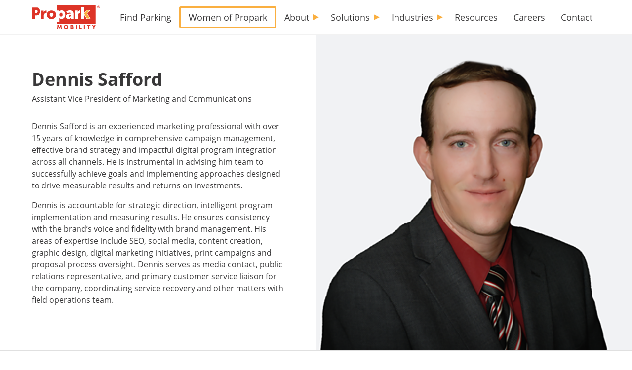

--- FILE ---
content_type: text/html; charset=UTF-8
request_url: https://www.propark.com/team/dennis-safford/
body_size: 10917
content:
<!doctype html>
<html lang="en">
<head>
<meta charset="utf-8">
<meta http-equiv="x-ua-compatible" content="ie=edge">
<title>Dennis Safford | Propark Mobility</title>
<meta name="viewport" content="width=device-width, initial-scale=1, shrink-to-fit=no">
<meta name="mobile-web-app-capable" content="yes">
<meta name="apple-mobile-web-app-status-bar-style" content="black">
<meta name="react-app-api-url" content="https://api.parkchirp.com/v1">
<meta name="gpi-tokenization-api-key" content="aHmHQYbNmF81mnW1UzPpNPskFg4zZzQZ">
<meta name="gpi-environment" content="prod">
<meta name="aws-api-endpoint-url" content="https://api.parkchirp.com/v2/user/">
<meta name="abm-sso-url" content="https://auth.parkchirp.com/oauth2/authorize?client_id=1r611d02nuh8fekk04kokk78g4&response_type=code&scope=aws.cognito.signin.user.admin+openid&redirect_uri=https%3A%2F%2Fdashboard.parkchirp.com%2Fdashboard%2F">
<meta name="wp-environment" content="production">
<link rel="apple-touch-icon-precomposed" sizes="57x57" href="https://www.propark.com/wp-content/themes/propark/img/favicon/apple-touch-icon-57x57.png" />
<link rel="apple-touch-icon-precomposed" sizes="114x114" href="https://www.propark.com/wp-content/themes/propark/img/favicon/apple-touch-icon-114x114.png" />
<link rel="apple-touch-icon-precomposed" sizes="72x72" href="https://www.propark.com/wp-content/themes/propark/img/favicon/apple-touch-icon-72x72.png" />
<link rel="apple-touch-icon-precomposed" sizes="144x144" href="https://www.propark.com/wp-content/themes/propark/img/favicon/apple-touch-icon-144x144.png" />
<link rel="apple-touch-icon-precomposed" sizes="60x60" href="https://www.propark.com/wp-content/themes/propark/img/favicon/apple-touch-icon-60x60.png" />
<link rel="apple-touch-icon-precomposed" sizes="120x120" href="https://www.propark.com/wp-content/themes/propark/img/favicon/apple-touch-icon-120x120.png" />
<link rel="apple-touch-icon-precomposed" sizes="76x76" href="https://www.propark.com/wp-content/themes/propark/img/favicon/apple-touch-icon-76x76.png" />
<link rel="apple-touch-icon-precomposed" sizes="152x152" href="https://www.propark.com/wp-content/themes/propark/img/favicon/apple-touch-icon-152x152.png" />
<link rel="icon" type="image/png" href="https://www.propark.com/wp-content/themes/propark/img/favicon/favicon-196x196.png" sizes="196x196" />
<link rel="icon" type="image/png" href="https://www.propark.com/wp-content/themes/propark/img/favicon/favicon-96x96.png" sizes="96x96" />
<link rel="icon" type="image/png" href="https://www.propark.com/wp-content/themes/propark/img/favicon/favicon-32x32.png" sizes="32x32" />
<link rel="icon" type="image/png" href="https://www.propark.com/wp-content/themes/propark/img/favicon/favicon-16x16.png" sizes="16x16" />
<link rel="icon" type="image/png" href="https://www.propark.com/wp-content/themes/propark/img/favicon/favicon-128.png" sizes="128x128" />
<meta name="application-name" content="Propark Mobility"/>
<meta name="msapplication-TileColor" content="#FFFFFF" />
<meta name="msapplication-TileImage" content="https://www.propark.com/wp-content/themes/propark/img/favicon/mstile-144x144.png" />
<meta name="msapplication-square70x70logo" content="https://www.propark.com/wp-content/themes/propark/img/favicon/mstile-70x70.png" />
<meta name="msapplication-square150x150logo" content="https://www.propark.com/wp-content/themes/propark/img/favicon/mstile-150x150.png" />
<meta name="msapplication-wide310x150logo" content="https://www.propark.com/wp-content/themes/propark/img/favicon/mstile-310x150.png" />
<meta name="msapplication-square310x310logo" content="https://www.propark.com/wp-content/themes/propark/img/favicon/mstile-310x310.png" />
<meta name='robots' content='index, follow, max-image-preview:large, max-snippet:-1, max-video-preview:-1' />

	<!-- This site is optimized with the Yoast SEO Premium plugin v26.8 (Yoast SEO v26.8) - https://yoast.com/product/yoast-seo-premium-wordpress/ -->
	<link rel="canonical" href="https://www.propark.com/team/dennis-safford/" />
	<meta property="og:locale" content="en_US" />
	<meta property="og:type" content="article" />
	<meta property="og:title" content="Dennis Safford" />
	<meta property="og:url" content="https://www.propark.com/team/dennis-safford/" />
	<meta property="og:site_name" content="Propark Mobility" />
	<meta property="article:modified_time" content="2021-06-11T11:10:19+00:00" />
	<meta name="twitter:card" content="summary_large_image" />
	<script type="application/ld+json" class="yoast-schema-graph">{"@context":"https://schema.org","@graph":[{"@type":"WebPage","@id":"https://www.propark.com/team/dennis-safford/","url":"https://www.propark.com/team/dennis-safford/","name":"Dennis Safford | Propark Mobility","isPartOf":{"@id":"https://www.propark.com/#website"},"datePublished":"2021-05-27T20:10:50+00:00","dateModified":"2021-06-11T11:10:19+00:00","breadcrumb":{"@id":"https://www.propark.com/team/dennis-safford/#breadcrumb"},"inLanguage":"en-US","potentialAction":[{"@type":"ReadAction","target":["https://www.propark.com/team/dennis-safford/"]}]},{"@type":"BreadcrumbList","@id":"https://www.propark.com/team/dennis-safford/#breadcrumb","itemListElement":[{"@type":"ListItem","position":1,"name":"Home","item":"https://www.propark.com/"},{"@type":"ListItem","position":2,"name":"Team Members","item":"https://www.propark.com/team/"},{"@type":"ListItem","position":3,"name":"Dennis Safford"}]},{"@type":"WebSite","@id":"https://www.propark.com/#website","url":"https://www.propark.com/","name":"Propark Mobility","description":"Just another ParkChirp Sites site","potentialAction":[{"@type":"SearchAction","target":{"@type":"EntryPoint","urlTemplate":"https://www.propark.com/?s={search_term_string}"},"query-input":{"@type":"PropertyValueSpecification","valueRequired":true,"valueName":"search_term_string"}}],"inLanguage":"en-US"}]}</script>
	<!-- / Yoast SEO Premium plugin. -->


<link rel='dns-prefetch' href='//js.hs-scripts.com' />
<link rel='dns-prefetch' href='//www.google.com' />
<link rel='dns-prefetch' href='//maps.googleapis.com' />
<link rel="alternate" title="oEmbed (JSON)" type="application/json+oembed" href="https://www.propark.com/wp-json/oembed/1.0/embed?url=https%3A%2F%2Fwww.propark.com%2Fteam%2Fdennis-safford%2F" />
<link rel="alternate" title="oEmbed (XML)" type="text/xml+oembed" href="https://www.propark.com/wp-json/oembed/1.0/embed?url=https%3A%2F%2Fwww.propark.com%2Fteam%2Fdennis-safford%2F&#038;format=xml" />
<style id='wp-img-auto-sizes-contain-inline-css' type='text/css'>
img:is([sizes=auto i],[sizes^="auto," i]){contain-intrinsic-size:3000px 1500px}
/*# sourceURL=wp-img-auto-sizes-contain-inline-css */
</style>
<link rel='stylesheet' id='parent-styles-css' href='https://www.propark.com/wp-content/themes/chirp/dist/css/styles.min.css?ver=1769218437' type='text/css' media='all' />
<link rel='stylesheet' id='child-styles-css' href='https://www.propark.com/wp-content/themes/propark/dist/css/styles.min.css?ver=1769218374' type='text/css' media='all' />
<script type="text/javascript" src="https://www.propark.com/wp-content/themes/chirp/vendor/jquery-3.7.1/dist/jquery.min.js?ver=1769218138" id="jquery-js"></script>
<link rel="https://api.w.org/" href="https://www.propark.com/wp-json/" /><link rel="alternate" title="JSON" type="application/json" href="https://www.propark.com/wp-json/wp/v2/team/31386" />			<!-- DO NOT COPY THIS SNIPPET! Start of Page Analytics Tracking for HubSpot WordPress plugin v11.3.37-->
			<script class="hsq-set-content-id" data-content-id="blog-post">
				var _hsq = _hsq || [];
				_hsq.push(["setContentType", "blog-post"]);
			</script>
			<!-- DO NOT COPY THIS SNIPPET! End of Page Analytics Tracking for HubSpot WordPress plugin -->
			<script>(function(w,d,s,l,i){w[l]=w[l]||[];w[l].push({'gtm.start':
  new Date().getTime(),event:'gtm.js'});var f=d.getElementsByTagName(s)[0],
  j=d.createElement(s),dl=l!='dataLayer'?'&l='+l:'';j.async=true;j.src=
  'https://www.googletagmanager.com/gtm.js?id='+i+dl;f.parentNode.insertBefore(j,f);
  })(window,document,'script','dataLayer','GTM-MCHBJ82');</script><noscript><iframe src="https://www.googletagmanager.com/ns.html?id=GTM-MCHBJ82" height="0" width="0" style="display:none;visibility:hidden"></iframe></noscript>
<!-- Meta Pixel Code -->
<script type='text/javascript'>
!function(f,b,e,v,n,t,s){if(f.fbq)return;n=f.fbq=function(){n.callMethod?
n.callMethod.apply(n,arguments):n.queue.push(arguments)};if(!f._fbq)f._fbq=n;
n.push=n;n.loaded=!0;n.version='2.0';n.queue=[];t=b.createElement(e);t.async=!0;
t.src=v;s=b.getElementsByTagName(e)[0];s.parentNode.insertBefore(t,s)}(window,
document,'script','https://connect.facebook.net/en_US/fbevents.js');
</script>
<!-- End Meta Pixel Code -->
<script type='text/javascript'>var url = window.location.origin + '?ob=open-bridge';
            fbq('set', 'openbridge', '1075968526650838', url);
fbq('init', '1075968526650838', {}, {
    "agent": "wordpress-6.9-4.1.5"
})</script><script type='text/javascript'>
    fbq('track', 'PageView', []);
  </script>    <script async src="https://www.googletagmanager.com/gtag/js?id=UA-2789687-1"></script>
  <script>
    window.dataLayer = window.dataLayer || [];
    function gtag(){dataLayer.push(arguments);}
    gtag('js', new Date());
    gtag('config', 'UA-2789687-1');
      </script>
<script src="https://js.paygateway.com/secure_payment/v1/globalpayments.js"></script>
<script src="https://slidepaydashboard.com/js/HostedFields.js"></script>
<style id='global-styles-inline-css' type='text/css'>
:root{--wp--preset--aspect-ratio--square: 1;--wp--preset--aspect-ratio--4-3: 4/3;--wp--preset--aspect-ratio--3-4: 3/4;--wp--preset--aspect-ratio--3-2: 3/2;--wp--preset--aspect-ratio--2-3: 2/3;--wp--preset--aspect-ratio--16-9: 16/9;--wp--preset--aspect-ratio--9-16: 9/16;--wp--preset--color--black: #000000;--wp--preset--color--cyan-bluish-gray: #abb8c3;--wp--preset--color--white: #ffffff;--wp--preset--color--pale-pink: #f78da7;--wp--preset--color--vivid-red: #cf2e2e;--wp--preset--color--luminous-vivid-orange: #ff6900;--wp--preset--color--luminous-vivid-amber: #fcb900;--wp--preset--color--light-green-cyan: #7bdcb5;--wp--preset--color--vivid-green-cyan: #00d084;--wp--preset--color--pale-cyan-blue: #8ed1fc;--wp--preset--color--vivid-cyan-blue: #0693e3;--wp--preset--color--vivid-purple: #9b51e0;--wp--preset--gradient--vivid-cyan-blue-to-vivid-purple: linear-gradient(135deg,rgb(6,147,227) 0%,rgb(155,81,224) 100%);--wp--preset--gradient--light-green-cyan-to-vivid-green-cyan: linear-gradient(135deg,rgb(122,220,180) 0%,rgb(0,208,130) 100%);--wp--preset--gradient--luminous-vivid-amber-to-luminous-vivid-orange: linear-gradient(135deg,rgb(252,185,0) 0%,rgb(255,105,0) 100%);--wp--preset--gradient--luminous-vivid-orange-to-vivid-red: linear-gradient(135deg,rgb(255,105,0) 0%,rgb(207,46,46) 100%);--wp--preset--gradient--very-light-gray-to-cyan-bluish-gray: linear-gradient(135deg,rgb(238,238,238) 0%,rgb(169,184,195) 100%);--wp--preset--gradient--cool-to-warm-spectrum: linear-gradient(135deg,rgb(74,234,220) 0%,rgb(151,120,209) 20%,rgb(207,42,186) 40%,rgb(238,44,130) 60%,rgb(251,105,98) 80%,rgb(254,248,76) 100%);--wp--preset--gradient--blush-light-purple: linear-gradient(135deg,rgb(255,206,236) 0%,rgb(152,150,240) 100%);--wp--preset--gradient--blush-bordeaux: linear-gradient(135deg,rgb(254,205,165) 0%,rgb(254,45,45) 50%,rgb(107,0,62) 100%);--wp--preset--gradient--luminous-dusk: linear-gradient(135deg,rgb(255,203,112) 0%,rgb(199,81,192) 50%,rgb(65,88,208) 100%);--wp--preset--gradient--pale-ocean: linear-gradient(135deg,rgb(255,245,203) 0%,rgb(182,227,212) 50%,rgb(51,167,181) 100%);--wp--preset--gradient--electric-grass: linear-gradient(135deg,rgb(202,248,128) 0%,rgb(113,206,126) 100%);--wp--preset--gradient--midnight: linear-gradient(135deg,rgb(2,3,129) 0%,rgb(40,116,252) 100%);--wp--preset--font-size--small: 13px;--wp--preset--font-size--medium: 20px;--wp--preset--font-size--large: 36px;--wp--preset--font-size--x-large: 42px;--wp--preset--spacing--20: 0.44rem;--wp--preset--spacing--30: 0.67rem;--wp--preset--spacing--40: 1rem;--wp--preset--spacing--50: 1.5rem;--wp--preset--spacing--60: 2.25rem;--wp--preset--spacing--70: 3.38rem;--wp--preset--spacing--80: 5.06rem;--wp--preset--shadow--natural: 6px 6px 9px rgba(0, 0, 0, 0.2);--wp--preset--shadow--deep: 12px 12px 50px rgba(0, 0, 0, 0.4);--wp--preset--shadow--sharp: 6px 6px 0px rgba(0, 0, 0, 0.2);--wp--preset--shadow--outlined: 6px 6px 0px -3px rgb(255, 255, 255), 6px 6px rgb(0, 0, 0);--wp--preset--shadow--crisp: 6px 6px 0px rgb(0, 0, 0);}:where(.is-layout-flex){gap: 0.5em;}:where(.is-layout-grid){gap: 0.5em;}body .is-layout-flex{display: flex;}.is-layout-flex{flex-wrap: wrap;align-items: center;}.is-layout-flex > :is(*, div){margin: 0;}body .is-layout-grid{display: grid;}.is-layout-grid > :is(*, div){margin: 0;}:where(.wp-block-columns.is-layout-flex){gap: 2em;}:where(.wp-block-columns.is-layout-grid){gap: 2em;}:where(.wp-block-post-template.is-layout-flex){gap: 1.25em;}:where(.wp-block-post-template.is-layout-grid){gap: 1.25em;}.has-black-color{color: var(--wp--preset--color--black) !important;}.has-cyan-bluish-gray-color{color: var(--wp--preset--color--cyan-bluish-gray) !important;}.has-white-color{color: var(--wp--preset--color--white) !important;}.has-pale-pink-color{color: var(--wp--preset--color--pale-pink) !important;}.has-vivid-red-color{color: var(--wp--preset--color--vivid-red) !important;}.has-luminous-vivid-orange-color{color: var(--wp--preset--color--luminous-vivid-orange) !important;}.has-luminous-vivid-amber-color{color: var(--wp--preset--color--luminous-vivid-amber) !important;}.has-light-green-cyan-color{color: var(--wp--preset--color--light-green-cyan) !important;}.has-vivid-green-cyan-color{color: var(--wp--preset--color--vivid-green-cyan) !important;}.has-pale-cyan-blue-color{color: var(--wp--preset--color--pale-cyan-blue) !important;}.has-vivid-cyan-blue-color{color: var(--wp--preset--color--vivid-cyan-blue) !important;}.has-vivid-purple-color{color: var(--wp--preset--color--vivid-purple) !important;}.has-black-background-color{background-color: var(--wp--preset--color--black) !important;}.has-cyan-bluish-gray-background-color{background-color: var(--wp--preset--color--cyan-bluish-gray) !important;}.has-white-background-color{background-color: var(--wp--preset--color--white) !important;}.has-pale-pink-background-color{background-color: var(--wp--preset--color--pale-pink) !important;}.has-vivid-red-background-color{background-color: var(--wp--preset--color--vivid-red) !important;}.has-luminous-vivid-orange-background-color{background-color: var(--wp--preset--color--luminous-vivid-orange) !important;}.has-luminous-vivid-amber-background-color{background-color: var(--wp--preset--color--luminous-vivid-amber) !important;}.has-light-green-cyan-background-color{background-color: var(--wp--preset--color--light-green-cyan) !important;}.has-vivid-green-cyan-background-color{background-color: var(--wp--preset--color--vivid-green-cyan) !important;}.has-pale-cyan-blue-background-color{background-color: var(--wp--preset--color--pale-cyan-blue) !important;}.has-vivid-cyan-blue-background-color{background-color: var(--wp--preset--color--vivid-cyan-blue) !important;}.has-vivid-purple-background-color{background-color: var(--wp--preset--color--vivid-purple) !important;}.has-black-border-color{border-color: var(--wp--preset--color--black) !important;}.has-cyan-bluish-gray-border-color{border-color: var(--wp--preset--color--cyan-bluish-gray) !important;}.has-white-border-color{border-color: var(--wp--preset--color--white) !important;}.has-pale-pink-border-color{border-color: var(--wp--preset--color--pale-pink) !important;}.has-vivid-red-border-color{border-color: var(--wp--preset--color--vivid-red) !important;}.has-luminous-vivid-orange-border-color{border-color: var(--wp--preset--color--luminous-vivid-orange) !important;}.has-luminous-vivid-amber-border-color{border-color: var(--wp--preset--color--luminous-vivid-amber) !important;}.has-light-green-cyan-border-color{border-color: var(--wp--preset--color--light-green-cyan) !important;}.has-vivid-green-cyan-border-color{border-color: var(--wp--preset--color--vivid-green-cyan) !important;}.has-pale-cyan-blue-border-color{border-color: var(--wp--preset--color--pale-cyan-blue) !important;}.has-vivid-cyan-blue-border-color{border-color: var(--wp--preset--color--vivid-cyan-blue) !important;}.has-vivid-purple-border-color{border-color: var(--wp--preset--color--vivid-purple) !important;}.has-vivid-cyan-blue-to-vivid-purple-gradient-background{background: var(--wp--preset--gradient--vivid-cyan-blue-to-vivid-purple) !important;}.has-light-green-cyan-to-vivid-green-cyan-gradient-background{background: var(--wp--preset--gradient--light-green-cyan-to-vivid-green-cyan) !important;}.has-luminous-vivid-amber-to-luminous-vivid-orange-gradient-background{background: var(--wp--preset--gradient--luminous-vivid-amber-to-luminous-vivid-orange) !important;}.has-luminous-vivid-orange-to-vivid-red-gradient-background{background: var(--wp--preset--gradient--luminous-vivid-orange-to-vivid-red) !important;}.has-very-light-gray-to-cyan-bluish-gray-gradient-background{background: var(--wp--preset--gradient--very-light-gray-to-cyan-bluish-gray) !important;}.has-cool-to-warm-spectrum-gradient-background{background: var(--wp--preset--gradient--cool-to-warm-spectrum) !important;}.has-blush-light-purple-gradient-background{background: var(--wp--preset--gradient--blush-light-purple) !important;}.has-blush-bordeaux-gradient-background{background: var(--wp--preset--gradient--blush-bordeaux) !important;}.has-luminous-dusk-gradient-background{background: var(--wp--preset--gradient--luminous-dusk) !important;}.has-pale-ocean-gradient-background{background: var(--wp--preset--gradient--pale-ocean) !important;}.has-electric-grass-gradient-background{background: var(--wp--preset--gradient--electric-grass) !important;}.has-midnight-gradient-background{background: var(--wp--preset--gradient--midnight) !important;}.has-small-font-size{font-size: var(--wp--preset--font-size--small) !important;}.has-medium-font-size{font-size: var(--wp--preset--font-size--medium) !important;}.has-large-font-size{font-size: var(--wp--preset--font-size--large) !important;}.has-x-large-font-size{font-size: var(--wp--preset--font-size--x-large) !important;}
/*# sourceURL=global-styles-inline-css */
</style>
</head>

<body class="wp-singular team-template-default single single-team postid-31386 wp-theme-chirp wp-child-theme-propark chirp-environment-production">


<!-- Meta Pixel Code -->
<noscript>
<img height="1" width="1" style="display:none" alt="fbpx"
src="https://www.facebook.com/tr?id=1075968526650838&ev=PageView&noscript=1" />
</noscript>
<!-- End Meta Pixel Code -->

<header class="site-header" role="banner">
  <div class="container">
    <div class="site-header-logo">
      <a href="/" title="Propark Mobility" data-cy="site-header-logo">Propark Mobility</a>
    </div>
    <nav class="primary-nav" role="navigation" aria-label="Main Menu">
	<ul id="menu-header" class="menu"><li id="menu-item-45" class="menu-item menu-item-type-post_type menu-item-object-page menu-item-45"><a href="https://www.propark.com/search/">Find Parking</a></li>
<li id="menu-item-73565" class="highlight menu-item menu-item-type-post_type menu-item-object-page menu-item-73565"><a href="https://www.propark.com/women-of-propark/">Women of Propark</a></li>
<li id="menu-item-1275" class="menu-item menu-item-type-custom menu-item-object-custom menu-item-has-children menu-item-1275"><a href="#">About</a>
<ul class="sub-menu">
	<li id="menu-item-69311" class="menu-item menu-item-type-post_type menu-item-object-page menu-item-69311"><a href="https://www.propark.com/about/">About Propark</a></li>
	<li id="menu-item-54945" class="menu-item menu-item-type-post_type menu-item-object-page menu-item-54945"><a href="https://www.propark.com/company-culture/">Company Culture</a></li>
	<li id="menu-item-73564" class="menu-item menu-item-type-post_type menu-item-object-page menu-item-73564"><a href="https://www.propark.com/women-of-propark/">Women of Propark</a></li>
</ul>
</li>
<li id="menu-item-1276" class="menu-item menu-item-type-custom menu-item-object-custom menu-item-has-children menu-item-1276"><a href="#">Solutions</a>
<ul class="sub-menu">
	<li id="menu-item-90" class="menu-item menu-item-type-post_type menu-item-object-solutions menu-item-90"><a href="https://www.propark.com/solutions/parking-management/">Parking Management</a></li>
	<li id="menu-item-54145" class="menu-item menu-item-type-custom menu-item-object-custom menu-item-54145"><a target="_blank" href="https://cloudpark.propark.com/">Technology</a></li>
	<li id="menu-item-127582" class="menu-item menu-item-type-post_type menu-item-object-solutions menu-item-127582"><a href="https://www.propark.com/solutions/transportation/">Transportation</a></li>
	<li id="menu-item-69617" class="menu-item menu-item-type-post_type menu-item-object-page menu-item-69617"><a href="https://www.propark.com/acquisitions/">Acquisitions</a></li>
	<li id="menu-item-91" class="menu-item menu-item-type-post_type menu-item-object-solutions menu-item-91"><a href="https://www.propark.com/solutions/propark-difference/">Propark Difference</a></li>
</ul>
</li>
<li id="menu-item-1277" class="menu-item menu-item-type-custom menu-item-object-custom menu-item-has-children menu-item-1277"><a href="#">Industries</a>
<ul class="sub-menu">
	<li id="menu-item-79" class="menu-item menu-item-type-post_type menu-item-object-industries menu-item-79"><a href="https://www.propark.com/industries/airport-parking-management/">Airport</a></li>
	<li id="menu-item-80" class="menu-item menu-item-type-post_type menu-item-object-industries menu-item-80"><a href="https://www.propark.com/industries/class-a-office/">Class A Office</a></li>
	<li id="menu-item-81" class="menu-item menu-item-type-post_type menu-item-object-industries menu-item-81"><a href="https://www.propark.com/industries/commercial-parking-management/">Commercial</a></li>
	<li id="menu-item-82" class="menu-item menu-item-type-post_type menu-item-object-industries menu-item-82"><a href="https://www.propark.com/industries/healthcare-parking-management/">Healthcare</a></li>
	<li id="menu-item-83" class="menu-item menu-item-type-post_type menu-item-object-industries menu-item-83"><a href="https://www.propark.com/industries/hospitality-parking-management/">Hospitality</a></li>
	<li id="menu-item-46652" class="menu-item menu-item-type-post_type menu-item-object-page menu-item-has-children menu-item-46652"><a href="https://www.propark.com/mobility/">Mobility</a>
	<ul class="sub-menu">
		<li id="menu-item-35506" class="menu-item menu-item-type-post_type menu-item-object-page menu-item-35506"><a href="https://www.propark.com/campus-parking-management/">Campus Parking Management</a></li>
		<li id="menu-item-35508" class="menu-item menu-item-type-post_type menu-item-object-page menu-item-35508"><a href="https://www.propark.com/commuter-transport/">Commuter Transport</a></li>
		<li id="menu-item-57548" class="menu-item menu-item-type-post_type menu-item-object-page menu-item-57548"><a href="https://www.propark.com/electrification/">Electrification</a></li>
		<li id="menu-item-35509" class="menu-item menu-item-type-post_type menu-item-object-page menu-item-35509"><a href="https://www.propark.com/micromobility-management/">Micromobility</a></li>
		<li id="menu-item-35505" class="menu-item menu-item-type-post_type menu-item-object-page menu-item-35505"><a href="https://www.propark.com/transportation-demand-management/">Transportation Demand Management</a></li>
		<li id="menu-item-35507" class="menu-item menu-item-type-post_type menu-item-object-page menu-item-35507"><a href="https://www.propark.com/workplace-services/">Workplace Services</a></li>
	</ul>
</li>
	<li id="menu-item-85" class="menu-item menu-item-type-post_type menu-item-object-industries menu-item-85"><a href="https://www.propark.com/industries/residential/">Residential</a></li>
	<li id="menu-item-86" class="menu-item menu-item-type-post_type menu-item-object-industries menu-item-86"><a href="https://www.propark.com/industries/stadium-event/">Stadium &amp; Event</a></li>
	<li id="menu-item-87" class="menu-item menu-item-type-post_type menu-item-object-industries menu-item-87"><a href="https://www.propark.com/industries/university-parking-management/">University</a></li>
</ul>
</li>
<li id="menu-item-76" class="menu-item menu-item-type-post_type menu-item-object-page current_page_parent menu-item-76"><a href="https://www.propark.com/resources/" title="Blog">Resources</a></li>
<li id="menu-item-47" class="menu-item menu-item-type-post_type menu-item-object-page menu-item-47"><a href="https://www.propark.com/careers/">Careers</a></li>
<li id="menu-item-48" class="menu-item menu-item-type-post_type menu-item-object-page menu-item-48"><a href="https://www.propark.com/contact/">Contact</a></li>
</ul></nav>
    <button class="hamburger" id="mobile-nav-trigger">
      <span></span>
      <span></span>
      <span></span>
      <span></span>
    </button>
          </div>
</header>

<nav class="mobile-nav" role="navigation" aria-label="Mobile Menu">
	<div class="container">
		<ul id="menu-mobile" class="menu"><li id="menu-item-2218" class="menu-item menu-item-type-post_type menu-item-object-page menu-item-2218"><a href="https://www.propark.com/search/">Find Parking</a></li>
<li id="menu-item-63231" class="highlight menu-item menu-item-type-post_type menu-item-object-page menu-item-63231"><a href="https://www.propark.com/electrification/">Electrification</a></li>
<li id="menu-item-2219" class="menu-item menu-item-type-custom menu-item-object-custom menu-item-has-children menu-item-2219"><a href="#">About</a>
<ul class="sub-menu">
	<li id="menu-item-69310" class="menu-item menu-item-type-post_type menu-item-object-page menu-item-69310"><a href="https://www.propark.com/about/">About Propark</a></li>
	<li id="menu-item-54946" class="menu-item menu-item-type-post_type menu-item-object-page menu-item-54946"><a href="https://www.propark.com/company-culture/">Company Culture</a></li>
	<li id="menu-item-73563" class="menu-item menu-item-type-post_type menu-item-object-page menu-item-73563"><a href="https://www.propark.com/women-of-propark/">Women of Propark</a></li>
</ul>
</li>
<li id="menu-item-2224" class="menu-item menu-item-type-custom menu-item-object-custom menu-item-has-children menu-item-2224"><a href="#">Solutions</a>
<ul class="sub-menu">
	<li id="menu-item-2236" class="menu-item menu-item-type-post_type menu-item-object-solutions menu-item-2236"><a href="https://www.propark.com/solutions/parking-management/">Parking Management</a></li>
	<li id="menu-item-54147" class="menu-item menu-item-type-custom menu-item-object-custom menu-item-54147"><a target="_blank" href="https://cloudpark.propark.com/">Technology</a></li>
	<li id="menu-item-127583" class="menu-item menu-item-type-post_type menu-item-object-solutions menu-item-127583"><a href="https://www.propark.com/solutions/transportation/">Transportation</a></li>
	<li id="menu-item-57040" class="menu-item menu-item-type-custom menu-item-object-custom menu-item-57040"><a href="https://www.propark.com/acquisitions/">Acquisitions</a></li>
	<li id="menu-item-2237" class="menu-item menu-item-type-post_type menu-item-object-solutions menu-item-2237"><a href="https://www.propark.com/solutions/propark-difference/">Propark Difference</a></li>
</ul>
</li>
<li id="menu-item-2225" class="menu-item menu-item-type-custom menu-item-object-custom menu-item-has-children menu-item-2225"><a href="#">Industries</a>
<ul class="sub-menu">
	<li id="menu-item-2226" class="menu-item menu-item-type-post_type menu-item-object-industries menu-item-2226"><a href="https://www.propark.com/industries/airport-parking-management/">Airport</a></li>
	<li id="menu-item-2227" class="menu-item menu-item-type-post_type menu-item-object-industries menu-item-2227"><a href="https://www.propark.com/industries/class-a-office/">Class A Office</a></li>
	<li id="menu-item-2228" class="menu-item menu-item-type-post_type menu-item-object-industries menu-item-2228"><a href="https://www.propark.com/industries/commercial-parking-management/">Commercial</a></li>
	<li id="menu-item-2229" class="menu-item menu-item-type-post_type menu-item-object-industries menu-item-2229"><a href="https://www.propark.com/industries/healthcare-parking-management/">Healthcare</a></li>
	<li id="menu-item-2230" class="menu-item menu-item-type-post_type menu-item-object-industries menu-item-2230"><a href="https://www.propark.com/industries/hospitality-parking-management/">Hospitality</a></li>
	<li id="menu-item-2232" class="menu-item menu-item-type-post_type menu-item-object-industries menu-item-2232"><a href="https://www.propark.com/industries/residential/">Residential</a></li>
	<li id="menu-item-2233" class="menu-item menu-item-type-post_type menu-item-object-industries menu-item-2233"><a href="https://www.propark.com/industries/stadium-event/">Stadium &amp; Event</a></li>
	<li id="menu-item-2234" class="menu-item menu-item-type-post_type menu-item-object-industries menu-item-2234"><a href="https://www.propark.com/industries/university-parking-management/">University</a></li>
	<li id="menu-item-57549" class="menu-item menu-item-type-post_type menu-item-object-page menu-item-57549"><a href="https://www.propark.com/electrification/">Electrification</a></li>
	<li id="menu-item-46653" class="menu-item menu-item-type-post_type menu-item-object-page menu-item-46653"><a href="https://www.propark.com/mobility/">Mobility</a></li>
</ul>
</li>
<li id="menu-item-2220" class="menu-item menu-item-type-post_type menu-item-object-page current_page_parent menu-item-2220"><a href="https://www.propark.com/resources/" title="Blog">Resources</a></li>
<li id="menu-item-2222" class="menu-item menu-item-type-post_type menu-item-object-page menu-item-2222"><a href="https://www.propark.com/careers/">Careers</a></li>
<li id="menu-item-2240" class="menu-item menu-item-type-post_type menu-item-object-page menu-item-2240"><a href="https://www.propark.com/contact/">Contact</a></li>
<li id="menu-item-4581" class="menu-item menu-item-type-post_type menu-item-object-page menu-item-4581"><a href="https://www.propark.com/privacy-policy/">Privacy Policy</a></li>
<li id="menu-item-127222" class="menu-item menu-item-type-post_type menu-item-object-page menu-item-127222"><a href="https://www.propark.com/alpr-policy/">ALPR Policy</a></li>
</ul>	</div>
</nav>

<main class="site-content" role="main">
  <article class="pro-single-team">
    <figure class="pro-single-team-image">
                      <picture>
          <source srcset="https://d2syaugtnopsqd.cloudfront.net/wp-content/uploads/sites/10/2021/06/09131551/V2-600-_0014_Dennis-Safford-Grey-BG.png.png, https://d2syaugtnopsqd.cloudfront.net/wp-content/uploads/sites/10/2021/06/09131551/V2-600-_0014_Dennis-Safford-Grey-BG.png.png 2x" media="(min-width: 640px)" />
          <source srcset="https://d2syaugtnopsqd.cloudfront.net/wp-content/uploads/sites/10/2021/06/09131551/V2-600-_0014_Dennis-Safford-Grey-BG.png.png, https://d2syaugtnopsqd.cloudfront.net/wp-content/uploads/sites/10/2021/06/09131551/V2-600-_0014_Dennis-Safford-Grey-BG.png.png 2x" media="(min-width: 480px)" />
          <img src="https://d2syaugtnopsqd.cloudfront.net/wp-content/uploads/sites/10/2021/06/09131551/V2-600-_0014_Dennis-Safford-Grey-BG.png.png" srcset="https://d2syaugtnopsqd.cloudfront.net/wp-content/uploads/sites/10/2021/06/09131551/V2-600-_0014_Dennis-Safford-Grey-BG.png-480x480.png, https://d2syaugtnopsqd.cloudfront.net/wp-content/uploads/sites/10/2021/06/09131551/V2-600-_0014_Dennis-Safford-Grey-BG.png.png 2x" alt="Photo of Dennis Safford" />
        </picture>
          </figure>
    <div class="pro-single-team-text">
      <header class="pro-single-team-header">
        <h1 class="pro-single-team-header-title">Dennis Safford</h1>
                  <div class="pro-single-team-header-text">
            <p>Assistant Vice President of Marketing and Communications</p>
          </div>
              </header>
              <div class="pro-single-team-content">
          <p>Dennis Safford is an experienced marketing professional with over 15 years of knowledge in comprehensive campaign management, effective brand strategy and impactful digital program integration across all channels. He is instrumental in advising him team to successfully achieve goals and implementing approaches designed to drive measurable results and returns on investments.</p>
<p>Dennis is accountable for strategic direction, intelligent program implementation and measuring results. He ensures consistency with the brand’s voice and fidelity with brand management. His areas of expertise include SEO, social media, content creation, graphic design, digital marketing initiatives, print campaigns and proposal process oversight. Dennis serves as media contact, public relations representative, and primary customer service liaison for the company, coordinating service recovery and other matters with field operations team.</p>
        </div>
          </div>
  </article>
</main>

<footer class="pro-site-footer" role="contentinfo">
  <div class="pro-site-footer-section pro-site-footer-section-top">
    <div class="container">
      <div class="pro-site-footer-grid">
        <div class="pro-site-footer-logo">
          <a href="/" title="Propark Mobility">Propark Mobility</a>
        </div>
        <nav class="pro-cities-served-menu">
          <ul id="menu-cities-served" class="menu"><li id="menu-item-33849" class="menu-item menu-item-type-post_type menu-item-object-cities-served menu-item-33849"><a href="https://www.propark.com/cities-served/austin-parking-management/">Austin</a></li>
<li id="menu-item-32176" class="menu-item menu-item-type-post_type menu-item-object-cities-served menu-item-32176"><a href="https://www.propark.com/cities-served/boston-parking-management/" title="Boston Parking Management">Boston</a></li>
<li id="menu-item-48810" class="menu-item menu-item-type-post_type menu-item-object-cities-served menu-item-48810"><a href="https://www.propark.com/cities-served/brooklyn-parking-management/">Brooklyn</a></li>
<li id="menu-item-33824" class="menu-item menu-item-type-post_type menu-item-object-cities-served menu-item-33824"><a href="https://www.propark.com/cities-served/cambridge-parking-management/">Cambridge</a></li>
<li id="menu-item-33848" class="menu-item menu-item-type-post_type menu-item-object-cities-served menu-item-33848"><a href="https://www.propark.com/cities-served/cleveland-parking-management/">Cleveland</a></li>
<li id="menu-item-55105" class="menu-item menu-item-type-post_type menu-item-object-cities-served menu-item-55105"><a href="https://www.propark.com/cities-served/columbus-parking-management/">Columbus</a></li>
<li id="menu-item-33821" class="menu-item menu-item-type-post_type menu-item-object-cities-served menu-item-33821"><a href="https://www.propark.com/cities-served/dallas-parking-management/">Dallas</a></li>
<li id="menu-item-33801" class="menu-item menu-item-type-post_type menu-item-object-cities-served menu-item-33801"><a href="https://www.propark.com/cities-served/denver-parking-management/">Denver</a></li>
<li id="menu-item-32177" class="menu-item menu-item-type-post_type menu-item-object-cities-served menu-item-32177"><a href="https://www.propark.com/cities-served/hartford-parking-management/" title="Hartford Parking Management">Hartford</a></li>
<li id="menu-item-33780" class="menu-item menu-item-type-post_type menu-item-object-cities-served menu-item-33780"><a href="https://www.propark.com/cities-served/hoboken-parking-management/">Hoboken</a></li>
<li id="menu-item-32655" class="menu-item menu-item-type-post_type menu-item-object-cities-served menu-item-32655"><a href="https://www.propark.com/cities-served/houston-parking-management/">Houston</a></li>
<li id="menu-item-58881" class="menu-item menu-item-type-post_type menu-item-object-cities-served menu-item-58881"><a href="https://www.propark.com/cities-served/jacksonville-parking-management/">Jacksonville</a></li>
<li id="menu-item-33823" class="menu-item menu-item-type-post_type menu-item-object-cities-served menu-item-33823"><a href="https://www.propark.com/cities-served/jersey-city-parking-management/">Jersey City</a></li>
<li id="menu-item-33846" class="menu-item menu-item-type-post_type menu-item-object-cities-served menu-item-33846"><a href="https://www.propark.com/cities-served/nashville-parking-management/">Nashville</a></li>
<li id="menu-item-33800" class="menu-item menu-item-type-post_type menu-item-object-cities-served menu-item-33800"><a href="https://www.propark.com/cities-served/newark-parking-management/">Newark</a></li>
<li id="menu-item-33845" class="menu-item menu-item-type-post_type menu-item-object-cities-served menu-item-33845"><a href="https://www.propark.com/cities-served/new-haven-parking-management/">New Haven</a></li>
<li id="menu-item-32179" class="menu-item menu-item-type-post_type menu-item-object-cities-served menu-item-32179"><a href="https://www.propark.com/cities-served/new-york-city-parking-management/" title="New York City Parking Management">New York City</a></li>
<li id="menu-item-32178" class="menu-item menu-item-type-post_type menu-item-object-cities-served menu-item-32178"><a href="https://www.propark.com/cities-served/los-angeles-parking-management/" title="Los Angeles Parking Management">Los Angeles</a></li>
<li id="menu-item-69455" class="menu-item menu-item-type-post_type menu-item-object-cities-served menu-item-69455"><a href="https://www.propark.com/cities-served/portland-parking-management/">Portland</a></li>
<li id="menu-item-48811" class="menu-item menu-item-type-post_type menu-item-object-cities-served menu-item-48811"><a href="https://www.propark.com/cities-served/queens-parking-management/">Queens</a></li>
<li id="menu-item-33847" class="menu-item menu-item-type-post_type menu-item-object-cities-served menu-item-33847"><a href="https://www.propark.com/cities-served/san-diego-parking-management/">San Diego</a></li>
<li id="menu-item-32180" class="menu-item menu-item-type-post_type menu-item-object-cities-served menu-item-32180"><a href="https://www.propark.com/cities-served/san-francisco-parking-management/" title="San Francisco Parking Management">San Francisco</a></li>
<li id="menu-item-33268" class="menu-item menu-item-type-post_type menu-item-object-cities-served menu-item-33268"><a href="https://www.propark.com/cities-served/stamford-parking-management/">Stamford</a></li>
<li id="menu-item-55104" class="menu-item menu-item-type-post_type menu-item-object-cities-served menu-item-55104"><a href="https://www.propark.com/cities-served/st-louis-parking-management/">St. Louis</a></li>
<li id="menu-item-33822" class="menu-item menu-item-type-post_type menu-item-object-cities-served menu-item-33822"><a href="https://www.propark.com/cities-served/washington-d-c-parking-management/">Washington, D.C.</a></li>
<li id="menu-item-48812" class="menu-item menu-item-type-post_type menu-item-object-cities-served menu-item-48812"><a href="https://www.propark.com/cities-served/white-plains-parking-management/">White Plains</a></li>
</ul>        </nav>
        <nav class="pro-site-footer-menu">
          <ul id="menu-footer-2" class="menu"><li id="menu-item-69312" class="menu-item menu-item-type-post_type menu-item-object-page menu-item-69312"><a href="https://www.propark.com/about/">About</a></li>
<li id="menu-item-1262" class="menu-item menu-item-type-post_type_archive menu-item-object-solutions menu-item-1262"><a href="https://www.propark.com/solutions/">Solutions</a></li>
<li id="menu-item-1260" class="menu-item menu-item-type-post_type_archive menu-item-object-industries menu-item-1260"><a href="https://www.propark.com/industries/">Industries</a></li>
<li id="menu-item-1258" class="menu-item menu-item-type-post_type menu-item-object-page menu-item-1258"><a href="https://www.propark.com/careers/">Careers</a></li>
<li id="menu-item-1256" class="menu-item menu-item-type-post_type menu-item-object-page current_page_parent menu-item-1256"><a href="https://www.propark.com/resources/" title="Blog">Resources</a></li>
<li id="menu-item-74975" class="menu-item menu-item-type-taxonomy menu-item-object-category menu-item-74975"><a href="https://www.propark.com/category/propark-news/">Propark News</a></li>
<li id="menu-item-1259" class="menu-item menu-item-type-post_type menu-item-object-page menu-item-1259"><a href="https://www.propark.com/contact/">Contact</a></li>
<li id="menu-item-3738" class="menu-item menu-item-type-post_type menu-item-object-page menu-item-3738"><a href="https://www.propark.com/terms-conditions/">Terms and Conditions</a></li>
<li id="menu-item-27069" class="menu-item menu-item-type-post_type menu-item-object-page menu-item-27069"><a href="https://www.propark.com/privacy-policy/">Privacy Policy</a></li>
<li id="menu-item-127223" class="menu-item menu-item-type-post_type menu-item-object-page menu-item-127223"><a href="https://www.propark.com/alpr-policy/">ALPR Policy</a></li>
</ul>        </nav>
        <nav class="pro-site-footer-menu">
          <ul id="menu-footer" class="menu"><li id="menu-item-1254" class="menu-item menu-item-type-post_type menu-item-object-page menu-item-1254"><a href="https://www.propark.com/search/">Find Parking</a></li>
<li id="menu-item-1249" class="menu-item menu-item-type-post_type menu-item-object-page menu-item-1249"><a href="https://www.propark.com/account/">Log In</a></li>
<li id="menu-item-1251" class="menu-item menu-item-type-post_type menu-item-object-page menu-item-1251"><a href="https://www.propark.com/account/create/">Create Account</a></li>
<li id="menu-item-1255" class="menu-item menu-item-type-post_type menu-item-object-page menu-item-1255"><a href="https://www.propark.com/account/">My Account</a></li>
<li id="menu-item-1250" class="menu-item menu-item-type-post_type menu-item-object-page menu-item-1250"><a href="https://www.propark.com/account/password/">Change Password</a></li>
<li id="menu-item-1252" class="menu-item menu-item-type-post_type menu-item-object-page menu-item-1252"><a href="https://www.propark.com/account/payment/">Payment Options</a></li>
<li id="menu-item-1253" class="menu-item menu-item-type-post_type menu-item-object-page menu-item-1253"><a href="https://www.propark.com/account/history/" title="Purchase History">Hourly Purchases</a></li>
<li id="menu-item-128295" class="menu-item menu-item-type-post_type menu-item-object-page menu-item-128295"><a href="https://www.propark.com/monthly-parking-rights/">Monthly Parking Account Rights</a></li>
</ul>        </nav>
        <div class="pro-site-footer-badge">
          <div class="parkchirp-badge">
            <a href="https://parkchirp.com" target="_blank" title="Powered by ParkChirp">
              <img src="https://www.propark.com/wp-content/themes/chirp/img/parkchirp-badge.svg" alt="Powered by ParkChirp" />
            </a>
          </div>
        </div>
      </div>
    </div>
  </div>
  <div class="pro-site-footer-section pro-site-footer-section-bottom">
    <div class="container">
      <div class="pro-site-footer-copyright">Copyright &copy; 2026 Propark Mobility. All rights reserved.</div>
              <nav class="pro-site-footer-social-nav">
          <ul>
                          <li>
                <a href="https://www.facebook.com/proparkmobility/" title="Like Propark Mobility on Facebook">
                  <svg enable-background="new 0 0 800 800" viewBox="0 0 800 800" xmlns="http://www.w3.org/2000/svg"><path d="m714.3 0h-628.6c-47.3 0-85.7 38.4-85.7 85.7v628.6c0 47.3 38.4 85.7 85.7 85.7h245.1v-272h-112.5v-128h112.5v-97.6c0-111 66.1-172.3 167.3-172.3 48.5 0 99.1 8.6 99.1 8.6v108.9h-55.8c-55 0-72.2 34.1-72.2 69.2v83.2h122.8l-19.6 128h-103.2v272h245.1c47.3 0 85.7-38.4 85.7-85.7v-628.6c0-47.3-38.4-85.7-85.7-85.7z"/></svg>
                  <span class="visually-hidden">Like Propark Mobility on Facebook</span>
                </a>
              </li>
                                      <li>
                <a href="https://twitter.com/ProparkMobility" title="Follow Propark Mobility on Twitter">
                  <svg enable-background="new 0 0 800 649.7" viewBox="0 0 800 649.7" xmlns="http://www.w3.org/2000/svg"><path d="m717.8 161.9c.5 7.1.5 14.2.5 21.3 0 216.8-165 466.5-466.5 466.5-92.9 0-179.2-26.9-251.8-73.6 13.2 1.5 25.9 2 39.6 2 76.6 0 147.2-25.9 203.6-70.1-72.1-1.5-132.5-48.7-153.3-113.7 10.2 1.5 20.3 2.5 31 2.5 14.7 0 29.4-2 43.1-5.6-75.2-15.1-131.5-81-131.5-160.7v-2c21.8 12.2 47.2 19.8 74.1 20.8-44.2-29.4-73.1-79.7-73.1-136.5 0-30.5 8.1-58.4 22.3-82.7 80.7 99.5 202 164.5 338.1 171.6-2.5-12.2-4.1-24.9-4.1-37.6 0-90.4 73.1-164 164-164 47.2 0 89.8 19.8 119.8 51.8 37.1-7.1 72.6-20.8 104.1-39.6-12.2 38.1-38.1 70.1-72.1 90.4 33-3.6 65-12.7 94.4-25.4-22.3 32.3-50.3 61.3-82.2 84.6z"/></svg>
                  <span class="visually-hidden">Follow Propark Mobility on Twitter</span>
                </a>
              </li>
                                      <li>
                <a href="https://instagram.com/propark_mobility" title="Follow Propark Mobility on Instagram">
                  <svg enable-background="new 0 0 800 799.8" viewBox="0 0 800 799.8" xmlns="http://www.w3.org/2000/svg"><path d="m400.1 194.8c-113.5 0-205.1 91.6-205.1 205.1s91.6 205.1 205.1 205.1 205.1-91.6 205.1-205.1-91.6-205.1-205.1-205.1zm0 338.4c-73.4 0-133.3-59.8-133.3-133.3s59.8-133.3 133.3-133.3 133.3 59.8 133.3 133.3-60 133.3-133.3 133.3zm261.3-346.7c0 26.6-21.4 47.8-47.8 47.8-26.6 0-47.8-21.4-47.8-47.8s21.4-47.8 47.8-47.8 47.8 21.3 47.8 47.8zm135.8 48.5c-3-64.1-17.7-120.8-64.6-167.6-46.8-46.7-103.5-61.4-167.6-64.6-66-3.7-264-3.7-330 0-63.9 3-120.6 17.7-167.6 64.4s-61.4 103.6-64.6 167.6c-3.7 66-3.7 264 0 330 3 64.1 17.7 120.8 64.6 167.6s103.5 61.4 167.6 64.6c66 3.7 264 3.7 330 0 64.1-3 120.8-17.7 167.6-64.6 46.8-46.8 61.4-103.5 64.6-167.6 3.7-66 3.7-263.8 0-329.8zm-85.3 400.7c-13.9 35-40.9 61.9-76 76-52.6 20.9-177.6 16.1-235.8 16.1s-183.3 4.6-235.8-16.1c-35-13.9-61.9-40.9-76-76-20.9-52.7-16.1-177.6-16.1-235.8s-4.6-183.3 16.1-235.8c13.9-35 40.9-61.9 76-76 52.7-20.9 177.6-16 235.8-16s183.3-4.6 235.8 16.1c35 13.9 61.9 40.9 76 76 20.9 52.6 16.1 177.6 16.1 235.8s4.8 183.2-16.1 235.7z"/></svg>
                  <span class="visually-hidden">Follow Propark Mobility on Instagram</span>
                </a>
              </li>
                                      <li>
                <a href="https://www.linkedin.com/company/proparkmobility/" title="Follow Propark Mobility on LinkedIn">
                  <svg enable-background="new 0 0 800 800" viewBox="0 0 800 800" xmlns="http://www.w3.org/2000/svg"><path d="m742.9 0h-685.9c-31.5 0-57 25.9-57 57.7v684.6c0 31.8 25.5 57.7 57 57.7h685.9c31.4 0 57.1-25.9 57.1-57.7v-684.6c0-31.8-25.7-57.7-57.1-57.7zm-501.1 685.7h-118.6v-381.8h118.8v381.8zm-59.3-433.9c-38 0-68.8-30.9-68.8-68.8s30.7-68.8 68.8-68.8c37.9 0 68.8 30.9 68.8 68.8-.1 38.1-30.8 68.8-68.8 68.8zm503.7 433.9h-118.5v-185.7c0-44.3-.9-101.2-61.6-101.2-61.8 0-71.2 48.2-71.2 98v188.9h-118.7v-381.8h113.8v52.1h1.6c15.9-30 54.6-61.6 112.3-61.6 120 0 142.3 79.1 142.3 182z"/></svg>
                  <span class="visually-hidden">Follow Propark Mobility on LinkedIn</span>
                </a>
              </li>
                      </ul>
        </nav>
          </div>
  </div>
</footer>

<script type="speculationrules">
{"prefetch":[{"source":"document","where":{"and":[{"href_matches":"/*"},{"not":{"href_matches":["/wp-*.php","/wp-admin/*","/wp-content/uploads/sites/10/*","/wp-content/*","/wp-content/plugins/*","/wp-content/themes/propark/*","/wp-content/themes/chirp/*","/*\\?(.+)"]}},{"not":{"selector_matches":"a[rel~=\"nofollow\"]"}},{"not":{"selector_matches":".no-prefetch, .no-prefetch a"}}]},"eagerness":"conservative"}]}
</script>
<script>
              (function(e){
                  var el = document.createElement('script');
                  el.setAttribute('data-account', 'M1ZYbFTymV');
                  el.setAttribute('src', 'https://cdn.userway.org/widget.js');
                  document.body.appendChild(el);
                })();
              </script>    <!-- Meta Pixel Event Code -->
    <script type='text/javascript'>
        document.addEventListener( 'wpcf7mailsent', function( event ) {
        if( "fb_pxl_code" in event.detail.apiResponse){
            eval(event.detail.apiResponse.fb_pxl_code);
        }
        }, false );
    </script>
    <!-- End Meta Pixel Event Code -->
        <div id='fb-pxl-ajax-code'></div><script type="text/javascript" id="leadin-script-loader-js-js-extra">
/* <![CDATA[ */
var leadin_wordpress = {"userRole":"visitor","pageType":"post","leadinPluginVersion":"11.3.37"};
//# sourceURL=leadin-script-loader-js-js-extra
/* ]]> */
</script>
<script type="text/javascript" src="https://js.hs-scripts.com/5522352.js?integration=WordPress&amp;ver=11.3.37" id="leadin-script-loader-js-js"></script>
<script type="text/javascript" src="https://www.google.com/recaptcha/api.js?render=6Len44IqAAAAAG9hNIprphNzL7LL2l1s0T96A_zu&amp;ver=3.0" id="recaptcha-js"></script>
<script type="text/javascript" src="https://maps.googleapis.com/maps/api/js?key=AIzaSyBtRRz0HU_kLO7_ozpSitJ7Zd7E_3nh6xI&amp;libraries=places&amp;region=us&amp;language=en&amp;ver=3.0" id="google-maps-api-js" data-wp-strategy="async"></script>
<script type="text/javascript" id="parent-scripts-js-extra">
/* <![CDATA[ */
var feature_flags = {"FEATURE_APPLICATION_DATE":"1","FEATURE_PARKER_ACTIONS":"1","FEATURE_PAYMENT_REPORTS":"1","FEATURE_OVERPAYMENT":"1","FEATURE_PAYMENT_PDF":"1","FEATURE_BUSINESS_NAME":"1","FEATURE_OVERPAYMENT_PT2_I":"1","FEATURE_OVERPAYMENT_PT2_C":"1","FEATURE_MYACCOUNT":"1","FEATURE_INVOICE_REPORT_CSV":"1","FEATURE_INVOICE_REPORT_CSV_2":"1","FEATURE_INVOICE_REPORT_CSV_3":"1","FEATURE_BUSINESSDAYS":"1","FEATURE_REVERSE_APPLICATIONDATE":"1","FEATURE_OBALANCE":"1","FEATURE_OBSUMMARY":"1","FEATURE_APPDATEOVERRIDE":"1","FEATURE_PAYOR_SEARCH":"1","FEATURE_INVOICE_REPORTPDF":"1","FEATURE_INVOICE_SEND":"1","FEATURE_ACCOUNT_ID":"1","FEATURE_UNAPPLY_CREDIT":"1","FEATURE_PAYMENT_SUMMARY":"1","FEATURE_CREDIT_UPDATES":"1","FEATURE_ORGANIZATION_SETTINGS":"","FEATURE_UNIVERSAL_SEARCH":"1","FEATURE_PAYMENT_BATCH_SETTINGS":"","FEATURE_ABM_SINGLE_SIGN_ON":"1"};
//# sourceURL=parent-scripts-js-extra
/* ]]> */
</script>
<script type="text/javascript" src="https://www.propark.com/wp-content/themes/chirp/dist/js/scripts.min.js?ver=1769218139" id="parent-scripts-js"></script>
<script type="text/javascript" id="gforms_recaptcha_recaptcha-js-extra">
/* <![CDATA[ */
var gforms_recaptcha_recaptcha_strings = {"nonce":"21480e5e60","disconnect":"Disconnecting","change_connection_type":"Resetting","spinner":"https://www.propark.com/wp-content/plugins/gravityforms/images/spinner.svg","connection_type":"classic","disable_badge":"1","change_connection_type_title":"Change Connection Type","change_connection_type_message":"Changing the connection type will delete your current settings.  Do you want to proceed?","disconnect_title":"Disconnect","disconnect_message":"Disconnecting from reCAPTCHA will delete your current settings.  Do you want to proceed?","site_key":"6Ldy51YqAAAAAMJGIHLTlv8nlTdpZ2LSOdkBrdZP"};
//# sourceURL=gforms_recaptcha_recaptcha-js-extra
/* ]]> */
</script>
<script type="text/javascript" src="https://www.google.com/recaptcha/api.js?render=6Ldy51YqAAAAAMJGIHLTlv8nlTdpZ2LSOdkBrdZP&amp;ver=2.1.0" id="gforms_recaptcha_recaptcha-js" defer="defer" data-wp-strategy="defer"></script>
<script type="text/javascript" src="https://www.propark.com/wp-content/plugins/gravityformsrecaptcha/js/frontend.min.js?ver=2.1.0" id="gforms_recaptcha_frontend-js" defer="defer" data-wp-strategy="defer"></script>
<script type="text/javascript" src="https://www.propark.com/wp-content/themes/propark/dist/js/scripts.min.js?ver=1769218140" id="child-main-js"></script>

</body>
</html>


--- FILE ---
content_type: text/html; charset=utf-8
request_url: https://www.google.com/recaptcha/api2/anchor?ar=1&k=6Len44IqAAAAAG9hNIprphNzL7LL2l1s0T96A_zu&co=aHR0cHM6Ly93d3cucHJvcGFyay5jb206NDQz&hl=en&v=PoyoqOPhxBO7pBk68S4YbpHZ&size=invisible&anchor-ms=20000&execute-ms=30000&cb=myuujikcpn8e
body_size: 48677
content:
<!DOCTYPE HTML><html dir="ltr" lang="en"><head><meta http-equiv="Content-Type" content="text/html; charset=UTF-8">
<meta http-equiv="X-UA-Compatible" content="IE=edge">
<title>reCAPTCHA</title>
<style type="text/css">
/* cyrillic-ext */
@font-face {
  font-family: 'Roboto';
  font-style: normal;
  font-weight: 400;
  font-stretch: 100%;
  src: url(//fonts.gstatic.com/s/roboto/v48/KFO7CnqEu92Fr1ME7kSn66aGLdTylUAMa3GUBHMdazTgWw.woff2) format('woff2');
  unicode-range: U+0460-052F, U+1C80-1C8A, U+20B4, U+2DE0-2DFF, U+A640-A69F, U+FE2E-FE2F;
}
/* cyrillic */
@font-face {
  font-family: 'Roboto';
  font-style: normal;
  font-weight: 400;
  font-stretch: 100%;
  src: url(//fonts.gstatic.com/s/roboto/v48/KFO7CnqEu92Fr1ME7kSn66aGLdTylUAMa3iUBHMdazTgWw.woff2) format('woff2');
  unicode-range: U+0301, U+0400-045F, U+0490-0491, U+04B0-04B1, U+2116;
}
/* greek-ext */
@font-face {
  font-family: 'Roboto';
  font-style: normal;
  font-weight: 400;
  font-stretch: 100%;
  src: url(//fonts.gstatic.com/s/roboto/v48/KFO7CnqEu92Fr1ME7kSn66aGLdTylUAMa3CUBHMdazTgWw.woff2) format('woff2');
  unicode-range: U+1F00-1FFF;
}
/* greek */
@font-face {
  font-family: 'Roboto';
  font-style: normal;
  font-weight: 400;
  font-stretch: 100%;
  src: url(//fonts.gstatic.com/s/roboto/v48/KFO7CnqEu92Fr1ME7kSn66aGLdTylUAMa3-UBHMdazTgWw.woff2) format('woff2');
  unicode-range: U+0370-0377, U+037A-037F, U+0384-038A, U+038C, U+038E-03A1, U+03A3-03FF;
}
/* math */
@font-face {
  font-family: 'Roboto';
  font-style: normal;
  font-weight: 400;
  font-stretch: 100%;
  src: url(//fonts.gstatic.com/s/roboto/v48/KFO7CnqEu92Fr1ME7kSn66aGLdTylUAMawCUBHMdazTgWw.woff2) format('woff2');
  unicode-range: U+0302-0303, U+0305, U+0307-0308, U+0310, U+0312, U+0315, U+031A, U+0326-0327, U+032C, U+032F-0330, U+0332-0333, U+0338, U+033A, U+0346, U+034D, U+0391-03A1, U+03A3-03A9, U+03B1-03C9, U+03D1, U+03D5-03D6, U+03F0-03F1, U+03F4-03F5, U+2016-2017, U+2034-2038, U+203C, U+2040, U+2043, U+2047, U+2050, U+2057, U+205F, U+2070-2071, U+2074-208E, U+2090-209C, U+20D0-20DC, U+20E1, U+20E5-20EF, U+2100-2112, U+2114-2115, U+2117-2121, U+2123-214F, U+2190, U+2192, U+2194-21AE, U+21B0-21E5, U+21F1-21F2, U+21F4-2211, U+2213-2214, U+2216-22FF, U+2308-230B, U+2310, U+2319, U+231C-2321, U+2336-237A, U+237C, U+2395, U+239B-23B7, U+23D0, U+23DC-23E1, U+2474-2475, U+25AF, U+25B3, U+25B7, U+25BD, U+25C1, U+25CA, U+25CC, U+25FB, U+266D-266F, U+27C0-27FF, U+2900-2AFF, U+2B0E-2B11, U+2B30-2B4C, U+2BFE, U+3030, U+FF5B, U+FF5D, U+1D400-1D7FF, U+1EE00-1EEFF;
}
/* symbols */
@font-face {
  font-family: 'Roboto';
  font-style: normal;
  font-weight: 400;
  font-stretch: 100%;
  src: url(//fonts.gstatic.com/s/roboto/v48/KFO7CnqEu92Fr1ME7kSn66aGLdTylUAMaxKUBHMdazTgWw.woff2) format('woff2');
  unicode-range: U+0001-000C, U+000E-001F, U+007F-009F, U+20DD-20E0, U+20E2-20E4, U+2150-218F, U+2190, U+2192, U+2194-2199, U+21AF, U+21E6-21F0, U+21F3, U+2218-2219, U+2299, U+22C4-22C6, U+2300-243F, U+2440-244A, U+2460-24FF, U+25A0-27BF, U+2800-28FF, U+2921-2922, U+2981, U+29BF, U+29EB, U+2B00-2BFF, U+4DC0-4DFF, U+FFF9-FFFB, U+10140-1018E, U+10190-1019C, U+101A0, U+101D0-101FD, U+102E0-102FB, U+10E60-10E7E, U+1D2C0-1D2D3, U+1D2E0-1D37F, U+1F000-1F0FF, U+1F100-1F1AD, U+1F1E6-1F1FF, U+1F30D-1F30F, U+1F315, U+1F31C, U+1F31E, U+1F320-1F32C, U+1F336, U+1F378, U+1F37D, U+1F382, U+1F393-1F39F, U+1F3A7-1F3A8, U+1F3AC-1F3AF, U+1F3C2, U+1F3C4-1F3C6, U+1F3CA-1F3CE, U+1F3D4-1F3E0, U+1F3ED, U+1F3F1-1F3F3, U+1F3F5-1F3F7, U+1F408, U+1F415, U+1F41F, U+1F426, U+1F43F, U+1F441-1F442, U+1F444, U+1F446-1F449, U+1F44C-1F44E, U+1F453, U+1F46A, U+1F47D, U+1F4A3, U+1F4B0, U+1F4B3, U+1F4B9, U+1F4BB, U+1F4BF, U+1F4C8-1F4CB, U+1F4D6, U+1F4DA, U+1F4DF, U+1F4E3-1F4E6, U+1F4EA-1F4ED, U+1F4F7, U+1F4F9-1F4FB, U+1F4FD-1F4FE, U+1F503, U+1F507-1F50B, U+1F50D, U+1F512-1F513, U+1F53E-1F54A, U+1F54F-1F5FA, U+1F610, U+1F650-1F67F, U+1F687, U+1F68D, U+1F691, U+1F694, U+1F698, U+1F6AD, U+1F6B2, U+1F6B9-1F6BA, U+1F6BC, U+1F6C6-1F6CF, U+1F6D3-1F6D7, U+1F6E0-1F6EA, U+1F6F0-1F6F3, U+1F6F7-1F6FC, U+1F700-1F7FF, U+1F800-1F80B, U+1F810-1F847, U+1F850-1F859, U+1F860-1F887, U+1F890-1F8AD, U+1F8B0-1F8BB, U+1F8C0-1F8C1, U+1F900-1F90B, U+1F93B, U+1F946, U+1F984, U+1F996, U+1F9E9, U+1FA00-1FA6F, U+1FA70-1FA7C, U+1FA80-1FA89, U+1FA8F-1FAC6, U+1FACE-1FADC, U+1FADF-1FAE9, U+1FAF0-1FAF8, U+1FB00-1FBFF;
}
/* vietnamese */
@font-face {
  font-family: 'Roboto';
  font-style: normal;
  font-weight: 400;
  font-stretch: 100%;
  src: url(//fonts.gstatic.com/s/roboto/v48/KFO7CnqEu92Fr1ME7kSn66aGLdTylUAMa3OUBHMdazTgWw.woff2) format('woff2');
  unicode-range: U+0102-0103, U+0110-0111, U+0128-0129, U+0168-0169, U+01A0-01A1, U+01AF-01B0, U+0300-0301, U+0303-0304, U+0308-0309, U+0323, U+0329, U+1EA0-1EF9, U+20AB;
}
/* latin-ext */
@font-face {
  font-family: 'Roboto';
  font-style: normal;
  font-weight: 400;
  font-stretch: 100%;
  src: url(//fonts.gstatic.com/s/roboto/v48/KFO7CnqEu92Fr1ME7kSn66aGLdTylUAMa3KUBHMdazTgWw.woff2) format('woff2');
  unicode-range: U+0100-02BA, U+02BD-02C5, U+02C7-02CC, U+02CE-02D7, U+02DD-02FF, U+0304, U+0308, U+0329, U+1D00-1DBF, U+1E00-1E9F, U+1EF2-1EFF, U+2020, U+20A0-20AB, U+20AD-20C0, U+2113, U+2C60-2C7F, U+A720-A7FF;
}
/* latin */
@font-face {
  font-family: 'Roboto';
  font-style: normal;
  font-weight: 400;
  font-stretch: 100%;
  src: url(//fonts.gstatic.com/s/roboto/v48/KFO7CnqEu92Fr1ME7kSn66aGLdTylUAMa3yUBHMdazQ.woff2) format('woff2');
  unicode-range: U+0000-00FF, U+0131, U+0152-0153, U+02BB-02BC, U+02C6, U+02DA, U+02DC, U+0304, U+0308, U+0329, U+2000-206F, U+20AC, U+2122, U+2191, U+2193, U+2212, U+2215, U+FEFF, U+FFFD;
}
/* cyrillic-ext */
@font-face {
  font-family: 'Roboto';
  font-style: normal;
  font-weight: 500;
  font-stretch: 100%;
  src: url(//fonts.gstatic.com/s/roboto/v48/KFO7CnqEu92Fr1ME7kSn66aGLdTylUAMa3GUBHMdazTgWw.woff2) format('woff2');
  unicode-range: U+0460-052F, U+1C80-1C8A, U+20B4, U+2DE0-2DFF, U+A640-A69F, U+FE2E-FE2F;
}
/* cyrillic */
@font-face {
  font-family: 'Roboto';
  font-style: normal;
  font-weight: 500;
  font-stretch: 100%;
  src: url(//fonts.gstatic.com/s/roboto/v48/KFO7CnqEu92Fr1ME7kSn66aGLdTylUAMa3iUBHMdazTgWw.woff2) format('woff2');
  unicode-range: U+0301, U+0400-045F, U+0490-0491, U+04B0-04B1, U+2116;
}
/* greek-ext */
@font-face {
  font-family: 'Roboto';
  font-style: normal;
  font-weight: 500;
  font-stretch: 100%;
  src: url(//fonts.gstatic.com/s/roboto/v48/KFO7CnqEu92Fr1ME7kSn66aGLdTylUAMa3CUBHMdazTgWw.woff2) format('woff2');
  unicode-range: U+1F00-1FFF;
}
/* greek */
@font-face {
  font-family: 'Roboto';
  font-style: normal;
  font-weight: 500;
  font-stretch: 100%;
  src: url(//fonts.gstatic.com/s/roboto/v48/KFO7CnqEu92Fr1ME7kSn66aGLdTylUAMa3-UBHMdazTgWw.woff2) format('woff2');
  unicode-range: U+0370-0377, U+037A-037F, U+0384-038A, U+038C, U+038E-03A1, U+03A3-03FF;
}
/* math */
@font-face {
  font-family: 'Roboto';
  font-style: normal;
  font-weight: 500;
  font-stretch: 100%;
  src: url(//fonts.gstatic.com/s/roboto/v48/KFO7CnqEu92Fr1ME7kSn66aGLdTylUAMawCUBHMdazTgWw.woff2) format('woff2');
  unicode-range: U+0302-0303, U+0305, U+0307-0308, U+0310, U+0312, U+0315, U+031A, U+0326-0327, U+032C, U+032F-0330, U+0332-0333, U+0338, U+033A, U+0346, U+034D, U+0391-03A1, U+03A3-03A9, U+03B1-03C9, U+03D1, U+03D5-03D6, U+03F0-03F1, U+03F4-03F5, U+2016-2017, U+2034-2038, U+203C, U+2040, U+2043, U+2047, U+2050, U+2057, U+205F, U+2070-2071, U+2074-208E, U+2090-209C, U+20D0-20DC, U+20E1, U+20E5-20EF, U+2100-2112, U+2114-2115, U+2117-2121, U+2123-214F, U+2190, U+2192, U+2194-21AE, U+21B0-21E5, U+21F1-21F2, U+21F4-2211, U+2213-2214, U+2216-22FF, U+2308-230B, U+2310, U+2319, U+231C-2321, U+2336-237A, U+237C, U+2395, U+239B-23B7, U+23D0, U+23DC-23E1, U+2474-2475, U+25AF, U+25B3, U+25B7, U+25BD, U+25C1, U+25CA, U+25CC, U+25FB, U+266D-266F, U+27C0-27FF, U+2900-2AFF, U+2B0E-2B11, U+2B30-2B4C, U+2BFE, U+3030, U+FF5B, U+FF5D, U+1D400-1D7FF, U+1EE00-1EEFF;
}
/* symbols */
@font-face {
  font-family: 'Roboto';
  font-style: normal;
  font-weight: 500;
  font-stretch: 100%;
  src: url(//fonts.gstatic.com/s/roboto/v48/KFO7CnqEu92Fr1ME7kSn66aGLdTylUAMaxKUBHMdazTgWw.woff2) format('woff2');
  unicode-range: U+0001-000C, U+000E-001F, U+007F-009F, U+20DD-20E0, U+20E2-20E4, U+2150-218F, U+2190, U+2192, U+2194-2199, U+21AF, U+21E6-21F0, U+21F3, U+2218-2219, U+2299, U+22C4-22C6, U+2300-243F, U+2440-244A, U+2460-24FF, U+25A0-27BF, U+2800-28FF, U+2921-2922, U+2981, U+29BF, U+29EB, U+2B00-2BFF, U+4DC0-4DFF, U+FFF9-FFFB, U+10140-1018E, U+10190-1019C, U+101A0, U+101D0-101FD, U+102E0-102FB, U+10E60-10E7E, U+1D2C0-1D2D3, U+1D2E0-1D37F, U+1F000-1F0FF, U+1F100-1F1AD, U+1F1E6-1F1FF, U+1F30D-1F30F, U+1F315, U+1F31C, U+1F31E, U+1F320-1F32C, U+1F336, U+1F378, U+1F37D, U+1F382, U+1F393-1F39F, U+1F3A7-1F3A8, U+1F3AC-1F3AF, U+1F3C2, U+1F3C4-1F3C6, U+1F3CA-1F3CE, U+1F3D4-1F3E0, U+1F3ED, U+1F3F1-1F3F3, U+1F3F5-1F3F7, U+1F408, U+1F415, U+1F41F, U+1F426, U+1F43F, U+1F441-1F442, U+1F444, U+1F446-1F449, U+1F44C-1F44E, U+1F453, U+1F46A, U+1F47D, U+1F4A3, U+1F4B0, U+1F4B3, U+1F4B9, U+1F4BB, U+1F4BF, U+1F4C8-1F4CB, U+1F4D6, U+1F4DA, U+1F4DF, U+1F4E3-1F4E6, U+1F4EA-1F4ED, U+1F4F7, U+1F4F9-1F4FB, U+1F4FD-1F4FE, U+1F503, U+1F507-1F50B, U+1F50D, U+1F512-1F513, U+1F53E-1F54A, U+1F54F-1F5FA, U+1F610, U+1F650-1F67F, U+1F687, U+1F68D, U+1F691, U+1F694, U+1F698, U+1F6AD, U+1F6B2, U+1F6B9-1F6BA, U+1F6BC, U+1F6C6-1F6CF, U+1F6D3-1F6D7, U+1F6E0-1F6EA, U+1F6F0-1F6F3, U+1F6F7-1F6FC, U+1F700-1F7FF, U+1F800-1F80B, U+1F810-1F847, U+1F850-1F859, U+1F860-1F887, U+1F890-1F8AD, U+1F8B0-1F8BB, U+1F8C0-1F8C1, U+1F900-1F90B, U+1F93B, U+1F946, U+1F984, U+1F996, U+1F9E9, U+1FA00-1FA6F, U+1FA70-1FA7C, U+1FA80-1FA89, U+1FA8F-1FAC6, U+1FACE-1FADC, U+1FADF-1FAE9, U+1FAF0-1FAF8, U+1FB00-1FBFF;
}
/* vietnamese */
@font-face {
  font-family: 'Roboto';
  font-style: normal;
  font-weight: 500;
  font-stretch: 100%;
  src: url(//fonts.gstatic.com/s/roboto/v48/KFO7CnqEu92Fr1ME7kSn66aGLdTylUAMa3OUBHMdazTgWw.woff2) format('woff2');
  unicode-range: U+0102-0103, U+0110-0111, U+0128-0129, U+0168-0169, U+01A0-01A1, U+01AF-01B0, U+0300-0301, U+0303-0304, U+0308-0309, U+0323, U+0329, U+1EA0-1EF9, U+20AB;
}
/* latin-ext */
@font-face {
  font-family: 'Roboto';
  font-style: normal;
  font-weight: 500;
  font-stretch: 100%;
  src: url(//fonts.gstatic.com/s/roboto/v48/KFO7CnqEu92Fr1ME7kSn66aGLdTylUAMa3KUBHMdazTgWw.woff2) format('woff2');
  unicode-range: U+0100-02BA, U+02BD-02C5, U+02C7-02CC, U+02CE-02D7, U+02DD-02FF, U+0304, U+0308, U+0329, U+1D00-1DBF, U+1E00-1E9F, U+1EF2-1EFF, U+2020, U+20A0-20AB, U+20AD-20C0, U+2113, U+2C60-2C7F, U+A720-A7FF;
}
/* latin */
@font-face {
  font-family: 'Roboto';
  font-style: normal;
  font-weight: 500;
  font-stretch: 100%;
  src: url(//fonts.gstatic.com/s/roboto/v48/KFO7CnqEu92Fr1ME7kSn66aGLdTylUAMa3yUBHMdazQ.woff2) format('woff2');
  unicode-range: U+0000-00FF, U+0131, U+0152-0153, U+02BB-02BC, U+02C6, U+02DA, U+02DC, U+0304, U+0308, U+0329, U+2000-206F, U+20AC, U+2122, U+2191, U+2193, U+2212, U+2215, U+FEFF, U+FFFD;
}
/* cyrillic-ext */
@font-face {
  font-family: 'Roboto';
  font-style: normal;
  font-weight: 900;
  font-stretch: 100%;
  src: url(//fonts.gstatic.com/s/roboto/v48/KFO7CnqEu92Fr1ME7kSn66aGLdTylUAMa3GUBHMdazTgWw.woff2) format('woff2');
  unicode-range: U+0460-052F, U+1C80-1C8A, U+20B4, U+2DE0-2DFF, U+A640-A69F, U+FE2E-FE2F;
}
/* cyrillic */
@font-face {
  font-family: 'Roboto';
  font-style: normal;
  font-weight: 900;
  font-stretch: 100%;
  src: url(//fonts.gstatic.com/s/roboto/v48/KFO7CnqEu92Fr1ME7kSn66aGLdTylUAMa3iUBHMdazTgWw.woff2) format('woff2');
  unicode-range: U+0301, U+0400-045F, U+0490-0491, U+04B0-04B1, U+2116;
}
/* greek-ext */
@font-face {
  font-family: 'Roboto';
  font-style: normal;
  font-weight: 900;
  font-stretch: 100%;
  src: url(//fonts.gstatic.com/s/roboto/v48/KFO7CnqEu92Fr1ME7kSn66aGLdTylUAMa3CUBHMdazTgWw.woff2) format('woff2');
  unicode-range: U+1F00-1FFF;
}
/* greek */
@font-face {
  font-family: 'Roboto';
  font-style: normal;
  font-weight: 900;
  font-stretch: 100%;
  src: url(//fonts.gstatic.com/s/roboto/v48/KFO7CnqEu92Fr1ME7kSn66aGLdTylUAMa3-UBHMdazTgWw.woff2) format('woff2');
  unicode-range: U+0370-0377, U+037A-037F, U+0384-038A, U+038C, U+038E-03A1, U+03A3-03FF;
}
/* math */
@font-face {
  font-family: 'Roboto';
  font-style: normal;
  font-weight: 900;
  font-stretch: 100%;
  src: url(//fonts.gstatic.com/s/roboto/v48/KFO7CnqEu92Fr1ME7kSn66aGLdTylUAMawCUBHMdazTgWw.woff2) format('woff2');
  unicode-range: U+0302-0303, U+0305, U+0307-0308, U+0310, U+0312, U+0315, U+031A, U+0326-0327, U+032C, U+032F-0330, U+0332-0333, U+0338, U+033A, U+0346, U+034D, U+0391-03A1, U+03A3-03A9, U+03B1-03C9, U+03D1, U+03D5-03D6, U+03F0-03F1, U+03F4-03F5, U+2016-2017, U+2034-2038, U+203C, U+2040, U+2043, U+2047, U+2050, U+2057, U+205F, U+2070-2071, U+2074-208E, U+2090-209C, U+20D0-20DC, U+20E1, U+20E5-20EF, U+2100-2112, U+2114-2115, U+2117-2121, U+2123-214F, U+2190, U+2192, U+2194-21AE, U+21B0-21E5, U+21F1-21F2, U+21F4-2211, U+2213-2214, U+2216-22FF, U+2308-230B, U+2310, U+2319, U+231C-2321, U+2336-237A, U+237C, U+2395, U+239B-23B7, U+23D0, U+23DC-23E1, U+2474-2475, U+25AF, U+25B3, U+25B7, U+25BD, U+25C1, U+25CA, U+25CC, U+25FB, U+266D-266F, U+27C0-27FF, U+2900-2AFF, U+2B0E-2B11, U+2B30-2B4C, U+2BFE, U+3030, U+FF5B, U+FF5D, U+1D400-1D7FF, U+1EE00-1EEFF;
}
/* symbols */
@font-face {
  font-family: 'Roboto';
  font-style: normal;
  font-weight: 900;
  font-stretch: 100%;
  src: url(//fonts.gstatic.com/s/roboto/v48/KFO7CnqEu92Fr1ME7kSn66aGLdTylUAMaxKUBHMdazTgWw.woff2) format('woff2');
  unicode-range: U+0001-000C, U+000E-001F, U+007F-009F, U+20DD-20E0, U+20E2-20E4, U+2150-218F, U+2190, U+2192, U+2194-2199, U+21AF, U+21E6-21F0, U+21F3, U+2218-2219, U+2299, U+22C4-22C6, U+2300-243F, U+2440-244A, U+2460-24FF, U+25A0-27BF, U+2800-28FF, U+2921-2922, U+2981, U+29BF, U+29EB, U+2B00-2BFF, U+4DC0-4DFF, U+FFF9-FFFB, U+10140-1018E, U+10190-1019C, U+101A0, U+101D0-101FD, U+102E0-102FB, U+10E60-10E7E, U+1D2C0-1D2D3, U+1D2E0-1D37F, U+1F000-1F0FF, U+1F100-1F1AD, U+1F1E6-1F1FF, U+1F30D-1F30F, U+1F315, U+1F31C, U+1F31E, U+1F320-1F32C, U+1F336, U+1F378, U+1F37D, U+1F382, U+1F393-1F39F, U+1F3A7-1F3A8, U+1F3AC-1F3AF, U+1F3C2, U+1F3C4-1F3C6, U+1F3CA-1F3CE, U+1F3D4-1F3E0, U+1F3ED, U+1F3F1-1F3F3, U+1F3F5-1F3F7, U+1F408, U+1F415, U+1F41F, U+1F426, U+1F43F, U+1F441-1F442, U+1F444, U+1F446-1F449, U+1F44C-1F44E, U+1F453, U+1F46A, U+1F47D, U+1F4A3, U+1F4B0, U+1F4B3, U+1F4B9, U+1F4BB, U+1F4BF, U+1F4C8-1F4CB, U+1F4D6, U+1F4DA, U+1F4DF, U+1F4E3-1F4E6, U+1F4EA-1F4ED, U+1F4F7, U+1F4F9-1F4FB, U+1F4FD-1F4FE, U+1F503, U+1F507-1F50B, U+1F50D, U+1F512-1F513, U+1F53E-1F54A, U+1F54F-1F5FA, U+1F610, U+1F650-1F67F, U+1F687, U+1F68D, U+1F691, U+1F694, U+1F698, U+1F6AD, U+1F6B2, U+1F6B9-1F6BA, U+1F6BC, U+1F6C6-1F6CF, U+1F6D3-1F6D7, U+1F6E0-1F6EA, U+1F6F0-1F6F3, U+1F6F7-1F6FC, U+1F700-1F7FF, U+1F800-1F80B, U+1F810-1F847, U+1F850-1F859, U+1F860-1F887, U+1F890-1F8AD, U+1F8B0-1F8BB, U+1F8C0-1F8C1, U+1F900-1F90B, U+1F93B, U+1F946, U+1F984, U+1F996, U+1F9E9, U+1FA00-1FA6F, U+1FA70-1FA7C, U+1FA80-1FA89, U+1FA8F-1FAC6, U+1FACE-1FADC, U+1FADF-1FAE9, U+1FAF0-1FAF8, U+1FB00-1FBFF;
}
/* vietnamese */
@font-face {
  font-family: 'Roboto';
  font-style: normal;
  font-weight: 900;
  font-stretch: 100%;
  src: url(//fonts.gstatic.com/s/roboto/v48/KFO7CnqEu92Fr1ME7kSn66aGLdTylUAMa3OUBHMdazTgWw.woff2) format('woff2');
  unicode-range: U+0102-0103, U+0110-0111, U+0128-0129, U+0168-0169, U+01A0-01A1, U+01AF-01B0, U+0300-0301, U+0303-0304, U+0308-0309, U+0323, U+0329, U+1EA0-1EF9, U+20AB;
}
/* latin-ext */
@font-face {
  font-family: 'Roboto';
  font-style: normal;
  font-weight: 900;
  font-stretch: 100%;
  src: url(//fonts.gstatic.com/s/roboto/v48/KFO7CnqEu92Fr1ME7kSn66aGLdTylUAMa3KUBHMdazTgWw.woff2) format('woff2');
  unicode-range: U+0100-02BA, U+02BD-02C5, U+02C7-02CC, U+02CE-02D7, U+02DD-02FF, U+0304, U+0308, U+0329, U+1D00-1DBF, U+1E00-1E9F, U+1EF2-1EFF, U+2020, U+20A0-20AB, U+20AD-20C0, U+2113, U+2C60-2C7F, U+A720-A7FF;
}
/* latin */
@font-face {
  font-family: 'Roboto';
  font-style: normal;
  font-weight: 900;
  font-stretch: 100%;
  src: url(//fonts.gstatic.com/s/roboto/v48/KFO7CnqEu92Fr1ME7kSn66aGLdTylUAMa3yUBHMdazQ.woff2) format('woff2');
  unicode-range: U+0000-00FF, U+0131, U+0152-0153, U+02BB-02BC, U+02C6, U+02DA, U+02DC, U+0304, U+0308, U+0329, U+2000-206F, U+20AC, U+2122, U+2191, U+2193, U+2212, U+2215, U+FEFF, U+FFFD;
}

</style>
<link rel="stylesheet" type="text/css" href="https://www.gstatic.com/recaptcha/releases/PoyoqOPhxBO7pBk68S4YbpHZ/styles__ltr.css">
<script nonce="sUIFCK-CdDVLvczM-aNg_A" type="text/javascript">window['__recaptcha_api'] = 'https://www.google.com/recaptcha/api2/';</script>
<script type="text/javascript" src="https://www.gstatic.com/recaptcha/releases/PoyoqOPhxBO7pBk68S4YbpHZ/recaptcha__en.js" nonce="sUIFCK-CdDVLvczM-aNg_A">
      
    </script></head>
<body><div id="rc-anchor-alert" class="rc-anchor-alert"></div>
<input type="hidden" id="recaptcha-token" value="[base64]">
<script type="text/javascript" nonce="sUIFCK-CdDVLvczM-aNg_A">
      recaptcha.anchor.Main.init("[\x22ainput\x22,[\x22bgdata\x22,\x22\x22,\[base64]/[base64]/MjU1Ong/[base64]/[base64]/[base64]/[base64]/[base64]/[base64]/[base64]/[base64]/[base64]/[base64]/[base64]/[base64]/[base64]/[base64]/[base64]\\u003d\x22,\[base64]\\u003d\\u003d\x22,\x22w70nCsKNwqbCjsO8CsKKw78LEMKgwotJTAXDhSzDp8O3VMOpZsO0wojDihAjXMOsX8OXwol+w5BZw5FRw5NbFMOZclLCjEFvw4ogAnVYIFnChMK/wpgOZcOyw7DDu8Ocw6xLRzVmNMO8w6J7w6VFLww+X07ClcKsBHrDlsO0w4QLKibDkMK7wp7ConPDnyLDs8KYSmPDrB0YDGLDssO1wrfCm8Kxa8OrK19+woA2w7/CgMOOw4fDoSMuUWFqPRNVw41rwqYvw5wHSsKUwoZcwrg2wpDCuMO3AsKWMxt/[base64]/[base64]/ClxE+ERQdw6HCmVI9w6Uzw4oOwrXCrMOKw6rCnxdlw5QfKcKXIsO2dsK8fsKsdFPCkQJ9TB5cwoLCnsO3d8OiPBfDh8KIR8Omw6JLwonCs3nCuMONwoHCui3CjsKKwrLDr07DiGbCg8OGw4DDj8KlPMOHGsKlw5JtNMKswpMUw6DCicK8SMOBwqHDnE1/wp/[base64]/[base64]/DnFBPRh0wdUBMwp/Ck8OXKsKKHsOaw6HDtmjDnGrCn1BTwpNZw57Dk38vFDtZesOkfwpmw7rCon/Cm8KHwrsIw4rCrsKxw7fCocKqwqg+wpnConpDw4fCjcO8w6bCvsOcw5HDqg4/wrZGwpvDocOjwqnDu3nDg8OAw79MPjMdGVjDiFRmShzDgC/DgTwUXsK0wpXDkFTCk1EZNsK3w59OPcOfABvDqsKvwqtfBMOPClfCp8OQwqbDgsOCwpLCiQDDn3gGZiQFw5zDkcOHOsKfd34CJcOdw7sjw5PCq8OnwpjDnMKQwrHDoMKvInLCrXoHwpxkw5TDqcK2ZErCrg0UwrQJw6/DucO9w7nCsHcSwo/CqjsGw6QpWH/[base64]/[base64]/CpR/DpsK8wrVlwovCrsOhET3CtkA7MAzDk8OLwoHCvMO8wr1VfsO0RcK4wqVeLB0eXcOlwrEMw5Z1E0IHKB8/[base64]/w4xqFwHCiiY7wrNrwrtNbsKSw57DpG4ST8OcwpATw6TDtSDCgcOjFMK1FsOvKV/DtSfCkcOEwq7CgRQ1K8Ovw4zClsKnJHXDvcOjwq0owq7Do8OONcOnw43ClsKBwpvCrMOow7PCr8Ohe8O5w53DgTNCEk/CnMK5w6rDoMOxKDp/[base64]/[base64]/[base64]/Ctzp4w5M7e8KzC8KGw5jDtm/CvTTDpsK5XcOvwqnCnUPCu1LCom/CqjNiCsKYwrrCngUKwrFfw47CrHV9UloaGQEBwqXCuRrDjcOdcjbCmcOdYQlPw6F/[base64]/[base64]/C1t7wopyAWHDiRnCosKmw4UbwoBlwqUGfAzClsKIKi0bwpjDssKkwqsQwo/DjsOxw590cyMkwoUvw4TCkcOgf8OXwpIsd8Opw4wWP8Osw7MXAA3CgBjCliTCt8OPU8Onw5LCjG9Cw4EqwpcWwrBfwrdkw7p+wpc/wrLCti7CtTjChj3Ch1tHwrdgScKpwrlhKSRwAC4EwpNGwqgewqfCsGVdcMKQdcKoGcO/w5LDnj5rFcO8w6HCmsKyw5XCiMOsw4DCpExewrohCDnClsKSw6diC8KybFpUwrQBRcOhwpfCrkspwqvCr03DmcODw5E9EzfCgsKRwrc/[base64]/[base64]/w7Q4HcOUwpzCoiEDGGAUw5AuwrfDk8OuwpLCqMKYdgBJVMKrw4MlwqfCrnN9OMKhwoXCscOhOQxdUsOIw51fwqXCusKPNWbCm0LCmcKiw4Ulw6nChcKhZ8KSey/Dq8ODKmHCvMO3wpXCm8KhwppKwobCnMKpbMKPUMKCY1zDvsOXMMKVwq8eZCxiw6HDpsO0CU8fFcO3w44cwoDCocOzJsOYw4Esw5YjTEoPw79fw6Z8BRlsw74uwpjCvMK8wqLCiMK+EQLDrgTCvMOuw7l7wol/wqJOwpwnwr4kw6nCrMO3PsKHV8OIY3sowozDjMKtwqbCpMO6wo17w4PCmsKnfDo0B8KHKcOYPm0owqTDo8OcCMOHeQoWw4fCuU/[base64]/DuG59w4J5KC5hYHEXw5gCwoHCkT4JDcKgwolxU8KWwrLCuMOPw6XCrgQKwrt3w6skw44xQn7Dt3YgIcO1w4/DtjfChEI8HUjCocO/[base64]/[base64]/wpzCg0LCo8OEL1EDw5ZBw5Bdw54vw4JYOMKZdsKhUsO6woEjw5YgwrzDtH0rwoN0w6/DqxfCgzpbaRRuw5xkPsKRwrjDoMOlwp7DqMK9w6g+wpt/w4Zxwosfw6bCjArCssKNdcOtSXBwbcKhwqliXcOIKx5ESMOfaUHCpQgWw6V+H8K8JkrCmjPCisKUAsOhw63DmHXDsDPDuDh9EsOfw4XCmVofTgDCmMKRDsO4w4Muw7Eiw6fCnMKqTUkjIzp/EcKGAcKDPMODYcOHfztMJzlXwqcEHMKEf8OXN8O+wpXDn8Oxw541wrnCnBA7w4oUw5fCkcOATMOUCXkQwq3ClzVbc2B4QDFjw41AR8K0w7/DpwXDuEvClGAmI8OrNcKKw7vDsMKMR1TDpcKFXHXDr8O6NsOnLigVA8OwwpHCscOvwpDCkyPCrcOxHMOUw7/[base64]/CssK3w4Apw53CvUpEIcO5QsK4w6MWBjjDnxQOw5QMGsOlwp5qB2nDpMO0wrMOT3gfwqXCvHVqOl5Ww6NiesKtCMOUJHxzfsOMH33DukvCqR0QPBEGXsOmw6fDthR0w6F7JkE7w75xfmPCs1XCmsOPawJdacOOC8OOwoI/w7fCssKveU5ow4PCglR/woACPsO6dxU2ewsjRMK1w4vDgMOawpfCl8Ojw5JAwplSUgHDkcK1UGbCihpqwrlCU8KNwqnCkcKew7/DuMOzw40qwo4Aw6vDpsKIFMK+wrDDmXlIa0bCiMOhw7BSw5xlwow0wrTDqx0CSkdzIkIQXMOGCcKbCMKjwp/DrMKBbcOHwotawrF/[base64]/wojCukEjMAjCgMKcw4jDmXfDqcKYw4bClCZvw6B8V8KUISpWMcOmc8O3w6/CvCrCs1g4JUnCisKQFkd/[base64]/ChWbClBJqcMKPa8Onw7hxw5/DmMOIaMKCCUNRbMOjwqDDmMOZw4jDkcKxw7zChcOwFcKaUjPCoHjDhcOuw6nCocKmw7bCisKjUMONw493QTlKK1/DiMOyNsOKwpB5w7kDw77DrcKQw6wPwp3DhsKYc8Olw55uw7MmG8OjDT/Cq3fCgHRKw6/CqMKUHCPCu1IXLTDCt8K/RMOuwr1xw4XDmcO1AApeOMO0P28zEsK/CV7CoH9mw43CgUFUwrLCrBvCvxITwpgrwovDv8KlwobCmBB9bcO0WcOIcHh9ATPDrjzDl8KIw5/DpW5tw5rDnMOvM8KrHMKVU8OGwpTDnGbDvMO7wpwzwoVJw43ClX/CoCYGHsOgw7/[base64]/DnMOhwp5GwrpSDcK8MWbCmsKhwqTDqVkmA2rDvcOAw5J9NHrClMOgwoFzwqrDoMOAeVFTfsKXw6xZwonDlMK+BsKNw6jCvMKTwpFJUmdgwpvCki7CnMKlwq/Co8KjAMOQwrDCuAh1w4TDs3sQwoHDj28gwq1HwqXDpWJywp8jw5/DisOtfCXDtBvCjnLDtB81wqHDp1nDmEfDrW3Cs8Ouw4PDvAJIesO/w47CmQ9AwqbCmx3CiifCqMKGRsKDPHfCssOvwrbDt0rCrUA2wrhGw6XDtsK1EsOcecKIX8Kcwr4Bw4w2w54fwoxtw4TDqW/[base64]/w6zCthNxwoVIRwbDuT/[base64]/V8K+worDqDRPEsOGYkvCi8K5woHCusKowpPDk8Odw4jDqhzDncKZMsKBwopWw4LCqUHDvXPDh2wnw7dKd8O7PmjDoMKvw6NHe8KCFgbCnDwCw6PDp8OQXsK0wo1uBMO/wqFucMOew4MXJ8KlM8OATjx3wqbDgjrDocOkc8Kdwq3CmMKnwo0ww6zDqE3CgcOCwpfCq3bDn8O1wp4yw5zClRYdw58jCHrDnsOFwpDCmwNPXsOsXcO0DgRyfB7DscKVwr/CssO2wq8IwonDi8O1EyAUwp3DqmLCjsKCw6l7N8Kaw5TDg8KVOBrCtsKySnzCowomwqHDvhoFw4JtwpMiw40pw7PDgMOKRMK0w6pSMxc8XcOpwpxNwoEYfDhGFiHDjE/CsHx0w4TCnRFnCV0Cw5xYw6bDqMOHKMKcw7HCk8K3I8OdGsO8wp0swqrCgUF4wqdYw7BDVMOPw4LCsMOKfgvChcOLw5pvGsOow6XCkMKHNMKAwrFtO2/DvWF7worCiRDDkMOtGsOpMwJhwr/[base64]/IMKDbcKBbMK6w7YNZ0FWPsOyRTrCsj07XMO8wqMkLUEVwrrDvzDDl8K7T8Krwp7DjVDCgMKSw7/DiD9Sw7fDnDnDisO2w7N8R8KqOsONwrDCkmVRV8KCw6M/[base64]/w7ViwrDDlHgLXcOWwpYewrrCh8KqLSbDr8Owwpdwdl/CliUKwqPDoVfCjcOYKMKnKsOjXMONFQ/DrkA6HMKQZMOfwq3DpkRvEcO6wr9oOC/CtcOBwoTDt8OtDEFBwq/[base64]/woPDjsKmw7PCqFfDl8KhaSFHK3FKw5F5wpRpAMONw4XDqnUGIw7DusKxwqRlwph/b8KUw4c2eFfCmR8KwrM9wp/CjzbDoSQtw4XDunbCgmLCgsOQw7MTLSwqw4hJAcKIRMKBw4rCqk7CohrCiz3DtsOxw5HDk8K2U8OxLcOfw4hzwrs0PFRtTcOnP8OYwp8TVl1qAQt9YMKIaG9AVR3Du8KgwoIjwrUHCg/[base64]/CigDDtcK5a8KFfsKwXUEvYXl/[base64]/[base64]/DncOAaDoJIsKkwr/CjANuw7dyVEI9RX7CsWPCjMO4w77DqcOkPRrDjcKpw4rDssK3PDFpL1jDqcO6bkLCnw4QwrlVwrZQFTPDmsO6w50UN0F8PsKLw7VrKcOtw69ZM3Z7ITDDvXI2VsOrwqg8worCsUDCtsOGwrJmV8KtZl5vaXogwr/[base64]/eAwpwp/[base64]/NzF8w6NewpF/wqLCkhTCqcO5NREyw6nDocKKUTgzw6zCiMO9w7gGwrDDhMOww67Dtltdb3HCuggiwrfDqcK4PQHCu8OcbcKAHsOewpbDuRMtwpzChFM0NX3DjcOSW0t/Ug96wqdRw4N0IMKUVsKldD8KC1fDrcOTaUwlwq8kw4NRP8KffWYrwrnDjSBzw6TCuyJFwrvCtcKBQFZHXUsyKx81woXDtcOtwrR5w6/DskjDosO/MsOGLQ7CjMOfdcK8wpTCpCPCqcOIb8KMVm3ChT/[base64]/[base64]/Dt8K3ccKLVsOhwpwQw4J6w4lKwo3Cr2vCiQkMEcKFwoBzw5Apd3ZJwq1/[base64]/[base64]/wqTCgTbDsMOew7vDnG4zMlMPUHAzw6gvwqwfw68ABcO1fMOXKMKoVlEDbDrCsH8cV8OkXCIpwovCthA2wqLDkUPCkGvDgcKawrLCvMOTGcOsTMKoa2rDomnCi8K5w67Dm8OhDwbCp8OQRcK6wp7DjgbDksK9UMKXM083QlwhBcKlwpDCtk/CjcOJAsKvw6TDkUfDlsOqwr9mwpIpw7pKMsKhd3/DosOpw5fDksONw64ywqoVDz3DtFgDH8KUw7TCm1LCn8OAXcO2NMK8wpNVwr7Dh0XDtQsECsOsHMOOVkMsQcKuUsKlwpcZN8KOQ2TDkMOAw73DkMK3Nm/Dik5TR8OFIATDssOBw4tawqpSLS8ffsK6JMOqw5rChMOMw7XCucO6w4rDiVzDjsKlwrp+Bz/Dlm3CgsK5NsOmw4bDknBsw6/DrxAlwrvDqxLDjBM/[base64]/CrsKmw5I0wr0wwroDZcONwo/CjAkwwp0dZ1Mxw6TCugrCiQ4qw5Avw6zDm23CjB7Ch8OLw45DdcOXw6DCuEwLBMOzwqE8wrxBDMO0Z8K/[base64]/CiznCsWpzKzUnJm3CkcOWJsObdsOHw4/CkDXDhcK+IMKZwr5pRcKiHXPCoMOkZn1HI8KYP1HCusKlRRbCr8Omw4HCkMKlWcO9A8KpdFNEJzXDs8KRGUDCmcKxw5fDmcOvRxDDvB8vDcKlBW7CgcOvw4QOJ8Kww65CB8OcE8Kiw63Cp8K4w6rCrcKiwppGM8KVw7E7Kyx+wpnCq8OENgFCcy5EwoUHwpl/[base64]/[base64]/CrMKMUB0oUmhdHVbColAiNh3Dl8OHEm97ecOjT8Ktw7zDulHDt8OOw68Gw5nCn0/DucKuD3fChsOAXsKkLnvDgEXDl2RJwp1CwohzwpLCk1rDssKnfXvCscK0L0zDpBnDpUIkw5jDjQI/wokow67CnmMzwpsnNcOyL8Kkwr/DuGcpw7zChMO+XsO2wqlzw70LwrfCpD4LBFPCo0/[base64]/c8OPw5Edw4PDvsKLOUHDgQhBw6TCicKCGDHDgRDCnsKsfMO/GlfDiMKkacO/OFFMwpRlSMKhL3k7w5gCdCcmw5oXwplrJMKuBsOHw7FsbnzDi3TCkRoxwrzDjMK2wqFQZcKSw7vDjBnDrQnCn2FRDMKEwqTCuAnCisK0PsK/IcOiw7clwp4SBnJAb1vDpsOmT23Dj8Ouw5fCt8K2FBYyb8KgwqQDwpDCshp+PgRDw6cnw40FeTx5XsOGw5RFc3/CikbCkSQ2wo7DksOHw5gWw7fDnyFIw4bCu8KVVcO1HE9hVhIHw43DtlHDslpidTbDhMOgDcKyw7svw51zYMKQwqTDsw3DkA9Uw6UDVsOBfsKcw4zCiVJuwoB/[base64]/CtTHCiA3CpCTDgMOxD8KYwrvDrj/DvcKPwrLDqlN1L8OGeMKgw4fDhmfDnMKNXMK2w7/[base64]/XcKYw53CuFgQRsOyw4sWLsK7bkTCjcOjwprCnMOtwrFFWF4DCCQPbUtyfMKwwoE7TgbDlsOUG8OkwrkkfkbCiSzCkWHDhsKpwpbChkg/f1ADwoZoKDbDlRZ8wokDIMK1w6nDvnPCgcOmwr9Vw6fCp8KZT8KseVDDlsO7w5DDpcOtUcOew43CqcKPw5MFwpQJwrJzwqPCl8OWw4s3wrnDrcKJw77CuTtYOsK7fcOiY2/DnnUqw7TCvT4Fw7jDqTVEw50Yw4DClzfDuGp0FMKOw7Bub8OtDcKvTsOWwq8gw5LDrRzCn8OZT0EaN3bDhHvCgH1ywq5AFMOINE8mdsOIwpnDmXhgwrA1worClkUTw6HDt1hIdB3CscO/wroWZcKBw47CpcOIwpt7C3fCsXkyF20PLcO6NEt2cVrCosOtYxFRRHBnw5vCg8OxwqfCgMOHS3MaAsKWwpBgwrpEw4HDicKAAgnCvzEvU8OlcC7CiMKaAhbDvcKXCsKyw6ECwpDDoU7CgXPCv0HCilXCl2/DhMKeCEckwpB8w4MWLMK/NsORGwUNZxHCtiTDkzXDjG7DhErDtsKywqd9wpLCjMKUInjDiDTCqcKeA27Cux3DtsKvw5kGE8KVWmBkw4TCimnCijDCuMKSBMO0wovDhWIoYkbDhQ/Dp3rDk3EGI23Cg8KswrxMw7nDmMOuIBfCmWd2DEbDsMOKwoLDmETDncOxPwHCkMOpOGQSw7tAw7fDr8KxZELCqMOKPhAbR8KVPwvDvCrDpsOwIWTCtjQ8AMKQwq3DmsKCX8Okw7rCmTVlwrxowq5JEyrChsO8DcKdwrFQHnVkNxdvLMKFNR9CUSrDjjhLPzd/[base64]/UlbDhMObwoPDhTnDlMORWsOrw60tJwZWN0/Cjj1AwqLDmcOeGjTCocKbbwFeLcO2w4fDhsKawqvCrhbCp8OtKXHCosO/[base64]/CnMK6RsOzKcOaw77ChG0lEAtkwopiIMKsw6tYHcKAw5PDvHTCkA9HwqrCkHYCw5NsMSJKw7LCusKsFD/[base64]/[base64]/DkGJgwrjCk8O2NsORSsONwr7DmS7DmzNDw4HDhcKnOS/DokYGfhnClncgDz56WnjCg0pJwp8JwrcqdAx9woBrMcOsJ8KPLMOxwojCqsKhwrnDumPClBJ0w7Vfwq0eKybCkQjCq1cfKcOsw7onBVbCusOoSsKoAMKORcKWNsO3w5TDgG/CpFzDsnNnR8KrYcO3NMO7w5REGTJdw49yfRdNR8O6RDAqLcKIIHcCw7LCmBgkOzFuAMOnwoc+FHvCrMONOMOGw7LDkDMSdcOpw6k6f8OdNBsQwrQRd3DDo8OFbcKgwpjDiUvDvj8Iw4tKXsKRwpzChTxfeMOPwqprE8OGwrgCw63CjMKuGzjCqcKCQF3CqA4Pw7Q/YMKHVcOdO8KrwpESw7zDryIRw6MEw50kw5Aiw58deMK5ZgMJw75ywq1xDinDkcOuw4fChAEtw5lXVsOWw7zDi8KUZBlcw7LDs0TChnLDsMO2OBU6wpzCvEwzw6XCsyZeT1TDkMOiwoUMwrXCgsOdwoYvwr4hXcO1w5zCjRHCgcOWwq/[base64]/Dr8K7wqc9wrHCg2HDjsK0wpJ3KkXCh8KTekTDunIJLnvChsO8CsKGZMOowogmAMKlwoFwTUgkLTDCjF11ODIHw41mcAwiQgJ0GDs+woY6w6kCw58oworCnx0gw6QbwqltccOHw7AtLMKjbMObw7ZTwrBJX1IQwq5iKMOXw6ZOw6jChUZsw683ZMKYOB9/[base64]/[base64]/DoAvCjnzCiMOQw7HDlsKaIUcNAzFiOBLClsOuw7PCssKGwoTDncOOTMKdDi9gLVwvwrwkecOANDjDrMKcwqIow4HCmVYMwozCrsKqwozCqTzDjcOHw73DrcOvwppqwpZFCMOcw43DpsKZPcK8LcKrwoXDocO8BHHCjgrDmn/Cu8Ojw611LkRgIcK0wrlxPcKPwpHChsOHZ23DvcO+e8O0wo7ChsKwXcKmCRYDYCjCi8Owd8KmZ3Fyw5PCnnsGPsOyHgRGwojDp8O3SHrCscK8w7Z0EcK/R8OFwqplw51PYsOuw4cwdiJibEdcblzCkcKMLMKAdX/CpMKoIMKvRGY7wrDCjcO2ZcO8QyPDtcO/w54cS8KXwqR6w6YFcD5xF8K7FgLCjTrCoMO9LcO5Kg/[base64]/DusOsw7PDmcOPwqjCgizDn1HDm8OLwo94PMKxw7sRw6LCrUFlwrhUQRjDvl/DoMKnw7Y0AEjCjijDvcK8b0rDpFIicG4+w5lbVMKUw4TDvcOxWMKqQjxkYRY5wr1Ow7zCm8OYJlxJVsK2w74Vw7ReR1gABXDDk8KiSwtMfwfDn8OLw6/DmUzCrcOaewFDAA/[base64]/bcKUwpRrJ8O4WyPDm8K6QQTDrTfDozVadcOLZlXCknPCpzPCg2LCmXrClFIpSsKPHcKxwqvDvcKBwprDqBTDgknCgk7Ck8K4w4IjDxLDrx/[base64]/Dl8O+w6U2w4TCk1PDtCbCvMKQMnthXMO8c8KJYVACw4RnwoZ0w5EuwpULwqDCrwjCmMOUKcKjw61Aw5fDocKSc8KWw5DCiABkah3DiSrCs8KeA8KxNMOuNitrw7Aew5bDhHsCwq/DnlVLS8OgcmbCqMO2NsOQYVlBGcOdw78yw6Ahw5XDtzfDsyF4w7cZbEDCgMOIw5rDj8KzwpkpSjQZw4FAwrrDv8Opw6IOwoEfwpDCp2g5w6Bsw7xCw7kRw4tmw4zCmcK+PkLDpXpVwp5Kcx4Tw53CgsOrW8Ktd3rDvcKBZ8K5wo3DscOkFMKcw5fCr8O/[base64]/CssOmNlbDrmPDkcOzwpAmw4/DpBFNw7bDjcOeZsKHQgFJUVs6w6JiV8KDwp/[base64]/w79QasOwajtcwr87wpXCiw5SccOYDkzCo8KtPFTDm8OsEAF1wp1Qw6UAUcKcw5rCg8ORD8O3byMuw5LDgcOnw5hQPsOVwq18woLDthtVUMOzKC7DksONcxLDqk/CoULCrcKZw6DCusKXHjLDk8OzC1RGw4g+Bmd+w5UnFjnCu0HCsR0/N8KLQcK1w4/[base64]/UHzDmFvCqMKCJFrCqQosYMKQI0PCtsOIFSzCtsOyX8O9d1oawrbCvcO0US/[base64]/CqcKiJMKYQCPDnG4Yw6o2V8KRwonDvMKLwpcfwp5YB0bCt2XCmxXDhXTDmy9TwpkFIQcvdFlQw5UZcsKKwovDjGHCu8OsJkjDrQTCgg/[base64]/[base64]/DvVnDucOqw6ADwoNcX3Jfw4obw5rCgS3CslEcMsOsCVI8woNsR8KHFsOJw67Crylqwo1Vw6PCv0bDjzHDksOqakDDuBHCh09hw5xxVX7DhMK/wpMMJsKWw7XCi0vDqw3CpDssRsKIQsK+asOBBX0mO38Tw6A6w4PCtxUxOMKPwqnDvsKhwrIoeMO2bMKhw4oaw5MiIsKHwqDDqynDpznCi8OsaQvCh8KiLsKkwqDCim8CXVHCriDCsMOnw4lmNMO3bsKwwr1Bw4ZKd37DtMO/GcKvGgYcw5zDk0xOw4R3D23CjzAjw6xwwpMmw6kLHWfCsnfCicKowqXCusO9wr3Ci2jCqMKywottw6c6wpQVdsOhVMOwWsOJfR3CjsKUwo7DgA/CqsKWwrkuw4/DtnvDhMKPwpLCrcOjworChsOGTMKSbsO9IUImwr5Tw4FoKWjChRbCoG7CocOBw7BZY8OWcW8OwpM0OsOJOCwyw5rCm8KqwrvCgsK0w7MiRsOBwp3DlgXCisO7QcOyFjfCvsKLdzLCiMKSw4R3wpLClMOzwqoPN2HCnsKHUgwpw5/CkT9Zw4TDk0NUf2giw4RQwrZpRsORLUzCqlrDqsOowpHCnyFKw7XDhMKMw57CncOYfsOMWG3ClsOKw4TCncOHw5BJwrfCnj1YT09vw7LDnMK/[base64]/H2JRwrfDqcO/IsOBwo4jw5Y+w7fCg2LCiHk7GTPDmcKmWcKMw5gsw7fDhH7DgXcNw5HCrlzCucOXOn40GQFibRvDlmdgwpjDsUfDj8K6w7rDjh/[base64]/Du8Ozw6V9w7zDviB/DsKUSMKWQTDClcOzBkJfwrVFXMOZRRjDoyB/w6AmwpASw5JDSAHDrQbCnSzDgxzDtlPCgsO1XC9ZXBsawrXDg1A6w6TChcOWw7AIwojDgcOhcE8Aw61owrAAVcKnH1fCiG7DpcK5ZHFMMkzDk8OnZSLCrG04w4EnwrsIJQ4pH2TCvsO4cXnCrsKgSsK1bsOiwqNSasKlbFMAw5PDgXPDkEYiw5QNYypjw5lLwrrDm3/Dlgk4Jldbw5nDosOJw4EawoA0E8KfwqJlwrTCvMO0wrHDslLDmMOKw4bCpFMCGBTCn8O6w7NiXMOuw55ow43CpAp1wrZLb0Q8L8O7wrhFwq3ClMKWw5UkX8KcPcOJXcOxJG5jw6AIwoXCsMO6w6rDv1DChR9DOXAmw5/CjB8Vw5FSDcKBwp1NTMOMaENaZXwOUsKlwqLCkSAPeMONwoxiT8OfD8KCw5LDjnstwo7Ct8KcwpQww5AaWsOSwo3CngzDnMK2wpDDlsOWZcKdUHXDiAvCgmHDrsKFwoTDs8Oww4RGwpYvw7LDqlXCjMOxwq7CpUHDgMO/[base64]/[base64]/Xjl3w6cUw4PDk8Knw4t5woPDkwd/wrLDncOLJGoqwpVtw5hew7EOwoAHEsODw6s6c0oxJ1jCknNHB1F+woHCv2B7DlnCmxjDuMKFXMOrT3XClmVuL8KQwrPCsjkfw7vCjSnDrsOtVcKmF3A7QMKlwrUQw7QYa8OvbsOJPTPCrcKeSm0iwo3CmGBZF8Obw7bCpcOIw4/DoMKIw5l4w4MOwpBTw7tNw6rClQdlwrAkbwDDqsOiLsOTwpRFw5LCqmZ4w75Jw5rDsVzCrSHCi8Kew4p3IMO9ZMONRyDCksK4bcOuw5dhw47ClwFMwq9aM3vDtksnw4EKOEZmRELCuMKuwprDvMORXDNFwrrCihA7RsORDg5Ww6MpwovDgWrCoB/Dp17CvMKqwp0swqkMwrnCrMOfGsOmIWLCo8KgwoQqw6pzw5RJw49ew4whwr5Fw50iLHxaw6Y6HFIXXG3CtFkpw7zDi8K6wr/CucKaRMKHbsOew4kSwp57cTfCuTQ2GkwtwrDCowUXw6rDt8Kzw4I+BCpxwqzCpsOjaX/CmMK9PsK4NhTDs2oRBwHDg8O3cGB+ZsKWC23Dt8KgdMKOfy7DvWsUworDgMOlGMOFwprDoSDCicKHVmHCn09Tw5l/wpJIwppBSsOAHxgrfzZbw7otKCjDl8KVQ8O8wpHChMKpw51wJyrDs2TDpkReXgbDtMOeGsKHwoULeMKJHcKMQ8KYwrM7dQkUMj/CsMKfwrEew6TCmcOUwqAEwqVxw6ZUAMKXw6sBXcKbw6QmHXPDkSBIFhrCnnfCtyQHw5/ClxrDiMK3w5jCsjsXCcKEcXArRsO4Q8OHwqzDjMOaw4Qhw6DCtMOwTU3Dhm8bwozDjy5+fsKkwq1uwqXCtynCjFpAayo6w7nCm8Obw5d1wqIiw7zDqsKNNzjDgcKtwrwAwrMnIMOfdS/CucO5wqTCs8OjwqPDoT8Lw7vDgBAIwr4RADzCisOHEANRcDE+BcOmS8OBHmlmPsKww7jDsl5wwrQWBUrDiTUGw4LCqHTDtcKgMlxVw7HChmd+wpDCiDx9RlfDmxLCrTrCq8OfwonCksO3dUbDm1/Dr8OFAzNgw5XCnS1twrY7UMOmMMOudxl6wphzd8KnFi4zwrw7wo/DrcKUGcK2Jl/[base64]/w4YRTMO8wo3CvsKwNsKcw4rDrMKhwrHCujBwwo4twrZRw4XCuMOQXHDCgHrCjsO0OzkPw5lywqMma8OjVxFlwoPDv8OowqgjEz9+RcK2XsO5YMKmZTprw5FIw6cEUMKoZsO/f8OOfcOQw5N2w5/CnMKEw7zCsVYfMsOKw5crw7XCiMK1wr44wqRuN1Z7a8OMw7AVw4IpVyLDtEDDl8O2cB7Dm8ORwpbCkTXDnWpyTysMJHHCnz7DiMKiJmlpwo/Dp8KAcgkjNMObLFVRwoFsw44uJMOFw4TChSMrwpB+IFLDrCHDt8OXw40HF8O6VsOfwq8IfQTDosKlw5zDt8OKw5PDpsKoUQPDrMOYB8KswpQBIx0eewbDkMOKw6zDtsKnw4HDiSVIXWRTVFXChcKreMK1T8K+w6LCjsO4woZPeMO/eMKZw4TDn8O9wq/CmQALI8KZNxIZOsK5wq8bYcKVDMK4w4TDosOhE2QoB2nDv8OpfMKYC1IwVWXDuMONF31PY01LwptWw4tbIMO2w5wbwrnDtxo7WUDCjMO4w4B+wrlZPDMQwpLCscK9SsOgcTvClMKGworCh8KdwrzDpsKXwqnCv3/DvsKbwp0Tw7zCisK9V0fCqTlga8KiwovDkMOSwoUaw6JCbcO/w6Z/McO9SMOCwpXDphMhwq/[base64]/DqcKtEissQ8K1D23CgHcLwrtZIcOew6o+wqBnJ3FKDAUfw5wHMMOPw4vDijgNUCXCnsKobG/CvcOOwogUYkteEkjDr3/CqMKTw4jDpcKIUcOFw5opwrvCjsKvBsKOQ8O8Ox51w71xccOlwrAxwpjDlHfCmMOYIMKvwoLDgFbDslnDvcOcRF4SwqQ9cz3CvH3DmQXCv8OsADEywoLDolHClsKDw7jDmsKkECYNc8O+wprCnX3DjsKLN3wCw74Mw5/DhHvDrUJPUcOpwqPCisOvIUnDtcOGQSvDhcORSwHCqsO4Gk/Cg3tpKsOsGMKYwrrCkMKFw4fDqXnDisOawosOXsKmwqtKwpnDiWPCm3/CnsKiGw3DoxzDjsKpc1XCtcO5wqrChh5vfcO+blfClcKuGMOPI8KSwosdwpxAwp7CkcKkw5rChsKXwoF8wpPCl8O1wqnDhGnDuWpeDD1KajRWwpZFJsOgwoR3wqfDlF8yDW7CrnULw7oSwpRkw6rChw/CiW4Bw5XCsGMlwrbDnTvDmjF4wrV+w4ovw69XRFzCvcK3VMOLwprDs8OvwoZKwrduNwkedRhrRn/[base64]\x22],null,[\x22conf\x22,null,\x226Len44IqAAAAAG9hNIprphNzL7LL2l1s0T96A_zu\x22,0,null,null,null,1,[21,125,63,73,95,87,41,43,42,83,102,105,109,121],[1017145,391],0,null,null,null,null,0,null,0,null,700,1,null,0,\[base64]/76lBhnEnQkZnOKMAhmv8xEZ\x22,0,0,null,null,1,null,0,0,null,null,null,0],\x22https://www.propark.com:443\x22,null,[3,1,1],null,null,null,1,3600,[\x22https://www.google.com/intl/en/policies/privacy/\x22,\x22https://www.google.com/intl/en/policies/terms/\x22],\x22v2nVwi6l2WnNSkjm4hvpBfnlfaZkNouIT6ShnETl8ZU\\u003d\x22,1,0,null,1,1769323693442,0,0,[215,172],null,[49,246,146,36],\x22RC-gEAYeufF_j3Q4A\x22,null,null,null,null,null,\x220dAFcWeA6xRPDI2MB-Wcp2tE5HUjClcDJXFhj5iN1xtq1TPmkTID0tK5kmcRbYefPhh0AQjfmPf8QsYso8TlNgIH2PiaDy0PUPlA\x22,1769406493638]");
    </script></body></html>

--- FILE ---
content_type: text/html; charset=utf-8
request_url: https://www.google.com/recaptcha/api2/anchor?ar=1&k=6Ldy51YqAAAAAMJGIHLTlv8nlTdpZ2LSOdkBrdZP&co=aHR0cHM6Ly93d3cucHJvcGFyay5jb206NDQz&hl=en&v=PoyoqOPhxBO7pBk68S4YbpHZ&size=invisible&anchor-ms=20000&execute-ms=30000&cb=oe4q3452wmbc
body_size: 48624
content:
<!DOCTYPE HTML><html dir="ltr" lang="en"><head><meta http-equiv="Content-Type" content="text/html; charset=UTF-8">
<meta http-equiv="X-UA-Compatible" content="IE=edge">
<title>reCAPTCHA</title>
<style type="text/css">
/* cyrillic-ext */
@font-face {
  font-family: 'Roboto';
  font-style: normal;
  font-weight: 400;
  font-stretch: 100%;
  src: url(//fonts.gstatic.com/s/roboto/v48/KFO7CnqEu92Fr1ME7kSn66aGLdTylUAMa3GUBHMdazTgWw.woff2) format('woff2');
  unicode-range: U+0460-052F, U+1C80-1C8A, U+20B4, U+2DE0-2DFF, U+A640-A69F, U+FE2E-FE2F;
}
/* cyrillic */
@font-face {
  font-family: 'Roboto';
  font-style: normal;
  font-weight: 400;
  font-stretch: 100%;
  src: url(//fonts.gstatic.com/s/roboto/v48/KFO7CnqEu92Fr1ME7kSn66aGLdTylUAMa3iUBHMdazTgWw.woff2) format('woff2');
  unicode-range: U+0301, U+0400-045F, U+0490-0491, U+04B0-04B1, U+2116;
}
/* greek-ext */
@font-face {
  font-family: 'Roboto';
  font-style: normal;
  font-weight: 400;
  font-stretch: 100%;
  src: url(//fonts.gstatic.com/s/roboto/v48/KFO7CnqEu92Fr1ME7kSn66aGLdTylUAMa3CUBHMdazTgWw.woff2) format('woff2');
  unicode-range: U+1F00-1FFF;
}
/* greek */
@font-face {
  font-family: 'Roboto';
  font-style: normal;
  font-weight: 400;
  font-stretch: 100%;
  src: url(//fonts.gstatic.com/s/roboto/v48/KFO7CnqEu92Fr1ME7kSn66aGLdTylUAMa3-UBHMdazTgWw.woff2) format('woff2');
  unicode-range: U+0370-0377, U+037A-037F, U+0384-038A, U+038C, U+038E-03A1, U+03A3-03FF;
}
/* math */
@font-face {
  font-family: 'Roboto';
  font-style: normal;
  font-weight: 400;
  font-stretch: 100%;
  src: url(//fonts.gstatic.com/s/roboto/v48/KFO7CnqEu92Fr1ME7kSn66aGLdTylUAMawCUBHMdazTgWw.woff2) format('woff2');
  unicode-range: U+0302-0303, U+0305, U+0307-0308, U+0310, U+0312, U+0315, U+031A, U+0326-0327, U+032C, U+032F-0330, U+0332-0333, U+0338, U+033A, U+0346, U+034D, U+0391-03A1, U+03A3-03A9, U+03B1-03C9, U+03D1, U+03D5-03D6, U+03F0-03F1, U+03F4-03F5, U+2016-2017, U+2034-2038, U+203C, U+2040, U+2043, U+2047, U+2050, U+2057, U+205F, U+2070-2071, U+2074-208E, U+2090-209C, U+20D0-20DC, U+20E1, U+20E5-20EF, U+2100-2112, U+2114-2115, U+2117-2121, U+2123-214F, U+2190, U+2192, U+2194-21AE, U+21B0-21E5, U+21F1-21F2, U+21F4-2211, U+2213-2214, U+2216-22FF, U+2308-230B, U+2310, U+2319, U+231C-2321, U+2336-237A, U+237C, U+2395, U+239B-23B7, U+23D0, U+23DC-23E1, U+2474-2475, U+25AF, U+25B3, U+25B7, U+25BD, U+25C1, U+25CA, U+25CC, U+25FB, U+266D-266F, U+27C0-27FF, U+2900-2AFF, U+2B0E-2B11, U+2B30-2B4C, U+2BFE, U+3030, U+FF5B, U+FF5D, U+1D400-1D7FF, U+1EE00-1EEFF;
}
/* symbols */
@font-face {
  font-family: 'Roboto';
  font-style: normal;
  font-weight: 400;
  font-stretch: 100%;
  src: url(//fonts.gstatic.com/s/roboto/v48/KFO7CnqEu92Fr1ME7kSn66aGLdTylUAMaxKUBHMdazTgWw.woff2) format('woff2');
  unicode-range: U+0001-000C, U+000E-001F, U+007F-009F, U+20DD-20E0, U+20E2-20E4, U+2150-218F, U+2190, U+2192, U+2194-2199, U+21AF, U+21E6-21F0, U+21F3, U+2218-2219, U+2299, U+22C4-22C6, U+2300-243F, U+2440-244A, U+2460-24FF, U+25A0-27BF, U+2800-28FF, U+2921-2922, U+2981, U+29BF, U+29EB, U+2B00-2BFF, U+4DC0-4DFF, U+FFF9-FFFB, U+10140-1018E, U+10190-1019C, U+101A0, U+101D0-101FD, U+102E0-102FB, U+10E60-10E7E, U+1D2C0-1D2D3, U+1D2E0-1D37F, U+1F000-1F0FF, U+1F100-1F1AD, U+1F1E6-1F1FF, U+1F30D-1F30F, U+1F315, U+1F31C, U+1F31E, U+1F320-1F32C, U+1F336, U+1F378, U+1F37D, U+1F382, U+1F393-1F39F, U+1F3A7-1F3A8, U+1F3AC-1F3AF, U+1F3C2, U+1F3C4-1F3C6, U+1F3CA-1F3CE, U+1F3D4-1F3E0, U+1F3ED, U+1F3F1-1F3F3, U+1F3F5-1F3F7, U+1F408, U+1F415, U+1F41F, U+1F426, U+1F43F, U+1F441-1F442, U+1F444, U+1F446-1F449, U+1F44C-1F44E, U+1F453, U+1F46A, U+1F47D, U+1F4A3, U+1F4B0, U+1F4B3, U+1F4B9, U+1F4BB, U+1F4BF, U+1F4C8-1F4CB, U+1F4D6, U+1F4DA, U+1F4DF, U+1F4E3-1F4E6, U+1F4EA-1F4ED, U+1F4F7, U+1F4F9-1F4FB, U+1F4FD-1F4FE, U+1F503, U+1F507-1F50B, U+1F50D, U+1F512-1F513, U+1F53E-1F54A, U+1F54F-1F5FA, U+1F610, U+1F650-1F67F, U+1F687, U+1F68D, U+1F691, U+1F694, U+1F698, U+1F6AD, U+1F6B2, U+1F6B9-1F6BA, U+1F6BC, U+1F6C6-1F6CF, U+1F6D3-1F6D7, U+1F6E0-1F6EA, U+1F6F0-1F6F3, U+1F6F7-1F6FC, U+1F700-1F7FF, U+1F800-1F80B, U+1F810-1F847, U+1F850-1F859, U+1F860-1F887, U+1F890-1F8AD, U+1F8B0-1F8BB, U+1F8C0-1F8C1, U+1F900-1F90B, U+1F93B, U+1F946, U+1F984, U+1F996, U+1F9E9, U+1FA00-1FA6F, U+1FA70-1FA7C, U+1FA80-1FA89, U+1FA8F-1FAC6, U+1FACE-1FADC, U+1FADF-1FAE9, U+1FAF0-1FAF8, U+1FB00-1FBFF;
}
/* vietnamese */
@font-face {
  font-family: 'Roboto';
  font-style: normal;
  font-weight: 400;
  font-stretch: 100%;
  src: url(//fonts.gstatic.com/s/roboto/v48/KFO7CnqEu92Fr1ME7kSn66aGLdTylUAMa3OUBHMdazTgWw.woff2) format('woff2');
  unicode-range: U+0102-0103, U+0110-0111, U+0128-0129, U+0168-0169, U+01A0-01A1, U+01AF-01B0, U+0300-0301, U+0303-0304, U+0308-0309, U+0323, U+0329, U+1EA0-1EF9, U+20AB;
}
/* latin-ext */
@font-face {
  font-family: 'Roboto';
  font-style: normal;
  font-weight: 400;
  font-stretch: 100%;
  src: url(//fonts.gstatic.com/s/roboto/v48/KFO7CnqEu92Fr1ME7kSn66aGLdTylUAMa3KUBHMdazTgWw.woff2) format('woff2');
  unicode-range: U+0100-02BA, U+02BD-02C5, U+02C7-02CC, U+02CE-02D7, U+02DD-02FF, U+0304, U+0308, U+0329, U+1D00-1DBF, U+1E00-1E9F, U+1EF2-1EFF, U+2020, U+20A0-20AB, U+20AD-20C0, U+2113, U+2C60-2C7F, U+A720-A7FF;
}
/* latin */
@font-face {
  font-family: 'Roboto';
  font-style: normal;
  font-weight: 400;
  font-stretch: 100%;
  src: url(//fonts.gstatic.com/s/roboto/v48/KFO7CnqEu92Fr1ME7kSn66aGLdTylUAMa3yUBHMdazQ.woff2) format('woff2');
  unicode-range: U+0000-00FF, U+0131, U+0152-0153, U+02BB-02BC, U+02C6, U+02DA, U+02DC, U+0304, U+0308, U+0329, U+2000-206F, U+20AC, U+2122, U+2191, U+2193, U+2212, U+2215, U+FEFF, U+FFFD;
}
/* cyrillic-ext */
@font-face {
  font-family: 'Roboto';
  font-style: normal;
  font-weight: 500;
  font-stretch: 100%;
  src: url(//fonts.gstatic.com/s/roboto/v48/KFO7CnqEu92Fr1ME7kSn66aGLdTylUAMa3GUBHMdazTgWw.woff2) format('woff2');
  unicode-range: U+0460-052F, U+1C80-1C8A, U+20B4, U+2DE0-2DFF, U+A640-A69F, U+FE2E-FE2F;
}
/* cyrillic */
@font-face {
  font-family: 'Roboto';
  font-style: normal;
  font-weight: 500;
  font-stretch: 100%;
  src: url(//fonts.gstatic.com/s/roboto/v48/KFO7CnqEu92Fr1ME7kSn66aGLdTylUAMa3iUBHMdazTgWw.woff2) format('woff2');
  unicode-range: U+0301, U+0400-045F, U+0490-0491, U+04B0-04B1, U+2116;
}
/* greek-ext */
@font-face {
  font-family: 'Roboto';
  font-style: normal;
  font-weight: 500;
  font-stretch: 100%;
  src: url(//fonts.gstatic.com/s/roboto/v48/KFO7CnqEu92Fr1ME7kSn66aGLdTylUAMa3CUBHMdazTgWw.woff2) format('woff2');
  unicode-range: U+1F00-1FFF;
}
/* greek */
@font-face {
  font-family: 'Roboto';
  font-style: normal;
  font-weight: 500;
  font-stretch: 100%;
  src: url(//fonts.gstatic.com/s/roboto/v48/KFO7CnqEu92Fr1ME7kSn66aGLdTylUAMa3-UBHMdazTgWw.woff2) format('woff2');
  unicode-range: U+0370-0377, U+037A-037F, U+0384-038A, U+038C, U+038E-03A1, U+03A3-03FF;
}
/* math */
@font-face {
  font-family: 'Roboto';
  font-style: normal;
  font-weight: 500;
  font-stretch: 100%;
  src: url(//fonts.gstatic.com/s/roboto/v48/KFO7CnqEu92Fr1ME7kSn66aGLdTylUAMawCUBHMdazTgWw.woff2) format('woff2');
  unicode-range: U+0302-0303, U+0305, U+0307-0308, U+0310, U+0312, U+0315, U+031A, U+0326-0327, U+032C, U+032F-0330, U+0332-0333, U+0338, U+033A, U+0346, U+034D, U+0391-03A1, U+03A3-03A9, U+03B1-03C9, U+03D1, U+03D5-03D6, U+03F0-03F1, U+03F4-03F5, U+2016-2017, U+2034-2038, U+203C, U+2040, U+2043, U+2047, U+2050, U+2057, U+205F, U+2070-2071, U+2074-208E, U+2090-209C, U+20D0-20DC, U+20E1, U+20E5-20EF, U+2100-2112, U+2114-2115, U+2117-2121, U+2123-214F, U+2190, U+2192, U+2194-21AE, U+21B0-21E5, U+21F1-21F2, U+21F4-2211, U+2213-2214, U+2216-22FF, U+2308-230B, U+2310, U+2319, U+231C-2321, U+2336-237A, U+237C, U+2395, U+239B-23B7, U+23D0, U+23DC-23E1, U+2474-2475, U+25AF, U+25B3, U+25B7, U+25BD, U+25C1, U+25CA, U+25CC, U+25FB, U+266D-266F, U+27C0-27FF, U+2900-2AFF, U+2B0E-2B11, U+2B30-2B4C, U+2BFE, U+3030, U+FF5B, U+FF5D, U+1D400-1D7FF, U+1EE00-1EEFF;
}
/* symbols */
@font-face {
  font-family: 'Roboto';
  font-style: normal;
  font-weight: 500;
  font-stretch: 100%;
  src: url(//fonts.gstatic.com/s/roboto/v48/KFO7CnqEu92Fr1ME7kSn66aGLdTylUAMaxKUBHMdazTgWw.woff2) format('woff2');
  unicode-range: U+0001-000C, U+000E-001F, U+007F-009F, U+20DD-20E0, U+20E2-20E4, U+2150-218F, U+2190, U+2192, U+2194-2199, U+21AF, U+21E6-21F0, U+21F3, U+2218-2219, U+2299, U+22C4-22C6, U+2300-243F, U+2440-244A, U+2460-24FF, U+25A0-27BF, U+2800-28FF, U+2921-2922, U+2981, U+29BF, U+29EB, U+2B00-2BFF, U+4DC0-4DFF, U+FFF9-FFFB, U+10140-1018E, U+10190-1019C, U+101A0, U+101D0-101FD, U+102E0-102FB, U+10E60-10E7E, U+1D2C0-1D2D3, U+1D2E0-1D37F, U+1F000-1F0FF, U+1F100-1F1AD, U+1F1E6-1F1FF, U+1F30D-1F30F, U+1F315, U+1F31C, U+1F31E, U+1F320-1F32C, U+1F336, U+1F378, U+1F37D, U+1F382, U+1F393-1F39F, U+1F3A7-1F3A8, U+1F3AC-1F3AF, U+1F3C2, U+1F3C4-1F3C6, U+1F3CA-1F3CE, U+1F3D4-1F3E0, U+1F3ED, U+1F3F1-1F3F3, U+1F3F5-1F3F7, U+1F408, U+1F415, U+1F41F, U+1F426, U+1F43F, U+1F441-1F442, U+1F444, U+1F446-1F449, U+1F44C-1F44E, U+1F453, U+1F46A, U+1F47D, U+1F4A3, U+1F4B0, U+1F4B3, U+1F4B9, U+1F4BB, U+1F4BF, U+1F4C8-1F4CB, U+1F4D6, U+1F4DA, U+1F4DF, U+1F4E3-1F4E6, U+1F4EA-1F4ED, U+1F4F7, U+1F4F9-1F4FB, U+1F4FD-1F4FE, U+1F503, U+1F507-1F50B, U+1F50D, U+1F512-1F513, U+1F53E-1F54A, U+1F54F-1F5FA, U+1F610, U+1F650-1F67F, U+1F687, U+1F68D, U+1F691, U+1F694, U+1F698, U+1F6AD, U+1F6B2, U+1F6B9-1F6BA, U+1F6BC, U+1F6C6-1F6CF, U+1F6D3-1F6D7, U+1F6E0-1F6EA, U+1F6F0-1F6F3, U+1F6F7-1F6FC, U+1F700-1F7FF, U+1F800-1F80B, U+1F810-1F847, U+1F850-1F859, U+1F860-1F887, U+1F890-1F8AD, U+1F8B0-1F8BB, U+1F8C0-1F8C1, U+1F900-1F90B, U+1F93B, U+1F946, U+1F984, U+1F996, U+1F9E9, U+1FA00-1FA6F, U+1FA70-1FA7C, U+1FA80-1FA89, U+1FA8F-1FAC6, U+1FACE-1FADC, U+1FADF-1FAE9, U+1FAF0-1FAF8, U+1FB00-1FBFF;
}
/* vietnamese */
@font-face {
  font-family: 'Roboto';
  font-style: normal;
  font-weight: 500;
  font-stretch: 100%;
  src: url(//fonts.gstatic.com/s/roboto/v48/KFO7CnqEu92Fr1ME7kSn66aGLdTylUAMa3OUBHMdazTgWw.woff2) format('woff2');
  unicode-range: U+0102-0103, U+0110-0111, U+0128-0129, U+0168-0169, U+01A0-01A1, U+01AF-01B0, U+0300-0301, U+0303-0304, U+0308-0309, U+0323, U+0329, U+1EA0-1EF9, U+20AB;
}
/* latin-ext */
@font-face {
  font-family: 'Roboto';
  font-style: normal;
  font-weight: 500;
  font-stretch: 100%;
  src: url(//fonts.gstatic.com/s/roboto/v48/KFO7CnqEu92Fr1ME7kSn66aGLdTylUAMa3KUBHMdazTgWw.woff2) format('woff2');
  unicode-range: U+0100-02BA, U+02BD-02C5, U+02C7-02CC, U+02CE-02D7, U+02DD-02FF, U+0304, U+0308, U+0329, U+1D00-1DBF, U+1E00-1E9F, U+1EF2-1EFF, U+2020, U+20A0-20AB, U+20AD-20C0, U+2113, U+2C60-2C7F, U+A720-A7FF;
}
/* latin */
@font-face {
  font-family: 'Roboto';
  font-style: normal;
  font-weight: 500;
  font-stretch: 100%;
  src: url(//fonts.gstatic.com/s/roboto/v48/KFO7CnqEu92Fr1ME7kSn66aGLdTylUAMa3yUBHMdazQ.woff2) format('woff2');
  unicode-range: U+0000-00FF, U+0131, U+0152-0153, U+02BB-02BC, U+02C6, U+02DA, U+02DC, U+0304, U+0308, U+0329, U+2000-206F, U+20AC, U+2122, U+2191, U+2193, U+2212, U+2215, U+FEFF, U+FFFD;
}
/* cyrillic-ext */
@font-face {
  font-family: 'Roboto';
  font-style: normal;
  font-weight: 900;
  font-stretch: 100%;
  src: url(//fonts.gstatic.com/s/roboto/v48/KFO7CnqEu92Fr1ME7kSn66aGLdTylUAMa3GUBHMdazTgWw.woff2) format('woff2');
  unicode-range: U+0460-052F, U+1C80-1C8A, U+20B4, U+2DE0-2DFF, U+A640-A69F, U+FE2E-FE2F;
}
/* cyrillic */
@font-face {
  font-family: 'Roboto';
  font-style: normal;
  font-weight: 900;
  font-stretch: 100%;
  src: url(//fonts.gstatic.com/s/roboto/v48/KFO7CnqEu92Fr1ME7kSn66aGLdTylUAMa3iUBHMdazTgWw.woff2) format('woff2');
  unicode-range: U+0301, U+0400-045F, U+0490-0491, U+04B0-04B1, U+2116;
}
/* greek-ext */
@font-face {
  font-family: 'Roboto';
  font-style: normal;
  font-weight: 900;
  font-stretch: 100%;
  src: url(//fonts.gstatic.com/s/roboto/v48/KFO7CnqEu92Fr1ME7kSn66aGLdTylUAMa3CUBHMdazTgWw.woff2) format('woff2');
  unicode-range: U+1F00-1FFF;
}
/* greek */
@font-face {
  font-family: 'Roboto';
  font-style: normal;
  font-weight: 900;
  font-stretch: 100%;
  src: url(//fonts.gstatic.com/s/roboto/v48/KFO7CnqEu92Fr1ME7kSn66aGLdTylUAMa3-UBHMdazTgWw.woff2) format('woff2');
  unicode-range: U+0370-0377, U+037A-037F, U+0384-038A, U+038C, U+038E-03A1, U+03A3-03FF;
}
/* math */
@font-face {
  font-family: 'Roboto';
  font-style: normal;
  font-weight: 900;
  font-stretch: 100%;
  src: url(//fonts.gstatic.com/s/roboto/v48/KFO7CnqEu92Fr1ME7kSn66aGLdTylUAMawCUBHMdazTgWw.woff2) format('woff2');
  unicode-range: U+0302-0303, U+0305, U+0307-0308, U+0310, U+0312, U+0315, U+031A, U+0326-0327, U+032C, U+032F-0330, U+0332-0333, U+0338, U+033A, U+0346, U+034D, U+0391-03A1, U+03A3-03A9, U+03B1-03C9, U+03D1, U+03D5-03D6, U+03F0-03F1, U+03F4-03F5, U+2016-2017, U+2034-2038, U+203C, U+2040, U+2043, U+2047, U+2050, U+2057, U+205F, U+2070-2071, U+2074-208E, U+2090-209C, U+20D0-20DC, U+20E1, U+20E5-20EF, U+2100-2112, U+2114-2115, U+2117-2121, U+2123-214F, U+2190, U+2192, U+2194-21AE, U+21B0-21E5, U+21F1-21F2, U+21F4-2211, U+2213-2214, U+2216-22FF, U+2308-230B, U+2310, U+2319, U+231C-2321, U+2336-237A, U+237C, U+2395, U+239B-23B7, U+23D0, U+23DC-23E1, U+2474-2475, U+25AF, U+25B3, U+25B7, U+25BD, U+25C1, U+25CA, U+25CC, U+25FB, U+266D-266F, U+27C0-27FF, U+2900-2AFF, U+2B0E-2B11, U+2B30-2B4C, U+2BFE, U+3030, U+FF5B, U+FF5D, U+1D400-1D7FF, U+1EE00-1EEFF;
}
/* symbols */
@font-face {
  font-family: 'Roboto';
  font-style: normal;
  font-weight: 900;
  font-stretch: 100%;
  src: url(//fonts.gstatic.com/s/roboto/v48/KFO7CnqEu92Fr1ME7kSn66aGLdTylUAMaxKUBHMdazTgWw.woff2) format('woff2');
  unicode-range: U+0001-000C, U+000E-001F, U+007F-009F, U+20DD-20E0, U+20E2-20E4, U+2150-218F, U+2190, U+2192, U+2194-2199, U+21AF, U+21E6-21F0, U+21F3, U+2218-2219, U+2299, U+22C4-22C6, U+2300-243F, U+2440-244A, U+2460-24FF, U+25A0-27BF, U+2800-28FF, U+2921-2922, U+2981, U+29BF, U+29EB, U+2B00-2BFF, U+4DC0-4DFF, U+FFF9-FFFB, U+10140-1018E, U+10190-1019C, U+101A0, U+101D0-101FD, U+102E0-102FB, U+10E60-10E7E, U+1D2C0-1D2D3, U+1D2E0-1D37F, U+1F000-1F0FF, U+1F100-1F1AD, U+1F1E6-1F1FF, U+1F30D-1F30F, U+1F315, U+1F31C, U+1F31E, U+1F320-1F32C, U+1F336, U+1F378, U+1F37D, U+1F382, U+1F393-1F39F, U+1F3A7-1F3A8, U+1F3AC-1F3AF, U+1F3C2, U+1F3C4-1F3C6, U+1F3CA-1F3CE, U+1F3D4-1F3E0, U+1F3ED, U+1F3F1-1F3F3, U+1F3F5-1F3F7, U+1F408, U+1F415, U+1F41F, U+1F426, U+1F43F, U+1F441-1F442, U+1F444, U+1F446-1F449, U+1F44C-1F44E, U+1F453, U+1F46A, U+1F47D, U+1F4A3, U+1F4B0, U+1F4B3, U+1F4B9, U+1F4BB, U+1F4BF, U+1F4C8-1F4CB, U+1F4D6, U+1F4DA, U+1F4DF, U+1F4E3-1F4E6, U+1F4EA-1F4ED, U+1F4F7, U+1F4F9-1F4FB, U+1F4FD-1F4FE, U+1F503, U+1F507-1F50B, U+1F50D, U+1F512-1F513, U+1F53E-1F54A, U+1F54F-1F5FA, U+1F610, U+1F650-1F67F, U+1F687, U+1F68D, U+1F691, U+1F694, U+1F698, U+1F6AD, U+1F6B2, U+1F6B9-1F6BA, U+1F6BC, U+1F6C6-1F6CF, U+1F6D3-1F6D7, U+1F6E0-1F6EA, U+1F6F0-1F6F3, U+1F6F7-1F6FC, U+1F700-1F7FF, U+1F800-1F80B, U+1F810-1F847, U+1F850-1F859, U+1F860-1F887, U+1F890-1F8AD, U+1F8B0-1F8BB, U+1F8C0-1F8C1, U+1F900-1F90B, U+1F93B, U+1F946, U+1F984, U+1F996, U+1F9E9, U+1FA00-1FA6F, U+1FA70-1FA7C, U+1FA80-1FA89, U+1FA8F-1FAC6, U+1FACE-1FADC, U+1FADF-1FAE9, U+1FAF0-1FAF8, U+1FB00-1FBFF;
}
/* vietnamese */
@font-face {
  font-family: 'Roboto';
  font-style: normal;
  font-weight: 900;
  font-stretch: 100%;
  src: url(//fonts.gstatic.com/s/roboto/v48/KFO7CnqEu92Fr1ME7kSn66aGLdTylUAMa3OUBHMdazTgWw.woff2) format('woff2');
  unicode-range: U+0102-0103, U+0110-0111, U+0128-0129, U+0168-0169, U+01A0-01A1, U+01AF-01B0, U+0300-0301, U+0303-0304, U+0308-0309, U+0323, U+0329, U+1EA0-1EF9, U+20AB;
}
/* latin-ext */
@font-face {
  font-family: 'Roboto';
  font-style: normal;
  font-weight: 900;
  font-stretch: 100%;
  src: url(//fonts.gstatic.com/s/roboto/v48/KFO7CnqEu92Fr1ME7kSn66aGLdTylUAMa3KUBHMdazTgWw.woff2) format('woff2');
  unicode-range: U+0100-02BA, U+02BD-02C5, U+02C7-02CC, U+02CE-02D7, U+02DD-02FF, U+0304, U+0308, U+0329, U+1D00-1DBF, U+1E00-1E9F, U+1EF2-1EFF, U+2020, U+20A0-20AB, U+20AD-20C0, U+2113, U+2C60-2C7F, U+A720-A7FF;
}
/* latin */
@font-face {
  font-family: 'Roboto';
  font-style: normal;
  font-weight: 900;
  font-stretch: 100%;
  src: url(//fonts.gstatic.com/s/roboto/v48/KFO7CnqEu92Fr1ME7kSn66aGLdTylUAMa3yUBHMdazQ.woff2) format('woff2');
  unicode-range: U+0000-00FF, U+0131, U+0152-0153, U+02BB-02BC, U+02C6, U+02DA, U+02DC, U+0304, U+0308, U+0329, U+2000-206F, U+20AC, U+2122, U+2191, U+2193, U+2212, U+2215, U+FEFF, U+FFFD;
}

</style>
<link rel="stylesheet" type="text/css" href="https://www.gstatic.com/recaptcha/releases/PoyoqOPhxBO7pBk68S4YbpHZ/styles__ltr.css">
<script nonce="eec_itR5VHM12tXvdRmojg" type="text/javascript">window['__recaptcha_api'] = 'https://www.google.com/recaptcha/api2/';</script>
<script type="text/javascript" src="https://www.gstatic.com/recaptcha/releases/PoyoqOPhxBO7pBk68S4YbpHZ/recaptcha__en.js" nonce="eec_itR5VHM12tXvdRmojg">
      
    </script></head>
<body><div id="rc-anchor-alert" class="rc-anchor-alert"></div>
<input type="hidden" id="recaptcha-token" value="[base64]">
<script type="text/javascript" nonce="eec_itR5VHM12tXvdRmojg">
      recaptcha.anchor.Main.init("[\x22ainput\x22,[\x22bgdata\x22,\x22\x22,\[base64]/[base64]/MjU1Ong/[base64]/[base64]/[base64]/[base64]/[base64]/[base64]/[base64]/[base64]/[base64]/[base64]/[base64]/[base64]/[base64]/[base64]/[base64]\\u003d\x22,\[base64]\\u003d\\u003d\x22,\x22HC53wpo9TsKFbMKsHwDDj3DDvMKULsO4asOvWsKgdmFCw5Yowpsvw6hbYsOBw4nCjV3DlsOpw53Cj8Kyw5XCr8Kcw6XCksO+w6/[base64]/ChADCmsOrMcKgTmY/JVPCoMOIPU7DuMO+w7HDncORHTIKwrnDlQDDiMKiw65pw5IeFsKfN8KAcMK6DAPDgk3CjMO0JE5Yw6lpwqtTwrHDulsyWlc/FcOfw7FNawXCncKQY8KSB8Kfw59Bw7PDvBPChFnChRTDnsKVLcK9F2prOhhadcKTPMOgEcONOXQRw7PCgm/DqcOldsKVwpnCs8OXwqpsbMKYwp3Csx3CusKRwq3Ciwtrwpt4w6bCvsKxw47ChH3Dmy82wqvCrcK6w4wcwpXDgiMOwrDCqEhZNsOWMsO3w4dXw6d2w57ClMO+AAlmw7JPw73Cg0rDgFvDkV/Dg2wUw71iYsKsX3/DjBEcZXIFfcKUwpLCqwB1w4/DgsO1w4zDhFBJJVU4w6LDskjDpHE/[base64]/CsVURXsKtfzMmw7fCixxGbMOSwqbChU3DozwcwqFOwr0zOF/CtkDDn3XDvgfDqGbDkTHCosOawpIdw6Jkw4bCgm9uwr1XwrfCjmHCq8KWw6rDhsOhWMOYwr1tMSVuwrrCmsOIw4E5w6rCosKPESLDmhDDo3bCvMOlZ8Oww4h1w7hmwr5tw40Pw5ULw7bDhMK8bcO0wrXDksKkR8K/[base64]/[base64]/wqzCqBPDmxpXwrrDhgttTXojw5sAw4nCs8OFw4E7woUYYcOPK1IZPgd7aW7ChcKOw7AfwqoZw5bDlsO1EMKPa8OUImfCoknDhsO6ZEcdOWdcw5RIBiTDtsKpR8OgwovCvwnCtsKVwoDCksOQwpLDhn3Cn8KQAA/[base64]/DnnrCjWkpwpbCscODw4vCncKvw5pUN2JQZG/[base64]/DhFbDvcOfwrMCUsKfccKPw6FYNcKsIcOTw6HCkF/[base64]/CrcOfw47CmMOoUcK7wqXDjhvDmyzCm2wcw7fDmcKjX8KjEMKRBEsywrw0wrE+XRfDuT1Kw6vCoS/DhGB1wpPDjh/Dq3pyw7jDhF0+w7FAw6zCvU3CuX4IwofCgUZtTVV7fAHDrSM0ScOsQh/DvsOQeMOTwoMiEMKywpfCiMONw6vCh0jCoXYhJAUUNGwqw6fDuwhzVxHComlZwqnDjsO/w6hwTsOnwrzDnH0HPsKcH2LCklrCl2YPwoPCkMK4CUllw63DmG7CnMO9PsOMw79IwoNAw40hU8KiG8Omw5TCr8KhBHQqw53DuMKuwqUUU8Ocw43CqS/CvsO5w48Uw7fDhsKewpvCuMKhwpDCgMK1w4tcw6vDscOjM0MyVsOkwoTDisO3w6QVExMIwo91aWjCuXbDhMOVw6/CrcKpZcKAQhTDgW4nwpU5w4hiwovCqxTDh8O5JR7Du0TDvMKcw63DplzDplbCsMO6woNZNQLClmkzwrJLw4lgw71gCMOSAyVZw7jCpcKew6/DrgfCjF/Do1TCh0rDokdJV8OSBWFnD8K5wojDggM7w4HCpCnCr8KnMsK8I3HDmcKvw67ClxPDiwQGw5zCjUctSk1BwoN2D8OvPsKxw6vCoFbCgmrCrsOJVsKgSiVTSQcow4rDi8Kgw4bCr2lrXCrDtRotD8OFKjJ7eUXDjkLDkjghwqklwq9xZcK1wqNdw4ofwqp/dsOdD2Q9BVLChlPCtms0WCI/Th/[base64]/woNww5lowphJw63Co8KDDMK+wopPISzCoU8cw6Y5WDEmwpMBw5XDq8O5wrjDocKEw6Ixw4MBGlTCu8ORwq/Dij/CqsOtXMORw77CpcKuCsKyUMOMDzPDncK0Fn/DncKQT8OQZFvCgcOCRcO6w499Z8KLw5jCqVN/[base64]/DosO8F8Kyw5sHRsOzOTHDrMOXazECAcK5YQ10wo5Ke8KHcwXCi8Osw67CvhVrRMKzAAghwo4jw7XCrMO+MMKlQsO7wqJHwp/DqMOKwrjDiF0rXMKrwqxHw6LDsUMawp7DjTzCucOfwqApwpDDhwLDtjVnw55/[base64]/CjBTDtxpTwpsdKQbCnTjDujB2O8O6w4zCvmHDg8OjTnVYw4dCfW8Yw4vDm8Omw4UlwrYvw4Zpw7rDnRRKdn7DiGk/dMKPP8KCwqLDrBPClynCgwZ5TMKkwo1NCxvCtsO+wpLCiwbCvcOXw4XDvUR1HAjDkgHDgsKFwpZYw6rCpV1BwrPDlEsIw6DDr0w0FcKwRcKkOsKYwrMIw7/[base64]/[base64]/Cqz9ZwoXCuw/DucOcwo7DocOjw5/ClMKwwotWaMK0OwfCisOSAMK5V8KpwpArwpPDllwKwojDqSh7w7vDuS4gISvCi2zDqcKBw7/DrcOfw51QCgN7w4fCmcKQQsK+w7NfwrbCmMOXw5zDucKFOsOaw4TCk2ENw7caeC8mw6cKfcO6WyJLw7Urw77ClWU8w5rCusKLAA8nWB3Dpg7ClMOUw4/[base64]/Du8Kaw7ptOMK/d1Z8wobDhMKOBMKkRncvZMOWw75uU8KZSsKrw4cEMzw8b8OVN8KLwoxbMMOrS8OHw7tPw7PDsj/DmsOiw5jCr1DDt8OlD2zCrMKeTsKyPMOXw6jDgAhQG8KuwrzDucOYDcOgwoMDw4fCsTQhw50VTcK8wpPCnMOeacOxa2LClzEMWzw4ZwbChRnCq8OtY1M/wo/DmmYswp3Dr8KUw4XCtcOwBkjCqSvDtVPDkGxPPMOaKwsRw7bCksOIU8O6JX8Cb8Kow6Iyw67DqsOZasKASk3ChjnCuMKJc8OYHMKfw5Q+w7PCkRUKXcKIw7A5wol0woR1w4JJw5IzwrjDpMKnf3nDkgMhW3jCvm/CuUEseRhfw5E2w4TDiMO8wpg1ScKUFFF4IsOqUsKtSMKGwqFmwpt1W8OTHG1FwoTCi8OlwrjDuCpyeX/CmTp0I8KjeHbDjEDCrCHDu8KCVcOXwozDn8Ord8K8RVzCqsKVw6dRw5IFVcO4wobDpCLDrcKmcVJAwrYYwq/CvwDDqzrCnxsewrFkAxLChcONwqDDtsOUbcONwrjCpA7DlSV/RQnColEMV1hiwr3CpcObDMKYw4gHwrPCrH7CrcODPnLCqMKMwqjCkkdtw7gawq3CoEvDqsOOwqApw78wTCrDijHCs8K3w7ojwp7Cu8KtwqXCh8KrVx58wr7DiAFJAlnCo8K/PcOjJ8KzwpdpSMKcCsOOwr1aO3EiQlpDw53DqiDCgicgScOjNV/ClMKXeVXCrsKOasOewpIhX1jCug8vbnzDrDNxwrFBw4TDukIGwpcRf8OuDWMMN8KUw4Elwrl6bD12XcO/w489acKZXMK1JsO+aiLDpcOBw4Vhwq/[base64]/w44+wrDDucO8wplfwpo9worDr1EPTx/Dj8K8dcKrw4tPYsOTTsOxSgXDm8OuPE49w5rDjMKPeMOyKkjCnBnCtcKaY8KBMMOzB8Oywp4Aw57Dj29UwqMJVsOfwoHDtcKpbVUnwpXCjMK4V8KMdWgBwrVUfsOrwpF5IMKsNcOHwr5Nw7/CqXEEecK7IsK9FUTDjcOwWMOXw6bDsDMQM0JPAl0bEykuwrXCin1XUMOlw7PDmMOJw4vCvcO2ZsO5woDDq8OMw43DkQJGWcKjchrDqcOTw5Qqw6rDtMKxDsKaI0bDlSHChTdPw7PDk8OAw6ZtETIUFsO5a0rCmcOQw7vCpGYtJMO7cAHCgUNNw6bDh8KCTRPCuGhXw7/Djx7CuBwKJWXCgk5xETFQFsKWw63Dtg/DucKoVl8AwrRHwpnClEocB8K6Nh7Do3ccw5XCrHEpRcKMw7HCgT8JUgvCsMOYeDYJcCXCuX1cwolZw5I5XgQbw6h8McKfa8KlCXcELF0Iw4TCo8KtFFvDpjUVFnDCoHp7ccKJI8Kiw6M2dHFuwpUjw4LCvjzCpsK/wr16d0TDr8KBU0PCrgsnwp9QGiRlCBUCwovDicOrwqTCnMKUw6nClAfCoEcXOcOUwoQ2U8OKOhzCuV9qw57Ck8Kzwp7CgcOsw5TCkXHCtwXDssKbwrl2wo/Dg8OtbVsXd8K+wpnDokrDuwDCmB/Ct8K8HxNbG0Aif01bwqA2w4dQw7vDn8KwwpM1w5/Dl17Cu0/[base64]/CkF7Dk3QxY8O4WjsUwoXCmy3DmsOHCcKpAMORP8Kyw5nCq8OAw74jPzh3w5HDgMK3w7HDj8KJw4ECQsOJfMOxw7FywoPDvHPCmcKxw5vDkE7DjUBgHgnDq8Kiw58Ow4vDsFnCj8OVccKsFcK9w5XDmcOiw4Ngwo/CvTbDqMKuw77ClV3ClMOnKcOASMOidkvDtMKAb8KCPkd+wpZqw4fDtWjDlcOkw45PwpkJWC9Nw6DDpMOvw4zDkcOowq/DrcKFw7cjwoFFIsOTd8OFw6nDr8KFw5DDvMKxwqMyw5bDuDABR2gwXsOzw7Fpw4/Ct0HDiSvDucOAwr7DggvCqMOhwqNRw5jDtGHDqxs/w65LT8K9SMOGdw3DosO9wqAwCcOWYlNgMcKQwr5nwojCn3zCsMK/w5YGcw0rw7k9Fl8MwrIIT8KjI37Dh8K2amvDgMKiFMKzYxTCnQfCp8OZwqLClsOQL357w6hxw49sBXVzPMOMPsKzwrTCvcOUK3TDtMOjwpcNwp0VwpRcw5nCncKeYsKSw6rDvGvDjUvCqMKodMO7bGsdwrHDksOiwoDCixV0w6/Ci8K5w7NoHsOvGMOFPcOcVVEoasOfw5nCqV0lRsOvRGhwfC7ClnbDmcKCOlZvw4jDjHR0wrxNJAvDnzhMwrnDqQfCr3oVSGNKw53Cl0EjQMOWw7gkwrvDoWcrw6DCmhJeTsOOesKVQsKtEsKCQx3DpCd6worCkjLCk3ZJVcKpw4QCwonDrcOKfMOdBH3DqsOhb8O/DsK/w7vDscKMJxNzLcOow47CvSPCuVckwqcbQsKUwrjCrMOJPQIfdMOfw5XDgXMVR8O1w6TCpm7Dk8Odw5RxVlBpwp7DiVrCnMOMw7QmwqXDp8KWwpnDklp+W3TCgMK3JMKewoTCjsKcwqsrw6rClsKgN0LDncKrWBHCmMKSVnLChCvCuMOych7Cij/Do8Kuw41wPMOsH8KcLsKpBUvDl8O8csOKG8ODfMK/woPDq8KiUxZzw57CksOmBxjCqMOWRsO5Z8O9w6s5w55tLMKVw5HDq8KzZsOpInDCrmnCgMOFwo0kwrlFw68sw4nCmV7DkVfDnjHCuC/Cn8KODsObw7rCosOGw7jCh8OEw7jDoBF4BcONIC/DowExw7jCvEh/[base64]/e8OiwoIbaMKdJhTCknHDk8O/wrcKCAPCvRjDk8OCa8OfVMOhCMK4w4lEJsKPYyo2a3LDqH7DnMKiwrRNCGnCnQtPVnlBVxtCGcOGwoXDrMOsFMOIFnkdMRrCicKpMcKsIMKOwoVaQsOUwpdzE8Knwpo2bjwPMUYDdH1nR8O8NXfCokHCqgAtw6Ffwr/Ct8OwEkoCw5RfY8K6wqXCkcKTw7LCjcOHwqjCjcO1AcOrwqQ3wp/[base64]/DkcKsw6XCvhfDq8Kqwo/[base64]/[base64]/DtklEH1rDo8OlKQ8Mw7Zhw6QQJ29vLMO7wqnDu37CucOkPTzCh8KtAE06wq1XwoYzWMKXfcOfwrpCw5nCjcK5woUjw7lnw6w+OR7CsHrCnsONNWxSw77CrjrCs8Kdwo1OLcOOw47ClV4lZcKDDFfCs8O/[base64]/Cj8KfL8KGPjbDjcOCUsKcO8KCw5nDqj0vCSnDm1gawplVwrzDq8KNYMK9JsKSLMOWw6HDtMOZwrJWwrcMwrXDhkbCiz41X1B5w6Y7w53CszVYXkY8b3xBwolsKlhLLMKEwq/CmzrDjTQTSMK/w58lw5siwp/DiMOTw4kcBmDDhcKfKWzDjlk3wqcNwrfCv8KbIMKqw45Jw7nCp3pcXMOmw4bCvTzDlEXDosK0w61hwo82NX1KwoPDg8Kaw7HDtS9Kw7TDtcKMwoxFWRt4wrHDvSjCoSBpwrvDjwLDiDJQw4DDgCXCr1kMw4/DpWnCgMKuAMOUBcKdwqHDlzHCgsO9HsKPWlxHwpnDi07CpsO0wpHDn8KDfMKRwrbDoHtCNsKew4PDvMOYeMO/w4HCgMOINMK1wrFiw5x5bz4aUcOzIsKowpdbwrI4wrhKeXZDDHLDnFrDmcKDwpJ1w48HwprDgFUEIHnCrVQvI8OmCldMdMO1J8OOwoXChsOvw7fDsUAoRcOPwqTDh8OVSzHDvTYgwojDncOsOcKXfBIxw4/[base64]/CpcKvwrnDusKkVMO4I8OPwrrDhsK/eDdawpRLw4Vzd3ddw7vCuh7Cqg1qUcOGw4RUHlQxw7zCmMKzH2/[base64]/ECc6wrPDlRbCkGRpMg1lw4rChT4Ew7vDlVsdw7/DtAzDn8K1DcKGMmhMwqrCtMK9wp3DpsK6w4fDuMOEw4fDrcOFwp/ClW3Clz1Tw4hGwrPDgkvDhMK6H0sHRBQNw5gxOjJFwqM1ZMOFJGQGRQjDnsKEwr/CpcOtwoB0w64hw557ZxrDkl3CsMKcYmZpwoRPfcO9esOGwoIpdcO0woZ/w6k4I3Eqw4kNw7U8XsO2Ln7CvR/Cpw98wr/DpsKxwpzCnMKnw6HDjiXCtXzDlcKtbMKSw5nCvsKABMKiw47CsRE/woEOLMKpw7ckwqlLwqjCmsK6YMKmw6w3wrYJXwPDlsObwqDDphJZwpjDtcK7MMOuw5U7wovDgC/CrsKEw4/Dv8KTdCrClwPDtMOiw7Q8wpHDk8Kjwr5iw7QaNS7DjWnCknXCv8O3fsKNw6EtPzjDscOFwq4TP0jDlsKww53Cgz/[base64]/Dt8Kxw6RmPzNowovDksKUUi5YaETDuMONwpbDgzZ+bcKwwrfDgsOlwrbCqMKcPgfDqTnDo8OdDsO5w5tic3sjbhXDgFd/wrDCi1F9csKxwr/CicOLDDYRwrM9w5jDkAzDnUMnwrkWRsOLDhBgw47DiX7CkBxCZn3CnBIyUMKsKcO6wrnDm1VOwrx6XMK7w5HDjMKmHcOpw7DDgcK/w6pGw78DccKBwonDg8KoOi9mY8OMTsOHMsO9wqRtWHlCwrQZw5YyLxsBM3bDq0RkB8KganNaWG87w7Z/BcKSw7jCs8OrBjkMw71nJMKbGsO+wq0NQ13CuEU9YsOxWDzDtMOfPMKRwp5ACMKqw5jDtGYQw6onwqJjccOSCw/CmMOhPMKiwrzDkMONwqc+YmbCnkzCrwkAwrQ2w5bCr8KKZEXDsMOJMFTDncOYZsKbWT/[base64]/Dtz/DiiBXJmXCrQ81Qi8pw7HDlmTDgwfDpgbCgsOEwq3Ci8OZNsOFfsOew5dHHHdmQsKJw5nCusKYVMObD1J8bMOzw7hYwrbDjllaw4TDn8Ozwr8Iwpd+w5zDtALDmEDDn2DCt8K/[base64]/CrsOkwpfCgHvCosOOw5xZKSwVwrIrw6bCi1oSw6nCgQdWdGHDqsOYcSJHwoVrwps2wpTCpABVw7PDi8KBG1ETIx8Fw71GwpLCoisZTcKrYTBwwr7Cu8OYB8KII2/[base64]/w4VpAQhzM8Kcw47DsXQ1XhPDvGHDoMOcIcK0w73DmMOgbCUGEQd6YBDDiGDCs0DCmxQfw455w4NywrZ/ZgUyOcKHXRw+w4QaDSTCi8KRVmDCrMOKFcOoUMOmw4/[base64]/axLCvMOtC8OoTx0Cw4HChDPCswrDq8K4w6nDt8KGcXsgBcOvw659fkJhwqDDsjgSTMK1w7zCsMKKPWfDrC5BHBPCkC7DrcKgw4rCk17CjsKnw4vCrG/CkhbDrlkhY8OTFjM6RB7DvDFYLGggwrbCqcOYLlxCThPCrcOrwoAvJAwQXwfCqcOGwrrDqcKuw7/CkwbDusOHw4XCvn5DwqzDnMOPwprCrsKscHPDhcKbwo4zw4QAwpnCnsOVw5Byw4FeGStkLMONNC/[base64]/CkkfCr8K6FMKfw4rDhAjCmmzCsCZjw7HCpcKSWTHCtTUMPjbDisOKC8KwKivCvibDusKVBMOzC8Obw4jCrkgow5XCtcOtEDMhw7vDvw3Cp0pfwrYUw7HDkkdLFxrCjjfCmj8UK13DlQ/[base64]/[base64]/DhURIwp3DosKnZnVHwqnCpGLCoxrDomnDkFBIwqsmw44Yw70DOQhNGVZWIcOIBMOxwpsmw7XCsV5LJCdlw7/CmMO5KMO3Z0tAwojDn8KEw5HDvsObwp4Cw47DuMOBAsK4w4jChsOhQA8Jw5jCpDbCnxvChW/CuTXCkkXCgzYnaXs9wqh+wrTDl2BcwrjCn8OWwpLDj8O6wpkDw608BsKjw4FuIVtyw7BCP8Kww7puw4ZDAlRXwpUPVSjDp8OVAzoJw7/DuifCocKvwp/DvMOswpLDncKcQsKfdcKdw6ojJEQYC2bCn8OKSMOvW8O0CMKmworChQHCuiLDpmhwVE5aLsK+djvCjTfCm1nDkcO/dsOWFMOOw69PRWvCo8OJw57DvcOdDsK5wr4MwpbChG3ClTlxHFp/wrDDicO7w73Cg8KFwrA+w4ZuEcOJKVfCpMK8w5wfwoDCqkXCqnM9w4vDm1xFScK9w7XCj3dNwpczIcKtw5FMIS1tJxJKZsK2QV8zAsOVwpUMUl85w4RYwoLDlcK7YMOew4rDrRXDusKzCsKEwokUM8Kvw75rwr83V8O/d8Oxf2nCh0LDtFPDjsKMWMOww7teJcKNwrQ8XcOudMOjGD/[base64]/DnsOOMMOewpDDgDFgwovCjsOlTsKPZ8OswoDCsC1RRj/DkALCqQsrw6Uaw4/CtMKBLMK0SMK8wqtLIl9Vwq7Cm8Klw7zDosOUwqwjOhlHA8OpFMOtwqRjegx/wpxiw7zDnMOhw7UwwpzDoy1LwrrCmGg1w6HDuMOPIFjDn8OvwpxWwqDDsAzClmbDucKRw44Nwr3Chl3DjcOew70ldcOIe1zDn8KTw596B8K2IMKjw4Rqw544LMOuwoNzw7kuKAjCshQ+wqQxXzvCmFVTNwLCpjTDhEwVwqVUw4fDgWVZQ8ORfMKeFz/[base64]/[base64]/ClARRw7fDmMOVw7HDmwvCjjQDw6YOZFzCtGlSY8ONw5p4w7/[base64]/DjMOeUMKCw6PCsjbCusKyw7R/wpZQFsKEw7bDqsKYw50Nw5zDlcKnwo/DpVHCpAjCvUHCgcK3w6bCihHDksOIw5zCjcK5KlgAwrB5w7ByQsOVcirDrcKGZjfDhsOPL0rCgTXCu8K3PMO9TmIlwqzDr3wUw74iwq8+wpLDqx/DvMOpTcO8w5QRSWMnKMOBGsKdLnfCmUdIw69HOHt0w5fDrcKEYEXDvmnCpcK9IE7DvMOqVRR9QMKTw5bCgRhgw5vDhsKlw4/[base64]/bkotM3gMwogfAX1ufMOmOVhBC1nDlMKbF8KgwqbCiMOCw6rDmCAYFcKLw4HDhkhaYMOfw51SSijCliQnfGs7wqrDjcOfw5DDjn3DvCNaAMK1XVAcwrPDrEc7wpHDugbCt2JvwonCqHMQAx/DoUtAwpjDp2vCvMKnwoAFcMKawpFFIHvDpD/Dp2F8DsK0w7MaRMOqGDo9HhZAJjjCjWZEFcO6OcKrwqwRClYKwq8ewqPCo2V4KMOTbcKMcS7DoQlxY8ODw7vCqcOiLMO5w79Tw4bDpw06OmU0PMOyH3/[base64]/KyrCjCFUDkhZIxBew6M4w5AfKcKUw783ZyfDoMOeQsKmwqEzwpoXw5HCosKyRiRNLWrCjEsewpnDvgIEwoPDhMOSSMKrHBrDr8KINnHCrDU0IB/DjsKDw5MgVcOMwoURw7tbwoFpw57DhcKOf8OywpMPw6duYsOOLMKOw4bDh8KwAER/w7rConMRXkxTTcKdKhFEwrzDrnbCgx59YMKRfcO7ThbCklfDv8OXw5HCjMONw4sMBFvCujd4wrZkd1UhVsKGfhpGVWPCnjw6ZUdScXJBZ1UiEwrDrgAtZMK1w6x+wrXCvsO/EcO9w7s/wrhyaV3CuMO0wrF5NhTClTFvw4LDj8KCKMOXwoRWVMKJwpPDpcOBw7zDmTjCp8KHw4BjVzXDmMKJRMKHBMK/QRRZGDhNH2rClcKRw7LCvQvDqsKxwptQWMO+wpdrFcKwYMOnGsOlBnjDpjrCqMKUP3LDosKDG1UffsO5LghpYMOaOT/DisKZw4dNw5PCpcKTwpU+wrM+wqXDuGLCiUjCiMKDMsKOMQzClsK+ImnCkMKvBsOtw6gHw71Ea0BCw7g+FzbCm8O4w7bDn1pbwoJoYsODG8O2asKuwokEVVRdw5LCl8KUCMKww6XCjcO0YFYNfsKOw73DiMKow7DClMKtKW3CocOsw5zCvWDDui/[base64]/[base64]/Cux1HfcK8w7Ixw5rCssOBHDBww6nDtBpvw6cSQ1LDnmJ2KMKFw7hGw6TClMOqccO9Ow/DjF9HwofCkMKrbWNdw6PDjE4uw5HCnnrCsMKXwow9Y8KNwoZgesO3MDnDkDBCwrlQw6AJwoXCkyvCgsKRKwjDgx7DgV3DkynCvh1cwqwFAk3Cn2XCjmwjEMOIw4HDsMKJLynDhE4jw5/[base64]/[base64]/U8KCwoUyAsKEwr3DkwrDowDCssKawq/CjzfDh8KcY8K7w4TCp24eGMKZwodPMcOYQhdEQ8KRw54nw6FCw6/DkSYfwpDDr159RUEmMsKLCA0ONkfCoAAJTQFLHycIbGXDmDbCrwzCgi/CvMK1NAXClyDDrWwcw7LDtR8qwrcJw5/[base64]/CucOya296IsK7w7R6QVwiw6cEwq3DiU1Jb8OOwqQGwoJXEsOOW8KSw4nDksKnOFLCuifDgkXDmMOnNMKGwrQ1Kw7CkDHCs8OTwrrCiMKBw6XCjXbCosOmw5jDkcOrworCksOnJ8KlVWIGOBDChcOcw4/DszNCcFZcBMOgBQAdwpfDpCbDvMOywqrDssO7w5rDggLDryMvw73DizrDulwtw4bCucKoW8K/[base64]/CpcKgwozClsOvw75owow9M0QSa2vCuh1bwp8EEcODwpvCgQ3Dq8KBXTnCpcKowqjCi8KkeMOVw7nDj8K+w7TCmmDCkGEqwqfCssOJw78bw4UqwrDCn8Kkw7x+dcKKK8OQacKHw5HCo187WFwjwrPCvhEUwpfDqcOQw51DNsK/w7New43DtMOywpMRwrgdbV9uNMKRwrNHwqZkXlzDgMKHPTsbw4kLT2rDicOAwpZpJcKbwq/[base64]/CqsOTw6pWw4RNwrrCpsKYwpXCqcOpFmLDu8K3wpdqwrdEwo5dwq09bcK1RcO1w4A1w4IDfCnCgXrDtsKDcsO7cFUow6szJMKnDwfCoDRQXsK4KcO2ZcKXfcKrwp/DuMOtwrTCiMKsJ8O7S8Omw7XCsXIYwr7Dvh3DicK1EE3CoEpYBcOuXMKbwoLDvC1WO8KlKsOCwoMVSsOjTgEuXQHCsCEVwpTDhcKhw6pEwqYROlZPIjvCvmDCpMK+w50Kc0Z/wrTDgD3Dr1BASBcnXMOswo9oFw5SKMOcw6/DnsO/XcKmw6NUMlwLLcKvw7p6IsKGwqvDq8KWIMKyHT4kw7XDgCrDk8K4Ej7CsMKaZkUywrnDp3vDmm/DlVEvwoVzwooMw6d1wpnCvV3DoT7Djgl8w40/w70Mw67DgMKQwrbCpMO/HWfDuMOwQRMKw65Owqh6woxNw5gANGhow4jDjMOVwr/CmMKRwp9Qe0l1wq4HWFPCmMOawpDCsMOTwro+wowlBW4XDjlNOGx5w4UTwpHCrcK+w5XDuxDDosKLwqfDuU1hwoBow6otwo/[base64]/Z1LCngQURAnCpcK6wqNawpQOC8K4WMKtwpTDs8KVDkXDhMO4cMOOAxk4BMOhUQ5EAsO4w6IHw4fDvDjDmQDDsSBtL1kRasKKwrLDgMK6YlvCpMKiJ8OSKsO+wr/Ch0wnaSUAwr3DmsKbwqFew6jDtmzCnhLDiH0ZwrXCk0PCghvDgWlfw5QyCy1Gw6rDrjLCpsOLw7LCnzbCjMOkMcOiOsKUw6gEO0MKw6ljwpoyUx7DmGvClV3DsmrCsWrCgsKyKsOcwpETwoPDsxrDiMKywpFgwo/Du8OhCVBRSsOlNsKDwpNYwp5Mw4BnHRbDlFvDnsKRVijCuMKjeltXwqZlcMKBwrMyw7o/J0FSw7bChAvDhTDCoMODWMKDXmDChTA/QsKcwrrCi8OmwrDCiG1zIwHDoGXCo8Omw4vDrADCrj/DkMKJRjbCsDbDklDDpAfDgFnCvcKwwr4FW8Ksf2vCgHp2Hx/CmsKBw4hawoAuY8Otwoh7wpjDoMOFw4w3wpXDq8KMw7TClHXDnhQ0wpnDhjLDrCwcUlJbcXAdw41TQMO2wp17w7pPwrzDpQnDgV1hLgxEw7DCosOUfAUHwqLDkcKxw4zDocOmECvCk8K/U1TCvBbDpl7DqMOOw73CsAtaw6sifTZWGcKff2XDlEE9UXXCn8OPwqbDuMKHV2HDusOIw5E2D8Khw53Do8OMw6vCi8KWbsOhwocIwrA2wrvChcO1w6LDqsKdw7DDpMKkw4/DgnVeBw/Dk8ONR8Kre05qwo1PwpLCmcKXw53DvxHCg8K7wq3CgB0dK1FSCkrCuxDDsMOAwpM/[base64]/Di8KhJcOew55Dw58BV3/ClsKwwpIeDDRDwrEBPDbCpH3CoiXCpUoLw5QbDcK3woHCuAcWwr5rLlzDoCTCnMO/K0x4w6cOSsKwwos/WsKFwpIZGEjDoxDDox4gwqjDtcKjwrQ5w5huCjPDscOdw7/[base64]/Cu8Kjb8KjZ8OabsKHGcKfBlA1wpFidmk/BhDClRx4w5fDiX1Fwrt2KDhyX8OTB8KSwp4sCcKpDCY8wrYjSsOrw4d1VcOrw5MTw7gqHDnDtsOjw7xZEcKRw5xKacKGbSrCm1rChG3CrArCnCXCmiZmV8Kjc8O6w4UEJg1gO8K6wrfCrGw0QMOuw4RkH8K/MMOawpZzwpgiwqs2w5jDqUnCrcO2WcKXNMOYASPDuMKFwoBQJErDsm9ow6t6w4vDsF8Cw6s3bWBsSB7CpAAbXMKNAMO6w4pZT8OBwqTCtsKbwp0PG1XCoMK4woTDu8KPdcKeFCZEOEMgwoo3wqRyw71vw6/CgyXCisOMw5E0woQnMMKXNV7CgydDw6nCisKjwpPDkjbCu39DacK3ccKqHMOPUcKOH2vCiCQTGRJtfWbDswZDw5bCkMOwZsK2w7oWOcO/FcKkJcKxe3pIQxdvNH7DrkUBwpBYw6bDnHFtaMKhw7nDkcOBB8KQw55MGWVQKMOHwrPCvxDDnBbCr8Ora29Dwr0fwr5GecK+WhfCicKUw57CoTbCn25jw5DDnG3DkDnCgzFVwr/[base64]/wqjDhDLDmWEGwovCj8KeA8O/B8O2w5FIFsKmw40AwrzCqcO1SRoAfcOZLsKjw4XDon05wogSwrfCs1zCk3pDb8KEw7MUwpA1DXjDv8OzXlzDimFRYMKgFX7DoF/Cg3vDhC4SB8KBbMKNw5TDtsKcw6XDgMK3SsKvwqvCkl/Ds03DlDdZwpR/w6hNwrVqP8Kgw43Dj8OTL8K1wqDCogDCnsKtbMOrwoHCp8Ovw7zCu8Kaw7hywpgpw5NfeCzCgSbDvikSTcKECcK2ZsKhw6XChyFjw6p3cxTClhwKw4kcLgfDh8KHwpjCucKfwo/DlR5Ow7vCo8OpLMOUw518w5YyEcKXw5B1HMKDw5jDqUTCv8K/w73Cu1IZEMKQwr5OEyrDsMK+AgbDosOsAUdfbDvCj3HCvkhMw5AeecODf8O/w6HCv8KAKmfDncKawqjDqMKywoRww5J9SsKdwojChsK/wprDhWzCm8KHJB5XFHfDpMOPwpcOIGsvwonDu0d2aMOqw48WR8KmbBPCuHXCoz7DkkM4JDTCpcOOwo9LG8OeES/DsMO4Hi5Lw5TDmcKuwpfDrlnCmFx2w4kIZcKdO8KRVj0uw5zCjynCmcKGG0DDjDBGwrvDvsO9wr0YfsK/f2LCucOpd0TCijRPAsO4e8OBwqLCicOAPcKiDcKWUGZ0wpTCrMK4wqXCqsK4cC7DjMOCw7JLesKew7DDksOxw4FWT1bChMOLJ1NiR1bCgcOZwo/ChcKaeGQUKsOjSsODwr0rwqMTI2TDl8Ogw6YqwoDCrTrDr3vDgsOSEMOrbg0nOMOaw50mw7bDlm3Dk8O3R8KAQB/DpsO/eMKqw6l7eW9IJHxEfsKRRy3CuMOlUcOXw5nCrsOIDMObw7h/wpPCgMKDw40Mw7g3G8ObATN2w4FlasORw4R1w54PwrzDicKewpnCvg7Ch8K8asKZNCl4dVlrcsOOX8O4w4dYw4DDgsOWwpHCp8KWw7zDi21LcjUmBglmfAk8w7bDksOaE8ODCA7CtT/ClcOCwr3DkUXCoMKtw5YqPRPDgFJnwpNCMcOLw6YHwqw6CkzDs8OCMcOwwqBGTjUFwpTCnsOJAAjCn8O5w7/[base64]/CnsOPX8OLFAULV27DhsOrwpLDjTLCmD4TwqPCvi/CisKiw6vDtsO4M8Ocw57Di8KFTwlrMcKYw7TDgm5rw53Ds0XDksKfK2fDqFZGaFtrw6DCn3DDk8KJwqTDnj1UwoMPwohswpMsL1nClS7DqcKqw63DjcOweMO1Sl5mQx7Dl8OMMhfDrwgCwobCrCxpw5c2RllmRDJ3wr7Co8K5BAQnwovCqlhBw4wjwo3CjcORWS/DlcO0wrPCnHbClzFVw5HCtMK/J8KYwovCucOFw554wpxtdMOPC8KcYMKXwq/Cu8O0w5/DvknCvwPDi8O7VMKKw53Cq8KHcMOlwqMgYjvCqg7DvEd8wpvCnhdFwrrDpMKYKsO/[base64]/Cv8KPZcKKKz/DgMKewrnDpcOqUA/CrMK5fsKDw6QfworDq8Onw4bChMOCEmnDn2PCpcOxw5Irwq3CmMKUEyggH3VVwpfCo1NALA7CsFpnwp7CtcK/w7VECMOSw54HwrVcwp8CRC7ClMKwwq91bcKrwp4iWsOAwo1hwo7Ckh9mOcOawpbCrcOMw5J2wrLDuRLDlHddDwwUAxbCvcKfw6Z7cHtHw7rDisKQw43CmkXCjMKhAmUiw6vDh19zR8K0wr/CpsKYKcO0JcKewqTDn2ICG2fDrEXDncOfwqTCikLCmsOlfTPCrMKFw7gcdU/DjWfDowvDmijCgSF3w6TDn24GMhcwFcKpYhtCQTrCnsORSkYLHcOjLMO8w7gyw7AVDMKlY3Exw7bDqcKvMU7DjMKUNMKDw7J4wpUJUz1xwpnCshjDnBp1w7dcw5giKcOuw4dNaSnChcKCY04Cw7XDtsKHw7HDt8OvwrbDsk7DnwnCpg/[base64]/cUjDoR4lZUpdLMKKOgvDmMOxwpvCucKBw5pow78xwrTDj37CnEtZQcKlATEfWgDCgsO9JBHDjMOYwrXDvh5YPh/CusKmwrlqU8KnwoEbwpcUJcOKQ04kdMOhw5Z3T1JJwp8LVcOIwoU3wrVULcOvRDvCisOcw6Epw7LCnMOgTMK2wqZmE8KWDXfCpH7DjWzCh103w64/[base64]/Dq8KvY8KHwokuHV7DuMKXZA/ClsKkHE1aesOGN8K7FsK4w5nChMOsw4ltUMKVBsOsw6RbLAnDt8Obd0DCmyVKwrQawqpGMFTChkJgwrEXZFnCkR/CgMOPwoFBw6RxJcKfFsKdScOzN8OZw4DDpsK8wofCo29Ew5F/OQU4VgkSJcKTQMKCDMKMW8OVZT0wwrsCwrHDsMKCWcOBYsORw5lmAMOQw7sBw4HDicOmw6VowroIwqzDokYdXzfClMOnX8Opw6bDp8KJLcOlYcOLdmvDo8KTw47CjRtYwrPDqMK/F8KZw4s8IMOVw4vDvgBlPxs1woQkQU7Cn01uw5rCvcK7wrgBwr7DlsOowrXCgMKdVkjChXPCvi/DusK4w7p7acKFBMKUwql4DS/Ch2fCumM3wqZCBjnCgcK9w7vDtQoNHSJDwqJewq5nw5tFOinCo2fDukQ2wrd0w6F+w6h8w5jDrEjDn8KrwqTDhMKqdDViw5vDnATDrcKrw6DCuSDCqhYbeUYTwq7DnU/CrB9oNMKvdsO5w6BpPMKUw5TDrcK4ZcOocwl+Cl0KDsOeU8KLwolBKWXCkcOWwr8KIyEGwoQOUxTChEvDhyoiw5jDmcKbGgrCiyRza8OVOsOdw7/[base64]/[base64]/[base64]\\u003d\x22],null,[\x22conf\x22,null,\x226Ldy51YqAAAAAMJGIHLTlv8nlTdpZ2LSOdkBrdZP\x22,0,null,null,null,1,[21,125,63,73,95,87,41,43,42,83,102,105,109,121],[1017145,333],0,null,null,null,null,0,null,0,null,700,1,null,0,\[base64]/76lBhn6iwkZoQoZnOKMAhmv8xEZ\x22,0,0,null,null,1,null,0,0,null,null,null,0],\x22https://www.propark.com:443\x22,null,[3,1,1],null,null,null,1,3600,[\x22https://www.google.com/intl/en/policies/privacy/\x22,\x22https://www.google.com/intl/en/policies/terms/\x22],\x222Zd6PBUImY854ylpxqOU/3LUokinNEuV17Z+A98B/lI\\u003d\x22,1,0,null,1,1769323693690,0,0,[248,91],null,[71,119,113],\x22RC-SlC_BIq9FYAs3A\x22,null,null,null,null,null,\x220dAFcWeA4G60He69KLEjsSHz_7ZAQspNsi0mYRNSy5qnxj7GsOWOvV720MOg9FrgPnF8IkC0iD8D6ivhtU-7G7sBKuss0o2wt75g\x22,1769406493519]");
    </script></body></html>

--- FILE ---
content_type: text/css
request_url: https://www.propark.com/wp-content/themes/propark/dist/css/styles.min.css?ver=1769218374
body_size: 18284
content:
@charset "UTF-8";@import "../../../chirp/vendor/bxslider-4.2.15/dist/jquery.bxslider.css";html{box-sizing:border-box}*,:after,:before{box-sizing:inherit}@font-face{font-family:Open Sans;font-style:normal;font-weight:400;src:url(../../fonts/open-sans-v18-latin-regular.woff2) format("woff2"),url(../../fonts/open-sans-v18-latin-regular.woff) format("woff")}@font-face{font-family:Open Sans;font-style:italic;font-weight:400;src:url(../../fonts/open-sans-v18-latin-italic.woff2) format("woff2"),url(../../fonts/open-sans-v18-latin-italic.woff) format("woff")}@font-face{font-family:Open Sans;font-style:normal;font-weight:700;src:url(../../fonts/open-sans-v18-latin-700.woff2) format("woff2"),url(../../fonts/open-sans-v18-latin-700.woff) format("woff")}@font-face{font-family:Montserrat;font-style:normal;font-weight:400;src:url(../../fonts/montserrat-v26-latin-regular.woff2) format("woff2"),url(../../fonts/montserrat-v26-latin-regular.woff) format("woff")}@font-face{font-family:Montserrat;font-style:italic;font-weight:400;src:url(../../fonts/montserrat-v26-latin-italic.woff2) format("woff2"),url(../../fonts/montserrat-v26-latin-italic.woff) format("woff")}@font-face{font-family:Montserrat;font-style:normal;font-weight:700;src:url(../../fonts/montserrat-v26-latin-700.woff2) format("woff2"),url(../../fonts/montserrat-v26-latin-700.woff) format("woff")}body{background-color:#fff;color:#393839;font-family:Open Sans,sans-serif;line-height:1.5}body.pro-modal-active{height:100vh;overflow-y:hidden}a:link,a:visited{color:#0d4075;text-underline-offset:.15em}a:active,a:hover{color:#07203b}.button{text-transform:uppercase;white-space:nowrap}.button[target=_blank]{padding-right:calc(2em + 16px);position:relative}.button[target=_blank]:before{background-image:url(../../img/external-link-white.svg);background-position:50%;background-repeat:no-repeat;background-size:100% 100%;content:"";display:block;height:16px;position:absolute;right:1.5em;top:48%;transform:translateY(-50%);width:16px}.button[target=_blank].button-orange-outline:before{background-image:url(../../img/external-link-black.svg)}.button[target=_blank].modal-cta-button{position:absolute}.result-button-reserve-external[target=_blank]{padding-right:calc(1.25em + 16px);position:relative}.result-button-reserve-external[target=_blank]:before{background-image:url(../../img/external-link-white.svg);background-position:50%;background-repeat:no-repeat;background-size:100% 100%;content:"";display:block;height:16px;position:absolute;right:.75em;top:48%;transform:translateY(-50%);width:16px}.button-rounded{border-radius:22px}.button-orange{background-color:#faaf40;border-color:#bc8330}.button-orange:active,.button-orange:hover{background-color:#bc8330}.button-orange-outline{background-color:#fff;border-color:#faaf40;border-width:4px;color:#393839;line-height:36px}.button-orange-outline:link,.button-orange-outline:visited{color:#393839}.button-orange-outline:active,.button-orange-outline:hover{background-color:#faaf40;color:#fff}.button-red-outline{background-color:transparent;border-color:#dd3227;border-width:4px;color:#dd3227;line-height:36px}.button-red-outline:link,.button-red-outline:visited{color:#dd3227}.button-red-outline:active,.button-red-outline:hover{background-color:#dd3227;color:#fff}.button-white-outline{background-color:transparent;border-color:#fff;border-width:4px;color:#fff;line-height:36px}.button-white-outline:link,.button-white-outline:visited{color:#fff}.button-white-outline:active,.button-white-outline:hover{background-color:rgba(0,0,0,.5);color:#fff}.site-header{background-color:#fff;border-bottom:1px solid #f2f2f2;color:#000}.site-header .container{max-width:none}.page-template-page-pro-home .site-header,.page-template-page-pro-mobility .site-header,.page-template-page-pro-mobility-new .site-header{background-color:transparent;border-bottom:0;left:0;position:absolute;top:0;width:100%}@media only screen and (min-device-width:320px) and (max-device-width:896px) and (orientation:landscape){.site-header{height:54px}}.site-header-logo a:active,.site-header-logo a:hover,.site-header-logo a:link,.site-header-logo a:visited{background-image:url(../../img/propark-logo-2022.svg);background-position:50%;background-repeat:no-repeat;background-size:100% 100%;height:34px;overflow:hidden;text-indent:101%;white-space:nowrap;width:98px}@media only screen and (min-width:800px){.site-header-logo a:active,.site-header-logo a:hover,.site-header-logo a:link,.site-header-logo a:visited{height:48px;width:139px}}.page-template-page-pro-home .site-header-logo a:active,.page-template-page-pro-home .site-header-logo a:hover,.page-template-page-pro-home .site-header-logo a:link,.page-template-page-pro-home .site-header-logo a:visited{background-image:url(../../img/propark-logo-white-2022.svg)}@media only screen and (min-width:800px){.site-header-logo{margin-left:auto}}@media only screen and (min-width:1120px){.site-header-logo{margin-left:0}}@media only screen and (min-device-width:320px) and (max-device-width:896px) and (orientation:landscape){.site-header-logo{left:50%;transform:translate(-50%,-50%)}.site-header-logo a:active,.site-header-logo a:hover,.site-header-logo a:link,.site-header-logo a:visited{height:34px;width:99px}}@media only screen and (min-width:800px){.primary-nav{display:none}}@media only screen and (min-width:1120px){.primary-nav{display:block;z-index:500}.primary-nav .menu>.menu-item a:link,.primary-nav .menu>.menu-item a:visited{color:#393839;text-decoration:none;white-space:nowrap}.primary-nav .menu>.menu-item:before{background-color:transparent;content:"";height:5px;left:1rem;position:absolute;top:0;transition:background-color .25s ease-in-out;width:calc(100% - 2rem)}.primary-nav .menu>.menu-item:active:before,.primary-nav .menu>.menu-item:hover:before{background-color:#faaf40}.primary-nav .menu>.menu-item.highlight{align-items:center;display:flex;justify-content:center}.primary-nav .menu>.menu-item.highlight>a:link,.primary-nav .menu>.menu-item.highlight>a:visited{border:3px solid #faaf40;border-radius:3px;display:block;height:44px;line-height:38px}.primary-nav .menu>.menu-item.highlight>a:active,.primary-nav .menu>.menu-item.highlight>a:hover{background-color:#faaf40}.primary-nav .menu>.menu-item.highlight:before{content:none}.primary-nav .menu>.menu-item:last-child .sub-menu>.menu-item-has-children:after,.primary-nav .menu>.menu-item:nth-last-child(2) .sub-menu>.menu-item-has-children:after{transform:rotate(180deg)}.primary-nav .menu>.menu-item-has-children a:link,.primary-nav .menu>.menu-item-has-children a:visited{padding-right:calc(1rem + 12px)}.primary-nav .menu>.menu-item-has-children:before{width:calc(100% - 2rem + 12px)}.primary-nav .menu>.menu-item-has-children:after{top:50%;transform:translateY(-50%) rotate(0deg)}.primary-nav .menu>.menu-item-has-children:active:after,.primary-nav .menu>.menu-item-has-children:hover:after{transform:translateY(-50%) rotate(90deg)}.primary-nav .sub-menu>.menu-item{border-bottom:1px solid #f2f2f2;border-left:1px solid #f2f2f2;border-right:1px solid #f2f2f2}.primary-nav .sub-menu>.menu-item a:link,.primary-nav .sub-menu>.menu-item a:visited{color:#393839;white-space:normal}.primary-nav .sub-menu>.menu-item a:active,.primary-nav .sub-menu>.menu-item a:hover{background-color:#0d4075;color:#fff}.primary-nav .sub-menu>.menu-item:last-child{border-bottom:1px solid #f2f2f2}.primary-nav .sub-menu>.menu-item-has-children:active,.primary-nav .sub-menu>.menu-item-has-children:hover{background-color:#0d4075}.primary-nav .sub-menu>.menu-item-has-children:active a:link,.primary-nav .sub-menu>.menu-item-has-children:active a:visited,.primary-nav .sub-menu>.menu-item-has-children:hover a:link,.primary-nav .sub-menu>.menu-item-has-children:hover a:visited{color:#fff}.primary-nav .sub-menu>.menu-item-has-children:after{right:.5rem}.primary-nav .sub-menu .sub-menu>.menu-item a:link,.primary-nav .sub-menu .sub-menu>.menu-item a:visited{color:#393839}.primary-nav .sub-menu .sub-menu>.menu-item a:active,.primary-nav .sub-menu .sub-menu>.menu-item a:hover{background-color:#0d4075;color:#fff}.primary-nav .sub-menu .sub-menu>.menu-item:first-child{border-top:1px solid #f2f2f2}.primary-nav .menu-item-has-children:after{border-bottom:6px solid transparent;border-left:12px solid #faaf40;border-top:6px solid transparent;content:"";display:block;height:0;position:absolute;right:.5rem;top:12px;transform:rotate(0deg);transition:transform .25s ease-in-out;width:0}}.page-template-page-pro-home .primary-nav .menu>.menu-item>a:link,.page-template-page-pro-home .primary-nav .menu>.menu-item>a:visited,.page-template-page-pro-mobility .primary-nav .menu>.menu-item>a:link,.page-template-page-pro-mobility .primary-nav .menu>.menu-item>a:visited,.page-template-page-pro-mobility-new .primary-nav .menu>.menu-item>a:link,.page-template-page-pro-mobility-new .primary-nav .menu>.menu-item>a:visited{color:#fff}.page-template-page-pro-home .primary-nav .sub-menu>.menu-item,.page-template-page-pro-mobility .primary-nav .sub-menu>.menu-item,.page-template-page-pro-mobility-new .primary-nav .sub-menu>.menu-item{border-left:none;border-right:none}.page-template-page-pro-home .primary-nav .sub-menu>.menu-item:last-child,.page-template-page-pro-mobility .primary-nav .sub-menu>.menu-item:last-child,.page-template-page-pro-mobility-new .primary-nav .sub-menu>.menu-item:last-child{border-bottom:none}@media only screen and (min-device-width:320px) and (max-device-width:896px) and (orientation:landscape){.primary-nav{display:none}}@media only screen and (min-width:1024px){.primary-nav .menu-item{font-size:1.125rem}}.mobile-nav{background-color:#0d4075}.mobile-nav .container{padding-bottom:calc(2rem + 40px)}.mobile-nav .menu .menu-item{text-align:left}.mobile-nav .menu .menu-item a:link,.mobile-nav .menu .menu-item a:visited{color:#fff;display:block}.mobile-nav .menu .menu-item a:active,.mobile-nav .menu .menu-item a:hover{color:hsla(0,0%,100%,.67)}.mobile-nav .menu>.menu-item+.menu-item{margin-top:1rem}.mobile-nav .menu>.menu-item-has-children>a:link,.mobile-nav .menu>.menu-item-has-children>a:visited{border-bottom:1px solid hsla(0,0%,100%,.34);margin-bottom:.35em;padding-bottom:.35em}.mobile-nav .sub-menu{-moz-columns:1;column-count:1}@media only screen and (min-width:360px){.mobile-nav .sub-menu{-moz-columns:2;column-count:2}}.mobile-nav .sub-menu .menu-item{font-size:1rem;margin-bottom:.35em}.mobile-nav .sub-menu .menu-item a:link,.mobile-nav .sub-menu .menu-item a:visited{border-bottom:0;color:hsla(0,0%,100%,.67);margin-bottom:0;opacity:1;padding-bottom:0}.mobile-nav .sub-menu .current-menu-item a:active,.mobile-nav .sub-menu .current-menu-item a:hover,.mobile-nav .sub-menu .current-menu-item a:link,.mobile-nav .sub-menu .current-menu-item a:visited,.mobile-nav .sub-menu .menu-item a:active,.mobile-nav .sub-menu .menu-item a:hover{color:#fff}.mobile-nav .sub-menu .sub-menu{-moz-columns:1;column-count:1;margin-top:.34rem}.mobile-nav .sub-menu .sub-menu .menu-item{margin-left:1rem}.mobile-nav .sub-menu .sub-menu .menu-item a:link,.mobile-nav .sub-menu .sub-menu .menu-item a:visited{color:hsla(0,0%,100%,.5);opacity:1}.hamburger span{background-color:#c2c2c2}.hamburger:active span,.hamburger:hover span{background-color:#dd3227}.mobile-nav-active .hamburger span,.page-template-page-pro-home .hamburger span,.page-template-page-pro-mobility .hamburger span,.page-template-page-pro-mobility-new .hamburger span{background-color:#fff}@media only screen and (min-width:800px){#mobile-nav-trigger{display:block}}@media only screen and (min-width:1120px){#mobile-nav-trigger{display:none}}@media only screen and (min-device-width:320px) and (max-device-width:896px) and (orientation:landscape){#mobile-nav-trigger{display:block}}.toggle-icon{color:#393839}.pro-site-footer{background-color:#fff;position:relative;z-index:2}.page-template-page-search .pro-site-footer,.page-template-page-special-event .pro-site-footer,.single-locations .pro-site-footer{display:none}.pro-site-footer-section{border-top:1px solid #e0e0e0}.pro-site-footer-section-top{padding:2em 0}.pro-site-footer-section-bottom{color:#9c9c9c;padding:1em 0;text-align:center}.pro-site-footer-grid{display:grid;grid-template-columns:1fr;grid-gap:2em;justify-items:center}@media only screen and (min-width:480px){.pro-site-footer-grid{grid-template-columns:repeat(2,1fr)}}@media only screen and (min-width:1024px){.pro-site-footer-grid{grid-template-columns:140px 3fr 1fr 1fr 96px;justify-items:start}}.pro-site-footer-logo a{background-image:url(../../img/propark-logo-2022.svg);background-position:50%;background-repeat:no-repeat;background-size:100% 100%;display:block;height:48px;overflow:hidden;text-indent:101%;white-space:nowrap;width:139px}@media only screen and (min-width:480px){.pro-site-footer-logo{grid-column:1/3}}@media only screen and (min-width:1024px){.pro-site-footer-logo{grid-column:auto}}@media only screen and (min-width:480px){.pro-cities-served-menu{grid-column:1/3}.pro-cities-served-menu ul{-moz-column-count:2;column-count:2;-moz-column-gap:2em;column-gap:2em}}@media only screen and (min-width:640px){.pro-cities-served-menu ul{-moz-column-count:3;column-count:3}}@media only screen and (min-width:800px){.pro-cities-served-menu ul{-moz-column-count:4;column-count:4}}@media only screen and (min-width:1024px){.pro-cities-served-menu{grid-column:auto;padding-right:calc(33.33333% - 2em)}.pro-cities-served-menu ul{-moz-column-count:2;column-count:2}}.pro-cities-served-menu,.pro-site-footer-menu{width:100%}.pro-cities-served-menu ul>*+*,.pro-site-footer-menu ul>*+*{margin-top:.125em}.pro-cities-served-menu li,.pro-site-footer-menu li{text-align:center}@media only screen and (min-width:1024px){.pro-cities-served-menu li,.pro-site-footer-menu li{text-align:left}}@media only screen and (min-width:480px){.pro-site-footer-badge{grid-column:1/3}}@media only screen and (min-width:1024px){.pro-site-footer-badge{grid-column:auto}}.pro-site-footer-copyright{font-size:.8125rem}@media only screen and (min-width:800px){.pro-site-footer-copyright{float:left}}.pro-site-footer-social-nav{line-height:1;margin-top:1em}.pro-site-footer-social-nav ul{list-style:none;margin:0}.pro-site-footer-social-nav li{display:inline-block;margin-right:.75em;vertical-align:baseline}.pro-site-footer-social-nav li:last-child{margin-right:0}.pro-site-footer-social-nav a svg{fill:#9c9c9c;height:16px;transition:all .25s ease-in-out;width:16px}.pro-site-footer-social-nav a[href*=facebook]:active svg,.pro-site-footer-social-nav a[href*=facebook]:hover svg{fill:#1877f2}.pro-site-footer-social-nav a[href*=instagram]:active svg,.pro-site-footer-social-nav a[href*=instagram]:hover svg{fill:#c32aa3}.pro-site-footer-social-nav a[href*=linkedin]:active svg,.pro-site-footer-social-nav a[href*=linkedin]:hover svg{fill:#007bb5}.pro-site-footer-social-nav a[href*=twitter]:active svg,.pro-site-footer-social-nav a[href*=twitter]:hover svg{fill:#1da1f2}@media only screen and (min-width:800px){.pro-site-footer-social-nav{float:right;margin-top:0}}.bx-wrapper{border:none;box-shadow:none}.bx-wrapper,.bx-wrapper .bx-loading{background:none}.bx-wrapper .bx-prev{background-image:url('data:image/svg+xml;utf8,<svg xmlns="http://www.w3.org/2000/svg" viewBox="0 0 448 512"><path fill="%23000000" d="M257.5 445.1l-22.2 22.2c-9.4 9.4-24.6 9.4-33.9 0L7 273c-9.4-9.4-9.4-24.6 0-33.9L201.4 44.7c9.4-9.4 24.6-9.4 33.9 0l22.2 22.2c9.5 9.5 9.3 25-.4 34.3L136.6 216H424c13.3 0 24 10.7 24 24v32c0 13.3-10.7 24-24 24H136.6l120.5 114.8c9.8 9.3 10 24.8.4 34.3z"/></svg>');background-repeat:no-repeat;border-radius:0 3px 3px 0;left:0}.bx-wrapper .bx-next,.bx-wrapper .bx-prev,.bx-wrapper .bx-prev:active,.bx-wrapper .bx-prev:focus,.bx-wrapper .bx-prev:hover{background-position:50%}.bx-wrapper .bx-next{background-image:url('data:image/svg+xml;utf8,<svg xmlns="http://www.w3.org/2000/svg" viewBox="0 0 448 512"><path fill="%23000000" d="M190.5 66.9l22.2-22.2c9.4-9.4 24.6-9.4 33.9 0L441 239c9.4 9.4 9.4 24.6 0 33.9L246.6 467.3c-9.4 9.4-24.6 9.4-33.9 0l-22.2-22.2c-9.5-9.5-9.3-25 .4-34.3L311.4 296H24c-13.3 0-24-10.7-24-24v-32c0-13.3 10.7-24 24-24h287.4L190.9 101.2c-9.8-9.3-10-24.8-.4-34.3z"/></svg>');background-repeat:no-repeat;border-radius:3px 0 0 3px;right:0}.bx-wrapper .bx-next:active,.bx-wrapper .bx-next:focus,.bx-wrapper .bx-next:hover{background-position:50%}.bx-wrapper .bx-controls-direction a{background-color:#fff;background-position:50%;background-repeat:no-repeat;background-size:60% 60%;height:36px;overflow:hidden;position:absolute;text-indent:101%;top:50%;transform:translateY(-50%);white-space:nowrap;width:36px;z-index:800}.bx-wrapper .bx-controls-auto .bx-start,.bx-wrapper .bx-controls-auto .bx-stop{background:none}.pro-section{padding:3rem 0}.pro-section-header{margin-bottom:3rem;text-align:center}.pro-section-header .container{max-width:840px}.pro-section-header-title{font-size:1.5rem;font-weight:700;line-height:1.3}@media only screen and (min-width:480px){.pro-section-header-title{font-size:1.75rem;line-height:1.3}}@media only screen and (min-width:640px){.pro-section-header-title{font-size:2rem;line-height:1.3}}@media only screen and (min-width:800px){.pro-section-header-title{font-size:1.75rem;line-height:1.3}}@media only screen and (min-width:1024px){.pro-section-header-title{font-size:2rem;line-height:1.3}}@media only screen and (min-width:1280px){.pro-section-header-title{font-size:2.25rem;line-height:1.3}}.pro-section-header-text{margin-top:1em}.pro-section-header-text p:last-child{margin-bottom:0}.pro-section-cta{margin-top:2em}.pro-card{background-color:#fff;border-radius:3px;box-shadow:0 1px 1px 1px rgba(57,56,57,.025),0 2px 2px 2px rgba(57,56,57,.025),0 4px 4px 4px rgba(57,56,57,.025);display:block;margin-bottom:2em;overflow:hidden;position:relative;transition:all .25s ease-in-out}.pro-card:active,.pro-card:hover,.pro-card:link,.pro-card:visited{color:#393839;text-decoration:none}.pro-card:active,.pro-card:hover{box-shadow:0 2px 2px 2px rgba(57,56,57,.05),0 4px 4px 4px rgba(57,56,57,.05),0 8px 8px 8px rgba(57,56,57,.05)}.pro-card:last-child{margin-bottom:0}.pro-card-image{aspect-ratio:4/3;background-color:#bfbfbf;display:block;overflow:hidden;width:100%}.pro-card-image img{display:block;height:100%;-o-object-fit:cover;object-fit:cover;width:100%}.pro-card-content{padding:1.5em 5%}@media only screen and (min-width:640px){.pro-card-content{padding:2em}}.pro-card-content-with-cta{padding-bottom:4em}@media only screen and (min-width:640px){.pro-card-content-with-cta{padding-bottom:5em}}.pro-card-title{font-size:1rem;font-weight:700}.pro-card-title a{text-decoration:none}.pro-card-text{margin-top:.5em}.pro-card-text p:last-child{margin-bottom:0}.pro-card-cta{bottom:24px;color:#0d4075;font-size:.8125rem;font-weight:700;left:5%;margin:0;position:absolute;text-decoration:underline;text-transform:uppercase;white-space:nowrap}@media only screen and (min-width:640px){.pro-card-cta{bottom:32px;left:32px}}.pro-card-video-link{color:red;cursor:pointer;font-weight:700;margin-top:.5rem;position:relative;transition:color .25s ease-in-out;z-index:100}.pro-card-video-link span{text-decoration:underline}.pro-card-video-link svg{display:inline-block;fill:#dd3227;height:16px;margin-right:.25rem;transition:fill .25s ease-in-out;vertical-align:middle;width:16px}.pro-card-video-link:active,.pro-card-video-link:hover{color:#000}.pro-card-video-link:active svg,.pro-card-video-link:hover svg{fill:#000}@media only screen and (min-width:480px){.pro-cards-three-up .pro-card-title{font-size:1.25rem;line-height:1.4}}@media only screen and (min-width:640px){.pro-cards-three-up .pro-card-title{font-size:1.5rem;line-height:1.3}}@media only screen and (min-width:800px){.pro-cards-three-up{display:flex;flex-direction:row;flex-wrap:nowrap;justify-content:center}.pro-cards-three-up .pro-card{flex:none;margin-bottom:0;margin-right:3.125%;width:31.25%}.pro-cards-three-up .pro-card:last-child{margin-right:0}.pro-cards-three-up .pro-card-title{font-size:1rem;line-height:1.5}}@media only screen and (min-width:1024px){.pro-cards-three-up .pro-card-title{font-size:1.25rem;line-height:1.4}}@media only screen and (min-width:1280px){.pro-cards-three-up .pro-card-title{font-size:1.5rem;line-height:1.3}}.pro-cards-three-up-grid{display:grid;grid-template-columns:repeat(1,1fr);grid-gap:2em 3.125%}.pro-cards-three-up-grid .pro-card{margin-bottom:0}.pro-cards-three-up-grid .pro-card-title{font-size:1.25rem;line-height:1.4}@media only screen and (min-width:480px){.pro-cards-three-up-grid .pro-card-title{font-size:1.5rem;line-height:1.3}}@media only screen and (min-width:640px){.pro-cards-three-up-grid{grid-template-columns:repeat(2,1fr)}.pro-cards-three-up-grid .pro-card-title{font-size:1.25rem;line-height:1.4}}@media only screen and (min-width:800px){.pro-cards-three-up-grid .pro-card-title{font-size:1.5rem;line-height:1.3}}@media only screen and (min-width:1024px){.pro-cards-three-up-grid{grid-template-columns:repeat(3,1fr)}.pro-cards-three-up-grid .pro-card-title{font-size:1.25rem;line-height:1.4}}@media only screen and (min-width:1280px){.pro-cards-three-up-grid .pro-card-title{font-size:1.5rem;line-height:1.3}}.pro-cards-four-up .pro-card-title{text-align:center}@media only screen and (min-width:640px){.pro-cards-four-up{display:flex;flex-direction:row;flex-wrap:wrap;justify-content:center}.pro-cards-four-up .pro-card{flex:none;margin-bottom:3.125%;margin-right:3.125%;width:48.4375%}.pro-cards-four-up .pro-card:nth-child(2n){margin-right:0}.pro-cards-four-up .pro-card:nth-last-child(-n+2){margin-bottom:0}}@media only screen and (min-width:1024px){.pro-cards-four-up{flex-wrap:nowrap}.pro-cards-four-up .pro-card{margin-bottom:0;width:22.65625%}.pro-cards-four-up .pro-card:nth-child(2n){margin-right:3.125%}.pro-cards-four-up .pro-card:last-child{margin-right:0}}.pro-cards-four-up-grid{display:grid;grid-template-columns:repeat(1,1fr);grid-gap:2em 3.125%}.pro-cards-four-up-grid .pro-card{margin-bottom:0}.pro-cards-four-up-grid .pro-card-title{font-size:1.25rem;line-height:1.4}@media only screen and (min-width:480px){.pro-cards-four-up-grid{grid-template-columns:repeat(2,1fr)}.pro-cards-four-up-grid .pro-card-title{font-size:1.25rem;line-height:1.4}}@media only screen and (min-width:640px){.pro-cards-four-up-grid .pro-card-title{font-size:1.5rem;line-height:1.3}}@media only screen and (min-width:800px){.pro-cards-four-up-grid{grid-template-columns:repeat(3,1fr)}.pro-cards-four-up-grid .pro-card-title{font-size:1.25rem;line-height:1.4}}@media only screen and (min-width:1024px){.pro-cards-four-up-grid{grid-template-columns:repeat(4,1fr)}.pro-cards-four-up-grid .pro-card-title{font-size:1.25rem;font-size:1.5rem;line-height:1.4;line-height:1.3}}.pro-cards-four-up-slider{display:flex;padding-bottom:20px;scroll-behavior:smooth;-webkit-overflow-scrolling:touch;overflow:auto visible}.pro-cards-four-up-slider .pro-card,.pro-cards-four-up-slider .pro-color-card{flex-shrink:0;margin-bottom:0;margin-left:10px;margin-right:10px;scroll-snap-align:start;width:290px}.pro-cards-four-up-slider .slider-spacing{background-color:red;flex-shrink:0;width:1px}@media only screen and (min-width:640px){.pro-cards-four-up-slider{flex-direction:row;flex-wrap:wrap;justify-content:center;overflow:visible}.pro-cards-four-up-slider .pro-card{flex:none;margin-bottom:3.125%;margin-right:3.125%;text-align:center;width:48.4375%}.pro-cards-four-up-slider .pro-card:nth-child(2n){margin-right:0}.pro-cards-four-up-slider .pro-card:nth-last-child(-n+2){margin-bottom:0}.pro-cards-four-up-slider .slider-spacing{display:none}}@media only screen and (min-width:1024px){.pro-cards-four-up-slider{flex-wrap:nowrap}.pro-cards-four-up-slider .pro-card{margin-bottom:0;width:22.65625%}.pro-cards-four-up-slider .pro-card:nth-child(2n){margin-right:3.125%}.pro-cards-four-up-slider .pro-card:last-child{margin-right:0}}.pro-logos-group{display:flex;padding-bottom:20px;scroll-behavior:smooth;-webkit-overflow-scrolling:touch;overflow:auto visible}@media only screen and (min-width:640px){.pro-logos-group{flex-direction:row;flex-wrap:wrap;justify-content:center;margin:-10px;overflow:auto;padding-bottom:0}}.pro-logo{background-color:#fff;flex-shrink:0;height:135px;margin-right:20px;position:relative;scroll-snap-align:start;width:180px}.pro-logo a:link,.pro-logo a:visited{border:1px solid #e0e0e0;border-radius:3px;display:block;height:100%;width:100%}.pro-logo a:active,.pro-logo a:hover{border-color:#bfbfbf}.pro-logo img{display:block;left:50%;max-height:80px;max-width:80%;position:absolute;top:50%;transform:translate(-50%,-50%)}.pro-logo:last-child{margin-right:0}@media only screen and (min-width:640px){.pro-logo{margin:10px}}.pro-arrow-list ul{list-style:none;margin:0}.pro-arrow-list li{display:block;margin-bottom:.5em;padding-left:1.5em;position:relative}.pro-arrow-list li:before{border-bottom:.4375em solid transparent;border-left:.875em solid #faaf40;border-top:.4375em solid transparent;content:"";display:block;height:0;left:0;position:absolute;top:5px;width:0}.pro-arrow-list li:last-child{margin-bottom:0}.pro-arrow-list a:hover,.pro-arrow-list a:link,.pro-arrow-list a:visited{font-weight:700}.pro-arrow-list-two-up{-moz-columns:2;column-count:2}.pro-content-section{padding-bottom:2em;padding-top:2em}.pro-content-section:first-child{padding-top:4em}.pro-content-section:last-child{padding-bottom:4em}.pro-content-section.pro-section-photo{margin-bottom:2em;margin-top:2em}.pro-content-section.pro-section-photo:first-child{margin-top:0}.pro-content-section.pro-section-photo:last-child{margin-bottom:0}@media only screen and (min-width:800px){.pro-content-section{padding-bottom:3em;padding-top:3em}.pro-content-section:first-child{padding-top:6em}.pro-content-section:last-child{padding-bottom:6em}.pro-content-section.pro-section-photo{margin-bottom:3em;margin-top:3em}.pro-content-section.pro-section-photo:first-child{margin-top:0}.pro-content-section.pro-section-photo:last-child{margin-bottom:0}}.pro-section-text .pro-section-content .container{max-width:840px}.pro-section-text .pro-section-content .container>:last-child{margin-bottom:0}@media only screen and (min-width:800px){.pro-section-text-image-grid{align-items:center;display:flex;flex-wrap:nowrap;justify-content:space-between}}.pro-section-text-image-image{border-radius:3px;box-shadow:0 1px 1px 1px rgba(57,56,57,.025),0 2px 2px 2px rgba(57,56,57,.025),0 4px 4px 4px rgba(57,56,57,.025);margin-bottom:2em;overflow:hidden}.pro-section-text-image-image img{display:block;width:100%}@media only screen and (min-width:800px){.pro-section-text-image-image{flex:none;margin-bottom:0;width:39.84375%}.pro-section-text-image-text{flex:none;width:51.5625%}.pro-section-text-image-left .pro-section-text-image-grid{flex-direction:row}.pro-section-text-image-right .pro-section-text-image-grid{flex-direction:row-reverse}}.pro-section-text-image-header{margin-bottom:1.5em}.pro-section-text-image-title{font-size:1.5rem;font-weight:700;line-height:1.3}@media only screen and (min-width:480px){.pro-section-text-image-title{font-size:1.75rem;line-height:1.3}}@media only screen and (min-width:640px){.pro-section-text-image-title{font-size:2rem;line-height:1.3}}@media only screen and (min-width:800px){.pro-section-text-image-title{font-size:1.75rem;line-height:1.3}}@media only screen and (min-width:1024px){.pro-section-text-image-title{font-size:2rem;line-height:1.3}}@media only screen and (min-width:1280px){.pro-section-text-image-title{font-size:2.25rem;line-height:1.3}}.pro-section-text-image-content h1,.pro-section-text-image-content h2,.pro-section-text-image-content h3,.pro-section-text-image-content h4,.pro-section-text-image-content h5,.pro-section-text-image-content h6{font-family:Open Sans,sans-serif;font-size:1.5rem;font-style:normal;font-weight:700;margin-bottom:.5em}.pro-section-text-image-content ol,.pro-section-text-image-content ul{margin:0 0 1em 2em}.pro-section-text-image-content ol:last-child,.pro-section-text-image-content ul:last-child{margin-bottom:0}.pro-section-text-image-content ol{list-style:decimal}.pro-section-text-image-content ul{list-style:disc}.pro-section-text-image-content li{margin-bottom:.5em}.pro-section-text-image-content li:last-child,.pro-section-text-image-content p:last-child{margin-bottom:0}.pro-section-text-image-content .pro-arrow-list ul{margin:0}@media only screen and (min-width:480px){.pro-section-text-image-content .pro-arrow-list{-moz-columns:2;column-count:2}}.pro-section-photo{background-color:#e0e0e0;background-image:url(../../../chirp/img/headers/chicago-skyline-3200.jpg);background-position:50%;background-repeat:no-repeat;background-size:cover;padding:4em 0}@media only screen and (min-width:800px){.pro-section-photo{padding:8em 0}.pro-section-photo-text{flex:none;width:48.4375%}}.pro-section-photo-header{margin-bottom:2em}.pro-section-photo-title{font-family:Open Sans,sans-serif;font-size:1.75rem;font-style:normal;font-weight:700;line-height:1.2}.pro-section-photo-content h2,.pro-section-photo-content h3,.pro-section-photo-content h4,.pro-section-photo-content h5,.pro-section-photo-content h6{font-size:1rem;font-weight:700;margin-bottom:.5em;padding-left:1.25em;position:relative}.pro-section-photo-content h2:before,.pro-section-photo-content h3:before,.pro-section-photo-content h4:before,.pro-section-photo-content h5:before,.pro-section-photo-content h6:before{border-bottom:.4375em solid transparent;border-left:.875em solid #faaf40;border-top:.4375em solid transparent;content:"";display:block;height:0;left:0;position:absolute;top:5px;width:0}.pro-section-photo-content ol,.pro-section-photo-content ul{margin:0 0 1em 2em}.pro-section-photo-content ol:last-child,.pro-section-photo-content ul:last-child{margin-bottom:0}.pro-section-photo-content ol{list-style:decimal}.pro-section-photo-content ul{list-style:disc}.pro-section-photo-content li{margin-bottom:.5em}.pro-section-photo-content li:last-child{margin-bottom:0}.pro-section-photo-content p+h2,.pro-section-photo-content p+h3,.pro-section-photo-content p+h4,.pro-section-photo-content p+h5,.pro-section-photo-content p+h6{margin-top:2em}.pro-section-photo-content p:last-child{margin-bottom:0}@media only screen and (min-width:800px){.pro-section-photo-content h2,.pro-section-photo-content h3,.pro-section-photo-content h4,.pro-section-photo-content h5,.pro-section-photo-content h6{padding-left:0}.pro-section-photo-content h2:before,.pro-section-photo-content h3:before,.pro-section-photo-content h4:before,.pro-section-photo-content h5:before,.pro-section-photo-content h6:before{left:-1.25em}}.pro-section-photo-text-black,.pro-section-photo-text-white{position:relative}.pro-section-photo-text-black:before,.pro-section-photo-text-white:before{content:"";display:block;height:100%;position:absolute;top:0;width:100%}@media only screen and (min-width:800px){.pro-section-photo-text-black:before,.pro-section-photo-text-white:before{width:67%}}.pro-section-photo-text-black{color:#393839;text-shadow:0 2px 2px hsla(0,0%,100%,.25)}.pro-section-photo-text-black:before{background-color:hsla(0,0%,100%,.75)}.pro-section-photo-text-white{color:#fff;text-shadow:0 2px 2px rgba(57,56,57,.25)}.pro-section-photo-text-white:before{background-color:rgba(0,0,0,.75)}@media only screen and (min-width:800px){.pro-section-photo-text-left .container,.pro-section-photo-text-right .container{display:flex;flex-direction:row;flex-wrap:nowrap}.pro-section-photo-text-left .container{justify-content:flex-start}.pro-section-photo-text-left:before{left:0}.pro-section-photo-text-left.pro-section-photo-text-black:before{background-color:transparent;background-image:linear-gradient(270deg,transparent,hsla(0,0%,100%,.75) 70%)}.pro-section-photo-text-left.pro-section-photo-text-white:before{background-color:transparent;background-image:linear-gradient(270deg,transparent,rgba(0,0,0,.75) 70%)}.pro-section-photo-text-right .container{justify-content:flex-end}.pro-section-photo-text-right:before{right:0}.pro-section-photo-text-right.pro-section-photo-text-black:before{background-color:transparent;background-image:linear-gradient(90deg,transparent,hsla(0,0%,100%,.75) 70%)}.pro-section-photo-text-right.pro-section-photo-text-white:before{background-color:transparent;background-image:linear-gradient(90deg,transparent,rgba(0,0,0,.75) 70%)}}.pro-section-badge .container{max-width:840px;position:relative}@media only screen and (min-width:640px){.pro-badge-grid{align-items:center;display:flex;flex-direction:row;flex-wrap:nowrap;justify-content:space-between}}.pro-badge-image{margin:0 auto 2em;max-width:220px}.pro-badge-image img{display:block}@media only screen and (min-width:640px){.pro-badge-image{flex:none;margin:0;max-width:none;width:34.5238095238%}}.pro-badge-content h1+p{margin-top:1em}.pro-badge-content p:last-child{margin-bottom:0}@media only screen and (min-width:640px){.pro-badge-content{flex:none;width:60.7142857143%}}.pro-badge-title{font-family:Open Sans,sans-serif;font-size:1.75rem;font-style:normal;font-weight:700;line-height:1.2}.pro-section-video .pro-section-content .container{max-width:1060px}.pro-section-hero{background-color:#bfbfbf;background-position:50%;background-repeat:no-repeat;background-size:cover;height:calc(100vh - 54px);position:relative;text-align:center;width:100%}.pro-section-hero .container{height:calc(100% - 96px - 4em);left:50%;position:absolute;top:calc(54px + 1em);transform:translateX(-50%)}@media only screen and (min-width:800px){.pro-section-hero{background-attachment:fixed;height:calc(100vh - 70px)}.pro-section-hero .container{height:calc(100% - 112px - 4em);top:calc(70px + 1em)}}.page-template-page-pro-home .pro-section-hero{height:100vh}@media only screen and (min-device-width:320px) and (max-device-width:896px) and (orientation:landscape){.pro-section-hero{background-attachment:scroll}}.pro-section-hero-video{height:100%;left:50%;pointer-events:none;position:absolute;top:50%;transform:translate3d(-50%,-50%,0);width:100%;z-index:1}.pro-section-hero-video video{display:block;height:100%;-o-object-fit:cover;object-fit:cover;width:100%}.pro-section-hero-form{align-items:flex-start;display:flex;flex-direction:column;flex-wrap:nowrap;gap:1rem;position:relative}@media only screen and (min-width:800px){.pro-section-hero-form{flex-direction:row}}.pro-section-hero-badge{display:none}@media only screen and (min-width:1024px){.pro-section-hero-badge{display:block;text-align:left;width:170px}.pro-section-hero-badge a{display:inline-block}.pro-section-hero-badge img{display:block;width:80px}}.pro-section-hero-monthly{color:#fff;font-size:.8125rem;margin:0 auto;text-align:center}.pro-section-hero-monthly a:link,.pro-section-hero-monthly a:visited{color:#fff;position:relative}.pro-section-hero-monthly a:active,.pro-section-hero-monthly a:hover{color:hsla(0,0%,100%,.75)}@media only screen and (min-width:800px){.pro-section-hero-monthly{margin-top:3px;text-align:right;width:170px}}.pro-section-hero-content{margin-top:2rem}@media only screen and (min-width:480px){.pro-section-hero-content{left:50%;margin-top:0;position:absolute;top:50%;transform:translate(-50%,-50%);width:100%}}@media only screen and (min-device-width:320px) and (max-device-width:896px) and (orientation:landscape){.pro-section-hero-content{position:static;transform:none}}.pro-section-hero-small{background-color:#bfbfbf;background-position:50%;background-repeat:no-repeat;background-size:cover;height:480px;position:relative;text-align:center;width:100%}.pro-section-hero-small .container{height:auto;left:50%;position:absolute;top:50%;transform:translate(-50%,-50%);z-index:2}@media only screen and (min-width:640px){.pro-section-hero-small{height:0;padding-bottom:72%}}@media only screen and (min-width:800px){.pro-section-hero-small{background-attachment:fixed;height:576px;padding-bottom:0}}@media only screen and (min-width:1024px){.pro-section-hero-small{height:0;padding-bottom:56.25%}}@media only screen and (min-width:1280px){.pro-section-hero-small{height:720px;padding-bottom:0}}@media only screen and (min-device-width:320px) and (max-device-width:896px) and (orientation:landscape){.pro-section-hero-small{background-attachment:scroll}}.pro-section-hero-title{color:#fff;font-size:2rem;font-weight:700;line-height:1.2;text-shadow:0 2px 2px rgba(57,56,57,.25)}.pro-section-hero-small .pro-section-hero-title{font-size:2rem;padding-bottom:.5em;position:relative}.pro-section-hero-small .pro-section-hero-title:after{background-color:#faaf40;bottom:0;content:"";display:block;height:.2em;left:50%;position:absolute;transform:translateX(-50%);width:260px}@media only screen and (min-width:640px){.pro-section-hero-title{font-size:2.75rem}.pro-section-hero-small .pro-section-hero-title{font-size:2.5rem}}@media only screen and (min-width:800px){.pro-section-hero-title{font-size:3.5rem}.pro-section-hero-small .pro-section-hero-title{font-size:3rem}}@media only screen and (min-width:1024px){.pro-section-hero-title{font-size:4.25rem}.pro-section-hero-small .pro-section-hero-title{font-size:3.5rem}}@media only screen and (min-width:1280px){.pro-section-hero-title{font-size:5rem}.pro-section-hero-small .pro-section-hero-title{font-size:4rem}}@media only screen and (min-device-width:320px) and (max-device-width:896px) and (orientation:landscape){.pro-section-hero-title{font-size:2.75rem}.pro-section-hero-small .pro-section-hero-title{font-size:2.5rem}}.pro-section-hero-subtitle{color:#fff;font-size:1.3125rem;font-weight:700;line-height:1.4;margin:.5em 0 0;text-shadow:0 2px 2px rgba(57,56,57,.25)}@media only screen and (min-width:640px){.pro-section-hero-subtitle{font-size:1.5rem;line-height:1.3}}@media only screen and (min-device-width:320px) and (max-device-width:896px) and (orientation:landscape){.pro-section-hero-subtitle{font-size:1.3125rem}}.pro-section-hero-text{margin-top:1em}.pro-section-hero-text p{color:#fff;font-size:1.125rem;font-weight:700;margin-bottom:.5em;margin-left:auto;margin-right:auto;max-width:840px;text-shadow:0 2px 2px rgba(57,56,57,.1)}.pro-section-hero-text p:last-child{margin-bottom:0}@media only screen and (min-width:640px){.pro-section-hero-text p{font-size:1.5rem;line-height:1.3}}@media only screen and (min-width:800px){.pro-section-hero-text p{font-size:1.875rem;line-height:1.3}}@media only screen and (min-width:1024px){.pro-section-hero-text p{font-size:2.25rem;line-height:1.3}}.pro-section-hero-arrow{border-left:24px solid transparent;border-right:24px solid transparent;border-top:36px solid #faaf40;bottom:2em;height:0;left:50%;position:absolute;transform:translateX(-50%);width:0;z-index:3}.pro-section-hero-arrow:active,.pro-section-hero-arrow:hover,.pro-section-hero-arrow:link,.pro-section-hero-arrow:visited{text-decoration:none}.pro-section-hero-arrow:active,.pro-section-hero-arrow:hover{border-top:36px solid #fff}@media only screen and (min-device-width:320px) and (max-device-width:896px) and (orientation:landscape){.pro-section-hero-arrow{border-left-width:16px;border-right-width:16px;border-top-width:24px}}.pro-site-intro-form{flex:1;margin:0 auto;max-width:840px;width:100%}.pro-site-intro-form span.form-field-error{color:#fff}.page-template-page-pro-home .maintenance-mode-banner{display:none}.page-template-page-pro-home .pro-section-hero-form .maintenance-mode-banner{display:block;margin:0 auto .5em;max-width:950px;padding-left:1em;padding-right:1em}@media only screen and (min-width:1280px){.page-template-page-pro-home .pro-section-hero-form .maintenance-mode-banner{margin-left:12.890625%;margin-right:12.890625%;max-width:none}}.pro-section-latest-news{background-color:#dd3227;color:#fff;display:flex;flex-direction:row;flex-wrap:nowrap;gap:1rem;overflow-x:auto;padding:.75rem 1rem;-webkit-overflow-scrolling:touch;-ms-overflow-style:-ms-autohiding-scrollbar}.pro-section-latest-news::-webkit-scrollbar{display:none}.pro-section-latest-news a:link,.pro-section-latest-news a:visited{color:#fff}.pro-section-latest-news a:active,.pro-section-latest-news a:hover{color:#faaf40}.pro-section-latest-news>*{flex:none}@media only screen and (min-width:800px){.pro-section-latest-news{justify-content:center}}.pro-section-latest-news-label{font-weight:700}.pro-section-intro{padding-bottom:0;padding-top:3em}.pro-section-intro .pro-section-header{margin-bottom:2em}.pro-section-intro .pro-section-header-title{font-weight:400;text-transform:uppercase}.pro-section-intro .pro-section-content{text-align:center}.pro-section-intro .pro-section-content .container{max-width:950px}.pro-section-intro .pro-section-content p{font-size:1.25rem;font-weight:700;line-height:1.4}@media only screen and (min-width:640px){.pro-section-intro .pro-section-content p{font-size:1.5rem;line-height:1.35}}@media only screen and (min-width:800px){.pro-section-intro .pro-section-content p{font-size:1.75rem;line-height:1.3}}.pro-section-intro .pro-section-content span{color:#faaf40}@media only screen and (min-width:640px){.pro-section-hero+.pro-section-intro{padding-top:6em}}.pro-section-press{padding-top:0;position:relative}.pro-section-press .container{z-index:2}.pro-section-press:after{background-color:#f2f2f2;content:"";display:block;height:50%;left:0;position:absolute;top:50%;width:100%;z-index:1}.pro-section-mission{background-color:#f2f2f2;padding:4em 0;text-align:center}.pro-section-mission-header{margin-bottom:1.5em}.pro-section-mission-content p{margin:0 auto 1em;max-width:840px}.pro-section-mission-content p:last-child{margin-bottom:0}.pro-section-mission-title{font-family:Open Sans,sans-serif;font-size:2.25rem;font-style:normal;font-weight:700}.pro-card-team-member{margin-bottom:0}.pro-card-team-member .pro-card-image{aspect-ratio:1/1}.pro-card-team-member .pro-card-title{text-decoration:underline;transition:all .25s ease-in-out}.pro-card-team-member .pro-card-content{text-align:center}.pro-card-team-member:active .pro-card-title,.pro-card-team-member:hover .pro-card-title{color:#dd3227}.pro-card-team-member a:active,.pro-card-team-member a:hover,.pro-card-team-member a:link,.pro-card-team-member a:visited{text-decoration:none}.pro-industry-buttons-grid{align-items:center;display:inline-flex;flex-direction:row;flex-wrap:wrap;justify-content:center}.pro-industry-buttons-grid li{flex-basis:250px;padding:1em}.pro-industry-button{background-color:#fff;border:4px solid #faaf40;border-radius:22px;color:#faaf40;display:inline-block;font-size:1rem;font-weight:700;height:44px;line-height:36px;padding:0 1em;text-align:center;text-transform:uppercase;white-space:nowrap;width:100%}.pro-industry-button:link,.pro-industry-button:visited{color:#faaf40;text-decoration:none}.pro-industry-button:active,.pro-industry-button:hover{border-color:#dd3227;color:#dd3227}.pro-contact-grid{display:flex;flex-direction:column;flex-wrap:nowrap}@media only screen and (min-width:800px){.pro-contact-grid{flex-direction:row;justify-content:space-between}}.pro-contact-content{flex:none;margin-bottom:4em}@media only screen and (min-width:800px){.pro-contact-content{margin-bottom:0;width:65.625%}}.pro-contact-sidebar{flex:none}@media only screen and (min-width:800px){.pro-contact-sidebar{width:31.25%}}@media only screen and (min-width:1024px){.pro-contact-sidebar{width:22.65625%}}.pro-contact-content-section{margin-bottom:4em}.pro-contact-content-section .section-header{text-align:left}.pro-contact-content-section:last-child{margin-bottom:0}.pro-contact-sidebar-section{border-bottom:1px solid #bfbfbf;margin-bottom:2em;padding-bottom:2em}.pro-contact-sidebar-section:last-child{border-bottom:0;margin-bottom:0;padding-bottom:0}.pro-contact-sidebar-section-title{font-weight:700;margin-bottom:1em}.pro-contact-sidebar-item{margin-bottom:1em}.pro-contact-sidebar-item p:last-child,.pro-contact-sidebar-item:last-child{margin-bottom:0}.pro-contact-sidebar-item-title{font-weight:700}.faq{border-color:#bfbfbf}.pro-section-case-studies{position:relative}.pro-section-case-studies .container{z-index:2}.pro-section-case-studies:after{background-color:#f2f2f2;content:"";display:block;height:50%;left:0;position:absolute;top:50%;width:100%;z-index:1}.pro-section-form{background-color:#f2f2f2}.pro-section-form .pro-section-content .container{max-width:840px}@media only screen and (min-width:640px){.pro-footer-form-group{display:flex;flex-direction:row;flex-wrap:nowrap}.pro-footer-form-group .form-field{margin-right:4.7619047619%;width:47.619047619%}.pro-footer-form-group .form-field:nth-child(2n){margin-right:0}}.pro-section-case-study .container{max-width:840px}.pro-case-study-sidebar{border-top:1px solid #faaf40;margin-top:3em;padding-top:3em}.pro-case-study-sidebar-item{margin-bottom:1.5em}.pro-case-study-sidebar-item:last-child{margin-bottom:0}.pro-case-study-sidebar-item-title{font-family:Open Sans,sans-serif;font-size:1.5rem;font-style:normal}.pro-case-study-sidebar-item-subtitle,.pro-case-study-sidebar-item-title{font-weight:700;margin-bottom:.25em}.pro-case-study-sidebar-item-content p:last-child{margin-bottom:0}@media only screen and (min-width:800px){.pro-single-team{position:relative}}.pro-single-team-text{padding:2em 5% 4em}@media only screen and (min-width:800px){.pro-single-team-text{min-height:640px;padding:5%;width:50%}}.pro-single-team-image{background-color:#e0e0e0;height:0;overflow:hidden;padding-bottom:100%;width:100%}.pro-single-team-image img{display:block;width:100%}@media only screen and (min-width:800px){.pro-single-team-image{height:100%;padding-bottom:0;position:absolute;right:0;top:0;width:50%}.pro-single-team-image img{height:100%;-o-object-fit:cover;object-fit:cover;-o-object-position:50% 25%;object-position:50% 25%}}.pro-single-team-header{margin-bottom:2em}.pro-single-team-header-title{font-family:Open Sans,sans-serif;font-size:2.25rem;font-style:normal;font-weight:700}.pro-single-team-content p:last-child,.pro-single-team-header-text p:last-child{margin-bottom:0}.pro-categories-nav{background-color:#0d4075;overflow-x:auto;overflow-y:hidden;padding:0 1em;position:relative;z-index:100;-webkit-overflow-scrolling:touch}.pro-categories-nav::-webkit-scrollbar{display:none}.pro-categories-nav .menu{display:flex;flex-direction:row;flex-wrap:nowrap}.pro-categories-nav .menu>li{font-weight:700;padding:.5rem 0;position:relative;text-transform:uppercase;white-space:nowrap}.pro-categories-nav .menu>li.menu-item-has-children{display:flex;flex-direction:row;flex-wrap:nowrap;gap:1rem}.pro-categories-nav .menu>li:last-child{padding-right:1rem}.pro-categories-nav .menu>li+li{margin-left:1rem;padding-left:1rem}.pro-categories-nav .menu>li+li:before{color:#fff;content:"|";display:block;left:0;position:absolute;top:50%;transform:translate(-50%,-50%)}.pro-categories-nav .menu a:link,.pro-categories-nav .menu a:visited{color:#fff}.pro-categories-nav .menu a:active,.pro-categories-nav .menu a:hover{color:hsla(0,0%,100%,.75)}.pro-categories-nav .sub-menu{display:flex;flex-direction:row;flex-wrap:nowrap;gap:1rem;justify-content:center;padding-left:1rem;position:relative}.pro-categories-nav .sub-menu:before{color:#fff;content:"—";left:0;position:absolute;top:50%;transform:translate(-50%,-50%)}@media only screen and (min-width:800px){.pro-categories-nav{overflow:unset}.pro-categories-nav .menu{justify-content:center}.pro-categories-nav .menu>li.menu-item-has-children{display:block;padding-right:1.25rem}.pro-categories-nav .menu>li.menu-item-has-children:after{border-bottom:5px solid transparent;border-left:10px solid #fff;border-top:5px solid transparent;content:"";display:block;height:0;position:absolute;right:0;top:53%;transform:translateY(-50%) rotate(0deg);transition:all .125s ease-in-out;width:0}.pro-categories-nav .menu>li.menu-item-has-children:active .sub-menu,.pro-categories-nav .menu>li.menu-item-has-children:hover .sub-menu{max-height:500px;opacity:1}.pro-categories-nav .menu>li.menu-item-has-children:active:after,.pro-categories-nav .menu>li.menu-item-has-children:hover:after{transform:translateY(-50%) rotate(90deg)}.pro-categories-nav .sub-menu{background-color:#fff;display:block;left:0;max-height:0;opacity:0;overflow:hidden;padding-left:0;position:absolute;top:100%;transition:max-height .25s ease-in-out,opacity .25s ease-in-out;width:220px}.pro-categories-nav .sub-menu>li{white-space:normal}.pro-categories-nav .sub-menu a:link,.pro-categories-nav .sub-menu a:visited{color:#0d4075;display:block;padding:.5rem 1rem;text-transform:none}.pro-categories-nav .sub-menu a:active,.pro-categories-nav .sub-menu a:hover{background-color:#0d4075;color:#fff}.pro-categories-nav .sub-menu:before{content:none}}.section-blog-posts .container{max-width:1060px}.single .section-blog-posts .container{max-width:840px}.post{border-bottom:0;margin-bottom:4.5em;padding-bottom:0}.single .post-header{margin-bottom:3em}.post-preview{display:grid;grid-template-columns:1fr;grid-gap:1.5em}.post-preview .post-header{text-align:left}@media only screen and (min-width:800px){.post-preview{grid-template-columns:repeat(2,1fr);grid-gap:3em}}@media only screen and (min-width:1024px){.post-preview{align-items:center}}.post-featured-image{box-shadow:none;margin-bottom:3em}.blog .post-featured-image,.post-type-archive-press .post-featured-image,.search .post-featured-image{margin-bottom:0}.post-content-cta a{font-weight:700;text-transform:uppercase}.post-categories,.post-footer{display:none}.pagination-nav{border-color:#0d4075}.section-suggested-posts{margin-top:4rem}.section-suggested-posts .pro-mob-card{background-color:#fff;background-image:none;opacity:1;transform:translateZ(0)}.marker.marker-active,.marker:active,.marker:hover{background-color:#faaf40}.marker-alt{background-image:url(../../img/favicon.svg);background-position:50%;background-repeat:no-repeat;background-size:18px 18px}.marker-alt.marker-active,.marker-alt:active,.marker-alt:hover{background-color:#fff}.pro-section+.pro-section-blockquote{margin-top:3rem}.pro-section-blockquote{background-image:url(../../img/icon-orange-rounded-arrow-right.svg);background-position:top;background-repeat:repeat-x;background-size:1.5rem .5rem;padding-top:3.5rem}.pro-section-blockquote-container{margin:0 auto;max-width:840px;padding-left:3.5rem;position:relative}.pro-section-blockquote-container:before{background-image:url(../../img/icon-open-quote-red.svg);background-position:0 0;background-repeat:no-repeat;background-size:100% 100%;content:"";display:block;height:30px;left:0;position:absolute;top:0;width:36px;z-index:2}@media only screen and (min-width:640px){.pro-section-blockquote-container{padding-left:5rem}.pro-section-blockquote-container:before{height:40px;width:48px}}.pro-section-blockquote-text{color:#dd3227;font-size:1.5rem;font-size:clamp(1.3125rem,.75rem + 1.875vw,1.5rem);font-style:italic}.pro-section-blockquote-text>*{margin-bottom:0}.pro-section-blockquote-text>*+*{margin-bottom:1rem}.pro-section-blockquote-author{color:#dd3227;font-style:italic;margin-top:.5rem}.pro-section-case-study-sections-group>*+*{margin-top:2rem}.pro-section-case-study-sections-group:after{content:none}.pro-section-case-study-section{margin-left:auto;margin-right:auto;max-width:950px}.pro-section-case-study-section-title{color:#dd3227;font-size:2rem;font-weight:700;line-height:1.3}.pro-section-case-study-section-text{margin-top:.5rem}.pro-section-case-study-section-text>:last-child{margin-bottom:0}.pro-color-card{align-items:center;border-radius:3px;display:flex;justify-content:center;padding:3em 2em;text-align:center}.pro-color-card[data-color=red]{background-color:#dd3227;color:#fff}.pro-color-card[data-color=white]{background-color:#fff;border:1px solid #c2c2c2}.pro-color-card[data-color=white] .pro-color-card-title{color:#dd3227}.pro-color-card[data-color=yellow]{background-color:#faaf40}.pro-color-card-title{font-size:3rem;font-weight:700;line-height:1;text-transform:uppercase}.pro-color-card-title-small{font-size:1.5rem;line-height:1.4}.pro-color-card-label{font-weight:700;margin-top:.5em}.pro-color-card-label p{margin-bottom:0}.pro-section-download-button{text-align:center}.pro-section+.pro-section-download-button{padding-top:0}.pro-section-stripe{text-align:center}.pro-section-stripe[data-color=gray]{background-color:#393839;color:#fff}.pro-section-stripe[data-color=red]{background-color:#dd3227;color:#fff}.pro-section-stripe[data-color=yellow]{background-color:#faaf40}.pro-section-stripe-title{font-size:2rem;font-weight:700;line-height:1.3;text-transform:uppercase}.pro-section-stripe-text{margin:2em auto 0;max-width:100ch}.pro-section-stripe-industries .container{align-items:center;display:flex;flex-direction:column;flex-wrap:wrap;gap:1rem;justify-content:center}.pro-section-stripe-industries .container:after{content:none}@media only screen and (min-width:800px){.pro-section-stripe-industries .container{flex-direction:row;flex-wrap:nowrap;gap:2rem}}.pro-section-stripe-industries .pro-section-stripe-title{font-size:1.5rem;text-transform:none}@media only screen and (min-width:640px){.pro-section-stripe-industries .pro-section-stripe-title{font-size:2rem}}.pro-section-stripe-industries .button{flex:0 0 auto}.pro-pullout-quote{color:#dd3227;font-size:1.3125rem;font-style:italic;padding:0 1em 1em}@media only screen and (min-width:640px){.pro-pullout-quote{font-size:1.75rem;padding:1em 2em 2em}}.pro-callout-box{margin:2em 0;padding:2em}.pro-callout-box-outline{border:5px solid #dd3227}.pro-callout-box-solid{background-color:#dd3227;color:#fff}.pro-drop-cap{float:left;font-size:400%;line-height:85%;width:.7em}.gform_body{margin-bottom:1em}.gform_body ul{list-style:none;margin:0}.gform_confirmation_message{font-weight:700;text-align:center}.gform_ajax_spinner{display:inline-block;height:44px;margin-left:1em;vertical-align:middle;width:44px}.hidden_sub_label{display:none}.gfield_required{color:red;display:inline-block;margin-left:.125rem}.ginput_complex{display:flex;flex-direction:column;flex-wrap:nowrap;gap:1rem}.ginput_complex span{display:block;flex:1}.ginput_complex label{display:block;font-size:.8125rem;font-weight:700;margin-top:.25rem;opacity:.75}.ginput_complex label.hidden_sub_label{display:none}@media only screen and (min-width:640px){.ginput_complex{flex-direction:row}}.gform_validation_errors{font-weight:700;margin-bottom:1rem}.gform_submission_error{color:red}.gfield_validation_message{color:red;font-size:.8125rem;font-weight:700;margin-top:.5rem}.gfield_error .form-field-label{color:red}.gfield_error [type=color],.gfield_error [type=date],.gfield_error [type=datetime-local],.gfield_error [type=datetime],.gfield_error [type=email],.gfield_error [type=month],.gfield_error [type=number],.gfield_error [type=password],.gfield_error [type=search],.gfield_error [type=tel],.gfield_error [type=text],.gfield_error [type=time],.gfield_error [type=url],.gfield_error [type=week],.gfield_error input:not([type]),.gfield_error textarea{border-color:red}.page-template-page-pro-mobility .pro-site-footer{z-index:100}.pro-mobility-header,.pro-mobility-section{min-height:100vh;position:sticky;top:0;width:100%}.pro-mobility-header-video{animation:zoomIn .5s ease-in-out forwards;height:100%;left:50%;opacity:0;pointer-events:none;position:absolute;top:50%;transform:translate3d(-50%,-50%,0) scale(1.25);width:100%;z-index:1}.pro-mobility-header-video video{display:block;height:100%;-o-object-fit:cover;object-fit:cover;width:100%}@keyframes zoomIn{0%{opacity:0;transform:translate3d(-50%,-50%,0) scale(1.25)}to{opacity:1;transform:translate3d(-50%,-50%,0) scale(1)}}.pro-mobility-header-content{color:#fff;left:50%;position:absolute;text-align:center;top:50%;transform:translate3d(-50%,-50%,0);width:100%;z-index:2}.pro-mobility-header-title{animation:fadeIn .5s ease-in-out .7s forwards;font-size:clamp(3.375rem,1.8rem + 5.25vw,6rem);text-transform:uppercase}.pro-mobility-header-subtitle,.pro-mobility-header-title{font-weight:700;line-height:1.2;opacity:0;text-shadow:3px 3px 6px rgba(0,0,0,.16)}.pro-mobility-header-subtitle{animation:fadeIn .5s ease-in-out .35s forwards;font-size:clamp(1.5rem,.8382352941rem + 2.2058823529vw,2.25rem);margin-bottom:.25em}@keyframes fadeIn{0%{opacity:0}to{opacity:1}}.pro-mobility-section{background-color:#fff;box-shadow:0 -5px 20px 10px rgba(0,0,0,.1)}.pro-mobility-section-natural{min-height:auto;padding-top:4em}.pro-mobility-section-centered{align-items:center;display:flex;flex-direction:row;flex-wrap:nowrap;justify-content:center;padding:4em 0}.pro-mobility-section-centered>*{flex:none;width:100%}.pro-mobility-section-narrow .pro-mobility-section-content .container{max-width:840px}.pro-mobility-section-header{margin-bottom:4em;text-align:center}.pro-mobility-section-title-fade-in{opacity:0;transition:opacity .5s ease-in-out;will-change:opacity}.pro-mobility-section-active .pro-mobility-section-title-fade-in{opacity:1}.pro-mobility-section-title{font-size:clamp(2rem,.7867647059rem + 4.0441176471vw,3.375rem);font-weight:700;line-height:1.2;margin:0 auto;max-width:950px;text-transform:uppercase}.pro-mobility-section-title em{font-weight:300}.pro-mobility-section-title-medium{font-size:clamp(2rem,1.1176470588rem + 2.9411764706vw,3rem)}.pro-mobility-section-title-small{font-size:clamp(1.5rem,.8382352941rem + 2.2058823529vw,2.25rem)}.pro-mobility-header .pro-mobility-section-title-small{text-transform:none}.pro-mobility-section-footer{padding:4em 0}.pro-mobility-section-footer .container{align-items:center;display:flex;flex-direction:column;flex-wrap:nowrap;justify-content:center}.pro-mobility-section-footer .container>*+*{margin-top:1em}@media only screen and (min-width:800px){.pro-mobility-section-footer .container{flex-direction:row;flex-wrap:wrap}.pro-mobility-section-footer .container>*+*{margin-left:1em;margin-top:0}}.pro-mobility-section-footer-text{font-size:1.5rem;font-weight:600;margin-bottom:0;text-align:center}@media only screen and (min-width:800px){.pro-mobility-section-footer-text{text-align:left}}.pro-mobility-section-footer-red{background-color:#dd3227;color:#fff}.pro-mobility-section-footer-red .pro-mobility-section-footer-text{text-transform:uppercase}@media only screen and (max-width:1023px){.pro-mobility-cards-wrapper .container{max-width:auto;width:100%}}.pro-mobility-cards-group{display:flex;flex-direction:row;flex-wrap:nowrap;margin-top:-1em;overflow-x:auto;overflow-y:hidden;padding:1em 5% 2em;width:100%;-webkit-overflow-scrolling:touch}.pro-mobility-cards-group>*+*{margin-left:1em}.pro-mobility-cards-group::-webkit-scrollbar{display:none}@media only screen and (min-width:1024px){.pro-mobility-cards-group{margin-top:0;overflow:visible;padding:0}.pro-mobility-card-buffer{display:none}}.pro-mobility-card{background-image:linear-gradient(180deg,#fff 75%,#dadada);border-radius:10px;box-shadow:5px 5px 6px rgba(0,0,0,.16);display:block;flex:0 0 16em;overflow:hidden;transform:scale(1);transition:box-shadow .25s ease-in-out,opacity .25s ease-in-out,transform .25s ease-in-out;will-change:box-shadow,transform}.pro-mobility-card:link,.pro-mobility-card:visited{color:#393839;text-decoration:none}.pro-mobility-card:active,.pro-mobility-card:hover{box-shadow:8px 8px 10px rgba(0,0,0,.32);color:#393839;transform:scale(1.02)}@media only screen and (min-width:1024px){.pro-mobility-card{flex:1;opacity:0;transform:translate3d(0,2em,0) scale(1)}.pro-mobility-card:first-child{transition-delay:0}.pro-mobility-card:nth-child(2){transition-delay:.05s}.pro-mobility-card:nth-child(3){transition-delay:.1s}.pro-mobility-card:nth-child(4){transition-delay:.15s}.pro-mobility-card:nth-child(5){transition-delay:.2s}.pro-mobility-card:nth-child(6){transition-delay:.25s}.pro-mobility-card:nth-child(7){transition-delay:.3s}.pro-mobility-card:nth-child(8){transition-delay:.35s}.pro-mobility-card:nth-child(9){transition-delay:.4s}.pro-mobility-card:nth-child(10){transition-delay:.45s}.pro-mobility-section-active .pro-mobility-card{opacity:1;transform:translateZ(0) scale(1)}.pro-mobility-section-active .pro-mobility-card:active,.pro-mobility-section-active .pro-mobility-card:hover{box-shadow:8px 8px 10px rgba(0,0,0,.32);transform:translateZ(0) scale(1.02)}}.pro-mobility-card-image{background-color:#ccc;width:100%}.pro-mobility-card-image img{display:block;width:100%}.pro-mobility-card-content{padding:1em;text-align:center}.pro-mobility-card-label{font-style:italic;margin-bottom:.25em}.pro-mobility-card-title{font-weight:700}#sustainable-solutions{background-color:grey;overflow:hidden;transition:background-color .5s ease-in-out .5s;will-change:background-color}#sustainable-solutions.pro-mobility-section-active{background-color:#393839}.pro-mobility-section-sustainable-images{display:block;height:100%;left:0;position:absolute;top:0;width:100%;z-index:1}.pro-mobility-section-sustainable-image{background-blend-mode:darken;height:25%;left:50%;opacity:0;position:absolute;top:50%;transition:opacity .5s ease-in-out,transform 1s ease-in-out;width:100%;will-change:opacity,transform;z-index:2}.pro-mobility-section-sustainable-image img{display:block;height:100%;-o-object-fit:cover;object-fit:cover;width:100%}.pro-mobility-section-sustainable-image:first-child{transform:translate3d(-150%,-200%,0)}.pro-mobility-section-sustainable-image:nth-child(2){transform:translate3d(50%,-100%,0)}.pro-mobility-section-sustainable-image:nth-child(3){transform:translate3d(-150%,0,0)}.pro-mobility-section-sustainable-image:nth-child(4){transform:translate3d(50%,100%,0)}@media only screen and (min-width:1024px){.pro-mobility-section-sustainable-image{height:100%;width:25%}.pro-mobility-section-sustainable-image:first-child{transform:translate3d(-450%,-50%,0);transition-delay:.35s}.pro-mobility-section-sustainable-image:nth-child(2){transform:translate3d(-240%,-50%,0);transition-delay:0}.pro-mobility-section-sustainable-image:nth-child(3){transform:translate3d(140%,-50%,0);transition-delay:0}.pro-mobility-section-sustainable-image:nth-child(4){transform:translate3d(350%,-50%,0);transition-delay:.35s}}.pro-mobility-section-sustainable-content{color:#fff;height:auto;left:50%;opacity:0;position:absolute;top:50%;transform:translate3d(-50%,-50%,0);transition:opacity .5s ease-in-out 1s;width:100%;will-change:opacity;z-index:3}.pro-mobility-section-sustainable-content .container{min-width:0}.pro-mobility-section-sustainable-headline{display:grid;grid-template-columns:1fr;grid-gap:.5em;align-items:center;text-align:center}@media only screen and (min-width:640px){.pro-mobility-section-sustainable-headline{grid-template-columns:repeat(2,1fr);grid-gap:4em;text-align:left}}.pro-mobility-section-sustainable-headline-subject{font-size:clamp(1.5rem,-.75rem + 7.5vw,6rem);font-weight:700;line-height:1.2}.pro-mobility-section-sustainable-headline-predicate{font-size:clamp(2rem,-.75rem + 9.1666666667vw,7.5rem);font-weight:700;line-height:1.1;text-transform:uppercase}@media only screen and (min-width:640px){.pro-mobility-section-sustainable-headline-predicate span{display:block}}.pro-mobility-section-sustainable-cta{margin-top:2em;text-align:center}@media only screen and (min-width:640px){.pro-mobility-section-sustainable-cta{text-align:left}}.pro-mobility-section-active .pro-mobility-section-sustainable-image{opacity:.35}.pro-mobility-section-active .pro-mobility-section-sustainable-image:first-child{transform:translate3d(-50%,-200%,0)}.pro-mobility-section-active .pro-mobility-section-sustainable-image:nth-child(2){transform:translate3d(-50%,-100%,0)}.pro-mobility-section-active .pro-mobility-section-sustainable-image:nth-child(3){transform:translate3d(-50%,0,0)}.pro-mobility-section-active .pro-mobility-section-sustainable-image:nth-child(4){transform:translate3d(-50%,100%,0)}@media only screen and (min-width:1024px){.pro-mobility-section-active .pro-mobility-section-sustainable-image:first-child{transform:translate3d(-200%,-50%,0)}.pro-mobility-section-active .pro-mobility-section-sustainable-image:nth-child(2){transform:translate3d(-100%,-50%,0)}.pro-mobility-section-active .pro-mobility-section-sustainable-image:nth-child(3){transform:translate3d(0,-50%,0)}.pro-mobility-section-active .pro-mobility-section-sustainable-image:nth-child(4){transform:translate3d(100%,-50%,0)}}.pro-mobility-section-active .pro-mobility-section-sustainable-content{opacity:1}.pro-mobility-logos-group{align-items:center;display:flex;flex-direction:row;flex-wrap:wrap;justify-content:space-around;margin-top:-2em}.pro-mobility-logo{opacity:0;padding:2em;transform:translate3d(0,2em,0);transition:transform .25s ease-in-out,opacity .25s ease-in-out;will-change:transform,opacity}.pro-mobility-logo img{display:block;max-height:120px;max-width:240px}.pro-mobility-logo:first-child{transition-delay:0}.pro-mobility-logo:nth-child(2){transition-delay:.05s}.pro-mobility-logo:nth-child(3){transition-delay:.1s}.pro-mobility-logo:nth-child(4){transition-delay:.15s}.pro-mobility-logo:nth-child(5){transition-delay:.2s}.pro-mobility-logo:nth-child(6){transition-delay:.25s}.pro-mobility-logo:nth-child(7){transition-delay:.3s}.pro-mobility-logo:nth-child(8){transition-delay:.35s}.pro-mobility-logo:nth-child(9){transition-delay:.4s}.pro-mobility-logo:nth-child(10){transition-delay:.45s}.pro-mobility-section-active .pro-mobility-logo{opacity:1;transform:translateZ(0)}.pro-mobility-section-campus{padding-bottom:4em}@media only screen and (min-width:800px){.pro-mobility-section-campus{padding:0}}.pro-mobility-campus{margin:0 auto;max-width:1280px;width:90%}.pro-mobility-campus>*+*{margin-top:4rem}@media only screen and (min-width:800px){.pro-mobility-campus{background-color:#393839;margin:0;max-width:none;position:relative;width:100%}.pro-mobility-campus>*+*{margin-top:0}}.pro-mobility-campus-background{display:none}.pro-mobility-campus-background img{display:block;width:100%}@media only screen and (min-width:800px){.pro-mobility-campus-background{display:block;transition:opacity .125s linear}.pro-mobility-campus-active .pro-mobility-campus-background{opacity:.5}}.pro-mobility-campus-item{align-items:center;display:flex;flex-direction:column;flex-wrap:nowrap;gap:2rem}@media only screen and (min-width:640px){.pro-mobility-campus-item{flex-direction:row}.pro-mobility-campus-item:nth-child(2n){flex-direction:row-reverse}}@media only screen and (min-width:800px){.pro-mobility-campus-item{display:block}}.pro-mobility-campus-item-image{background-color:#f4f4f4;border:1px solid #e8e8e8;border-radius:3px;padding:2rem;width:100%}.pro-mobility-campus-item-image img{display:block;margin:0 auto}@media only screen and (min-width:640px){.pro-mobility-campus-item-image{flex:0 0 40%}}@media only screen and (min-width:800px){.pro-mobility-campus-item-image{background-color:transparent;border:0;border-radius:0;cursor:pointer;flex:none;padding:0;position:absolute;z-index:2}.pro-mobility-campus-item-image img{width:100%}#bikes .pro-mobility-campus-item-image{clip-path:polygon(1% 26%,12% 20%,12% 20%,14% 14%,14% 14%,14% 6%,14% 6%,19% 0,19% 0,57% 35%,57% 35%,57% 0,57% 0,62% 3%,62% 3%,62% 40%,62% 40%,80% 56%,80% 56%,80% 42%,80% 42%,79% 39%,79% 39%,81% 28%,81% 28%,82% 21%,82% 21%,84% 31%,84% 31%,85% 51%,85% 51%,84% 59%,84% 59%,100% 74%,100% 74%,65% 99%,65% 99%);height:7.1296296296%;left:39.6354166667%;top:56.7592592593%;width:13.5416666667%}#ev-chargers .pro-mobility-campus-item-image{clip-path:polygon(0 33%,3% 28%,4% 21%,7% 11%,9% 5%,13% 0,21% 3%,23% 7%,25% 16%,25% 20%,26% 19%,29% 15%,34% 10%,41% 13%,43% 23%,44% 35%,61% 45%,63% 37%,65% 37%,67% 39%,67% 46%,67% 47%,73% 51%,76% 40%,78% 33%,91% 38%,93% 42%,95% 48%,95% 57%,95% 63%,100% 67%,96% 99%,87% 93%,90% 93%,84% 81%,74% 71%,68% 71%,67% 77%,65% 83%,63% 83%,60% 81%,61% 75%,58% 73%,57% 65%,53% 61%,38% 52%,35% 59%,18% 47%,17% 51%,14% 48%,14% 44%,0 33%);height:16.2037037037%;right:5.5729166667%;top:62.7777777778%;width:25.2083333333%}#parking-management .pro-mobility-campus-item-image{clip-path:polygon(13% 0,38% 17%,41% 10%,42% 9%,54% 19%,56% 23%,55% 29%,60% 32%,61% 28%,60% 25%,60% 24%,62% 25%,63% 22%,68% 23%,74% 29%,76% 34%,77% 35%,78% 38%,77% 44%,86% 49%,87% 43%,85% 41%,89% 39%,91% 38%,100% 43%,100% 100%,0 14%);height:24.3518518519%;right:0;top:68.8888888889%;width:36.3541666667%}#scooters .pro-mobility-campus-item-image{clip-path:polygon(0 100%,11% 31%,11% 14%,78% 0,100% 68%);height:14.537037037%;left:10.46875%;top:62.962962963%;width:13.2291666667%}#shuttle .pro-mobility-campus-item-image{clip-path:polygon(0 6%,31% 0,82% 22%,86% 26%,88% 30%,88% 37%,81% 39%,82% 44%,90% 43%,93% 42%,93% 53%,90% 54%,89% 56%,99% 67%,100% 69%,100% 81%,94% 86%,76% 95%,74% 95%,72% 99%,69% 100%,63% 97%,61% 92%,61% 88%,59% 89%,53% 85%,50% 87%,40% 78%,40% 76%,26% 64%,25% 67%,23% 67%,20% 64%,19% 57%,0 40%);height:28.8888888889%;left:34.7916666667%;top:63.7037037037%;width:17.4479166667%}#valet .pro-mobility-campus-item-image{clip-path:polygon(1% 87%,29% 76%,41% 83%,48% 83%,49% 24%,25% 14%,50% 1%,78% 18%,51% 24%,51% 44%,56% 44%,59% 35%,62% 28%,64% 35%,67% 36%,70% 45%,69% 56%,67% 64%,68% 78%,77% 72%,80% 34%,96% 33%,99% 82%,85% 87%,83% 84%,58% 95%,44% 92%,29% 100%);height:6.4814814815%;left:51.1979166667%;top:57.037037037%;width:6.25%}}.pro-mobility-campus-item-text{flex:1}.pro-mobility-campus-item-text :last-child{margin-bottom:0}@media only screen and (min-width:800px){.pro-mobility-campus-item-text{background-color:hsla(0,0%,100%,.95);border-radius:3px;box-shadow:0 0 20px 10px rgba(0,0,0,.25);display:block;flex:none;left:2rem;max-width:480px;opacity:0;padding:2rem;position:absolute;top:2rem;transition:opacity .25s linear;width:100%}.pro-mobility-campus-item-text>*{font-size:1.125rem}.pro-mobility-campus-item-text-active{opacity:1}}#campus-card{align-items:center;background-image:linear-gradient(180deg,#6b6b6b,#fff);display:flex;flex-direction:row;flex-wrap:nowrap;justify-content:center;overflow:hidden}.pro-mobility-campus-card{box-shadow:0 0 20px 10px rgba(0,0,0,.16);margin:0 auto;max-width:1280px;width:90%}@media only screen and (min-width:800px){.pro-mobility-campus-card{align-items:flex-start;box-shadow:none;display:flex;flex-direction:row;flex-wrap:nowrap}}.pro-mobility-campus-card-image{border-radius:10px 10px 0 0;height:300px;overflow:hidden}.pro-mobility-campus-card-image img{display:block;width:100%}@media only screen and (min-width:800px){.pro-mobility-campus-card-image{border-radius:10px;box-shadow:0 0 20px 10px rgba(0,0,0,.16);flex:none;height:auto;opacity:0;transform:translate3d(-10em,-10em,0);transition:transform .5s ease-in-out,opacity .5s ease-in-out;width:40%;will-change:transform,opacity}.pro-mobility-section-active .pro-mobility-campus-card-image{opacity:1;transform:translate3d(5%,2em,0)}}.pro-mobility-campus-card-text{background-color:hsla(0,0%,100%,.92);border-radius:0 0 10px 10px;padding:5%}@media only screen and (min-width:800px){.pro-mobility-campus-card-text{border-radius:10px;box-shadow:0 0 20px 10px rgba(0,0,0,.16);flex:none;opacity:1;padding:4em;transform:translate3d(10em,10em,0);transition:transform .5s ease-in-out,opacity .5s ease-in-out;width:60%;will-change:transform,opacity}.pro-mobility-section-active .pro-mobility-campus-card-text{opacity:1;transform:translate3d(-5%,-2em,0)}}.pro-mobility-campus-card-header{margin-bottom:1em}.pro-mobility-campus-card-title{font-size:clamp(1.5rem,.75rem + 2.5vw,2rem);font-weight:700}.pro-mobility-campus-card-content{line-height:2;text-shadow:3px 3px 6px rgba(0,0,0,.16)}.pro-mobility-campus-card-footer{margin-top:2em}#mobility-solutions{z-index:2}#sustainable-solutions{z-index:3}#industry-leaders{z-index:4}#campus{position:relative;z-index:5}#campus-card{z-index:6}#mobility-resources{z-index:7}#schedule{z-index:8}#schedule .pro-mobility-section-title{color:#dd3227}.page-template-page-pro-mobility-new .pro-site-footer{position:relative;z-index:100}.pro-mob-section{background-color:#fff;box-shadow:0 -5px 20px 10px rgba(0,0,0,.1);min-height:100vh;padding:6rem 0;position:sticky;top:0;width:100%}.pro-mob-section:first-child{box-shadow:none}.pro-mob-section-centered{align-items:center;display:flex;justify-content:center}.pro-mob-section-container{margin:0 auto;max-width:1280px;width:90%}.pro-mob-section-header{margin-bottom:4rem;text-align:center}.pro-mob-section-header-fade-in{opacity:0;transition:opacity .25s linear}.pro-mob-section-active .pro-mob-section-header-fade-in{opacity:1}.pro-mob-section-title{font-size:clamp(2rem,.7867647059rem + 4.0441176471vw,3.375rem);font-weight:700;line-height:1.2;margin:0 auto;max-width:950px;text-align:center;text-transform:uppercase}.pro-mob-section-title em{font-weight:300}.pro-mob-section-title-medium{font-size:clamp(2rem,1.1176470588rem + 2.9411764706vw,3rem)}.pro-mob-section-title-small{font-size:clamp(1.5rem,.8382352941rem + 2.2058823529vw,2.25rem)}.pro-mob-section-cta{align-items:center;display:flex;flex-direction:row;flex-wrap:wrap;gap:1rem 2rem;justify-content:center;margin-top:4rem;opacity:0;transition:opacity .25s linear;transition-delay:.5s}.pro-mob-section-active .pro-mob-section-cta{opacity:1}.pro-mob-section-cta-text{font-size:1.5rem;font-weight:700;text-align:center}.pro-mob-campus-wrapper,.pro-mob-section-campus{position:relative}.pro-mob-campus-imagemap{opacity:0;position:relative;transition:opacity .25s linear;transition-delay:.25s}.pro-mob-section-active .pro-mob-campus-imagemap{opacity:1}.pro-mob-campus-imagemap-background{display:block;width:100%}@media only screen and (min-width:800px){.pro-mob-campus-imagemap-background{filter:brightness(1);transition:filter .25s ease-in-out}.pro-mob-campus-imagemap-background.pro-mob-campus-imagemap-background-dimmed{filter:brightness(.5)}}.pro-mob-campus-imagemap-item{display:none}@media only screen and (min-width:800px){.pro-mob-campus-imagemap-item{--brightness:1;--shadowColor:255,255,255;--shadowPulseLow:10px;--shadowPulseHigh:15px;--shadowOpacityLow:0.5;--shadowOpacityHigh:0.75;animation:pulsingShadow 1.5s linear infinite;display:block;position:absolute;transition:filter .25s ease-in-out;z-index:2}.pro-mob-campus-imagemap-item img{cursor:pointer;display:block;height:100%;width:100%}.pro-mob-campus-imagemap-item.pro-mob-campus-imagemap-item-active{--brightness:1;--shadowPulseLow:10px;--shadowPulseHigh:15px;--shadowOpacityLow:0;--shadowOpacityHigh:0}.pro-mob-campus-imagemap-item.pro-mob-campus-imagemap-item-dimmed{--brightness:0.5;--shadowPulseLow:10px;--shadowPulseHigh:10px;--shadowOpacityLow:0.5;--shadowOpacityHigh:0.5}}@keyframes pulsingShadow{0%{filter:brightness(var(--brightness)) drop-shadow(0 0 var(--shadowPulseLow) rgba(var(--shadowColor),var(--shadowOpacityLow)))}50%{filter:brightness(var(--brightness)) drop-shadow(0 0 var(--shadowPulseHigh) rgba(var(--shadowColor),var(--shadowOpacityHigh)))}to{filter:brightness(var(--brightness)) drop-shadow(0 0 var(--shadowPulseLow) rgba(var(--shadowColor),var(--shadowOpacityLow)))}}@media only screen and (min-width:800px){.pro-mob-campus-imagemap-bikes{height:7.1296296296%;left:39.6354166667%;top:56.7592592593%;width:13.5416666667%}.pro-mob-campus-imagemap-bikes img{clip-path:polygon(1% 26%,12% 20%,12% 20%,14% 14%,14% 14%,14% 6%,14% 6%,19% 0,19% 0,57% 35%,57% 35%,57% 0,57% 0,62% 3%,62% 3%,62% 40%,62% 40%,80% 56%,80% 56%,80% 42%,80% 42%,79% 39%,79% 39%,81% 28%,81% 28%,82% 21%,82% 21%,84% 31%,84% 31%,85% 51%,85% 51%,84% 59%,84% 59%,100% 74%,100% 74%,65% 99%,65% 99%)}.pro-mob-campus-imagemap-ev-charging{height:16.2037037037%;right:5.5729166667%;top:62.7777777778%;width:25.2083333333%}.pro-mob-campus-imagemap-ev-charging img{clip-path:polygon(0 33%,3% 28%,4% 21%,7% 11%,9% 5%,13% 0,21% 3%,23% 7%,25% 16%,25% 20%,26% 19%,29% 15%,34% 10%,41% 13%,43% 23%,44% 35%,61% 45%,63% 37%,65% 37%,67% 39%,67% 46%,67% 47%,73% 51%,76% 40%,78% 33%,91% 38%,93% 42%,95% 48%,95% 57%,95% 63%,100% 67%,96% 99%,87% 93%,90% 93%,84% 81%,74% 71%,68% 71%,67% 77%,65% 83%,63% 83%,60% 81%,61% 75%,58% 73%,57% 65%,53% 61%,38% 52%,35% 59%,18% 47%,17% 51%,14% 48%,14% 44%,0 33%)}.pro-mob-campus-imagemap-parking-management{height:24.3518518519%;right:0;top:68.8888888889%;width:36.3541666667%}.pro-mob-campus-imagemap-parking-management img{clip-path:polygon(13% 0,38% 17%,41% 10%,42% 9%,54% 19%,56% 23%,55% 29%,60% 32%,61% 28%,60% 25%,60% 24%,62% 25%,63% 22%,68% 23%,74% 29%,76% 34%,77% 35%,78% 38%,77% 44%,86% 49%,87% 43%,85% 41%,89% 39%,91% 38%,100% 43%,100% 100%,0 14%)}.pro-mob-campus-imagemap-scooters{height:14.537037037%;left:10.46875%;top:62.962962963%;width:13.2291666667%}.pro-mob-campus-imagemap-scooters img{clip-path:polygon(0 100%,11% 31%,11% 14%,78% 0,100% 68%)}.pro-mob-campus-imagemap-shuttles{height:28.8888888889%;left:34.7916666667%;top:63.7037037037%;width:17.4479166667%}.pro-mob-campus-imagemap-shuttles img{clip-path:polygon(0 6%,31% 0,82% 22%,86% 26%,88% 30%,88% 37%,81% 39%,82% 44%,90% 43%,93% 42%,93% 53%,90% 54%,89% 56%,99% 67%,100% 69%,100% 81%,94% 86%,76% 95%,74% 95%,72% 99%,69% 100%,63% 97%,61% 92%,61% 88%,59% 89%,53% 85%,50% 87%,40% 78%,40% 76%,26% 64%,25% 67%,23% 67%,20% 64%,19% 57%,0 40%)}.pro-mob-campus-imagemap-valet{height:6.4814814815%;left:51.1979166667%;top:57.037037037%;width:6.25%}.pro-mob-campus-imagemap-valet img{clip-path:polygon(1% 87%,29% 76%,41% 83%,48% 83%,49% 24%,25% 14%,50% 1%,78% 18%,51% 24%,51% 44%,56% 44%,59% 35%,62% 28%,64% 35%,67% 36%,70% 45%,69% 56%,67% 64%,68% 78%,77% 72%,80% 34%,96% 33%,99% 82%,85% 87%,83% 84%,58% 95%,44% 92%,29% 100%)}}.pro-mob-campus-items-group{padding:1rem 0}@media only screen and (min-width:400px){.pro-mob-campus-items-group{padding:1rem}}@media only screen and (min-width:800px){.pro-mob-campus-items-group{padding:0}}.pro-mob-campus-item{border-bottom:1px solid #bfbfbf}@media only screen and (min-width:800px){.pro-mob-campus-item{background-color:hsla(0,0%,100%,.95);border-bottom:none;border-radius:3px;box-shadow:0 0 20px 10px rgba(0,0,0,.25);left:2rem;max-width:480px;opacity:0;padding:2rem;position:absolute;top:2rem;transition:opacity .25s ease-in-out;width:50%;z-index:1}.pro-mob-campus-item.pro-mob-campus-item-active{opacity:1;z-index:4}}.pro-mob-campus-item-title{cursor:pointer;font-weight:700;padding:1rem;position:relative}.pro-mob-campus-item-title:after{border-color:#dd3227 transparent transparent;border-style:solid;border-width:.75rem .5rem 0;content:"";display:block;height:0;position:absolute;right:1rem;top:50%;transform:translateY(-50%) rotate(0deg);transform-origin:center center;transition:border-color .25s ease-in-out,transform .25s ease-in-out;width:0}.pro-mob-campus-item-active .pro-mob-campus-item-title{box-shadow:0 1px 2px 0 rgba(60,64,67,.3),0 1px 3px 1px rgba(60,64,67,.15)}.pro-mob-campus-item-active .pro-mob-campus-item-title:after{border-color:#393839 transparent transparent;transform:translateY(-50%) rotate(180deg)}@media only screen and (min-width:800px){.pro-mob-campus-item-title{cursor:default;font-size:1.5rem;padding:0;position:static}.pro-mob-campus-item-title:after{content:none}.pro-mob-campus-item-active .pro-mob-campus-item-title{box-shadow:none}}.pro-mob-campus-item-text{background-color:#fff;max-height:0;overflow:hidden;transition:max-height .25s ease-in-out,background-color .25s ease-in-out}.pro-mob-campus-item-text>*{margin-bottom:0;opacity:0;padding:0 1rem;transition:opacity .25s ease-in-out .125s}.pro-mob-campus-item-text>:first-child{padding-top:1rem}.pro-mob-campus-item-text>:last-child{padding-bottom:1rem}.pro-mob-campus-item-text>*+*{margin-top:1rem}.pro-mob-campus-item-active .pro-mob-campus-item-text{background-color:#ececec;max-height:500px}.pro-mob-campus-item-active .pro-mob-campus-item-text>*{opacity:1}@media only screen and (min-width:800px){.pro-mob-campus-item-text{background-color:transparent;margin-top:1rem;max-height:none;transition:none}.pro-mob-campus-item-text>*{opacity:1;padding:0;transition:none}.pro-mob-campus-item-text>:first-child,.pro-mob-campus-item-text>:last-child{padding:0}.pro-mob-campus-item-active .pro-mob-campus-item-text{background-color:transparent;max-height:none}}.pro-mob-section-cards .pro-mob-section-container{width:100%}@media only screen and (min-width:1024px){.pro-mob-section-cards .pro-mob-section-container{width:90%}}.pro-mob-section-cards .pro-mob-section-header{margin-left:auto;margin-right:auto;width:90%}@media only screen and (min-width:1024px){.pro-mob-section-cards .pro-mob-section-header{margin-left:0;margin-right:0;width:100%}}.pro-mob-cards-grid{display:flex;flex-direction:row;flex-wrap:nowrap;gap:1rem;margin-top:-2rem;overflow-x:auto;padding:2rem 5%;-webkit-overflow-scrolling:touch;-ms-overflow-style:-ms-autohiding-scrollbar}.pro-mob-cards-grid>*{flex:0 0 16em}.pro-mob-cards-grid::-webkit-scrollbar{display:none}@media only screen and (min-width:1024px){.pro-mob-cards-grid{margin-top:0;overflow-x:visible;padding:0}.pro-mob-cards-grid>*{flex:1}}.pro-mob-card{background-image:linear-gradient(180deg,#fff 75%,#dadada);border-radius:10px;box-shadow:0 1px 2px 0 rgba(60,64,67,.3),0 1px 3px 1px rgba(60,64,67,.15);display:block;opacity:0;overflow:hidden;transform:translate3d(2rem,0,0);transition:transform .25s linear,opacity .25s linear}.pro-mob-card:link,.pro-mob-card:visited{color:#393839;text-decoration:none}.pro-mob-section-active .pro-mob-card{opacity:1;transform:translateZ(0)}@media only screen and (min-width:1024px){.pro-mob-card{transform:translate3d(0,2rem,0)}}a.pro-mob-card:active,a.pro-mob-card:hover{box-shadow:0 2px 3px 0 rgba(60,64,67,.3),0 2px 6px 2px rgba(60,64,67,.15)}.pro-mob-card-image img{display:block;width:100%}.pro-mob-card-content{padding:1rem;text-align:center}.pro-mob-card-label{font-style:italic}.pro-mob-card-title{font-weight:700}.pro-mob-section-floating-card{background-image:linear-gradient(180deg,#6b6b6b,#fff)}.pro-mob-floating-card{border-radius:10px;box-shadow:5px 3px 6px rgba(0,0,0,.16);max-width:1060px;overflow:hidden}@media only screen and (min-width:800px){.pro-mob-floating-card{align-items:start;border-radius:none;box-shadow:none;display:grid;grid-template-columns:1fr 4.75rem 1.67fr;overflow:visible}}.pro-mob-floating-card-image img{display:block;width:100%}@media only screen and (min-width:800px){.pro-mob-floating-card-image{border-radius:10px;box-shadow:5px 3px 6px rgba(0,0,0,.16);grid-column:1/3;grid-row:1;opacity:0;overflow:hidden;transform:translate3d(0,4rem,0);transition:transform .25s ease-in-out,opacity .25s ease-in-out;z-index:1}.pro-mob-section-active .pro-mob-floating-card-image{opacity:1;transform:translate3d(0,2rem,0)}}.pro-mob-floating-card-text{background-color:hsla(0,0%,100%,.92);padding:2rem}@media only screen and (min-width:800px){.pro-mob-floating-card-text{border-radius:10px;box-shadow:5px 3px 6px rgba(0,0,0,.16);grid-column:2/4;grid-row:1;opacity:0;padding:8%;transform:translate3d(0,-4rem,0);transition:transform .25s ease-in-out,opacity .25s ease-in-out;z-index:2}.pro-mob-section-active .pro-mob-floating-card-text{opacity:1;transform:translate3d(0,-2rem,0)}}.pro-mob-floating-card-title{font-size:clamp(1.5rem,.75rem + 2.5vw,2rem);font-weight:700;line-height:1.3}@media only screen and (min-width:800px){.pro-mob-floating-card-title{font-size:clamp(1.5rem,.6666666667rem + 1.6666666667vw,2rem)}}.pro-mob-floating-card-content{margin-top:1rem}.pro-mob-floating-card-content p{line-height:1.75}.pro-mob-floating-card-content :last-child{margin-bottom:0}@media only screen and (min-width:800px){.pro-mob-floating-card-content p{line-height:2}}.pro-mob-section-form .pro-mob-section-title{color:#dd3227}.pro-mob-section-form .pro-mob-section-content{margin:0 auto;max-width:840px;opacity:0;transition:opacity .25s linear;transition-delay:.25s}.pro-mob-section-form.pro-mob-section-active .pro-mob-section-content{opacity:1}.pro-mob-section-hero{overflow:hidden;position:relative}.pro-mob-section-hero .pro-mob-section-container{color:#fff;position:relative;text-align:center;z-index:2}.pro-mob-hero-video{height:100%;left:50%;-o-object-fit:cover;object-fit:cover;opacity:0;pointer-events:none;position:absolute;top:50%;transform:translate(-50%,-50%) scale(.9);transition:transform .25s linear .125s,opacity .25s linear;width:100%;z-index:1}.pro-mob-section-active .pro-mob-hero-video{opacity:1;transform:translate(-50%,-50%) scale(1)}.pro-mob-hero-headline,.pro-mob-hero-text{opacity:0;transition:opacity .25s linear}.pro-mob-section-active .pro-mob-hero-headline,.pro-mob-section-active .pro-mob-hero-text{opacity:1}.pro-mob-hero-headline{font-size:clamp(3.375rem,1.8rem + 5.25vw,6rem);line-height:1;text-transform:uppercase;transition-delay:.5s}.pro-mob-hero-headline,.pro-mob-hero-text{font-weight:700;text-shadow:3px 3px 6px rgba(0,0,0,.16)}.pro-mob-hero-text{font-size:clamp(1.5rem,.8382352941rem + 2.2058823529vw,2.25rem);line-height:1.2;margin-bottom:1rem;transition-delay:.25s}.pro-mob-gallery{align-items:center;display:flex;flex-direction:column;flex-wrap:wrap;gap:2rem;justify-content:center}@media only screen and (min-width:640px){.pro-mob-gallery{flex-direction:row;gap:2rem 4rem}}.pro-mob-gallery-item{opacity:0;transform:translate3d(0,2rem,0);transition:transform .25s linear,opacity .25s linear}.pro-mob-gallery-item img{display:block;max-height:120px;max-width:200px}.pro-mob-section-active .pro-mob-gallery-item{opacity:1;transform:translateZ(0)}.pro-mob-section-ticker{background-color:#393839}.pro-mob-ticker-images{height:100%;left:0;overflow:hidden;position:absolute;top:0;width:100%;z-index:1}.pro-mob-ticker-image{height:25%;opacity:0;position:absolute;transition:transform .25s linear,opacity .25s linear;width:100%;z-index:2}.pro-mob-ticker-image img{display:block;height:100%;-o-object-fit:cover;object-fit:cover;width:100%}.pro-mob-ticker-image:first-child{left:0;top:0}.pro-mob-ticker-image:nth-child(2){left:0;top:25%}.pro-mob-ticker-image:nth-child(3){left:0;top:50%}.pro-mob-ticker-image:nth-child(4){left:0;top:75%}.pro-mob-ticker-image:first-child,.pro-mob-ticker-image:nth-child(3){transform:translate3d(-100%,0,0)}.pro-mob-ticker-image:nth-child(2),.pro-mob-ticker-image:nth-child(4){transform:translate3d(100%,0,0)}.pro-mob-section-active .pro-mob-ticker-image{opacity:.35;transform:translateZ(0)}@media only screen and (min-width:800px){.pro-mob-ticker-image{height:100%;width:25%}.pro-mob-ticker-image:first-child{left:0;top:0;transform:translate3d(-8rem,0,0);transition-delay:.125s}.pro-mob-ticker-image:nth-child(2){left:25%;top:0;transform:translate3d(-8rem,0,0)}.pro-mob-ticker-image:nth-child(3){left:50%;top:0;transform:translate3d(8rem,0,0)}.pro-mob-ticker-image:nth-child(4){left:75%;top:0;transform:translate3d(8rem,0,0);transition-delay:.125s}.pro-mob-section-active .pro-mob-ticker-image{opacity:.35;transform:translateZ(0)}}.pro-mob-ticker-content{left:50%;max-width:1280px;opacity:0;position:absolute;top:50%;transform:translate(-50%,-50%);transition:opacity .25s linear .375s;width:90%;z-index:3}.pro-mob-section-active .pro-mob-ticker-content{opacity:1}.pro-mob-ticker-grid{display:grid;grid-template-columns:1fr;grid-gap:2rem}@media only screen and (min-width:800px){.pro-mob-ticker-grid{grid-template-columns:repeat(2,1fr);grid-gap:4rem;align-items:center}}.pro-mob-ticker-headline{color:#fff;font-size:clamp(1.75rem,-1.625rem + 11.25vw,4rem);font-weight:700;line-height:1.1;text-align:center}@media only screen and (min-width:800px){.pro-mob-ticker-headline{font-size:clamp(4rem,1.5rem + 5vw,6rem);text-align:left}}.pro-mob-ticker-marquee-option{color:#fff;font-size:clamp(1.75rem,-1.625rem + 11.25vw,4rem);font-weight:700;line-height:1.1;text-align:center;text-transform:uppercase}.pro-mob-ticker-marquee-option span{display:block;white-space:nowrap}@media only screen and (min-width:800px){.pro-mob-ticker-marquee-option{font-size:clamp(4rem,1.5rem + 5vw,6rem);text-align:left}}.pro-mob-ticker-cta{margin-top:2rem;text-align:center}@media only screen and (min-width:800px){.pro-mob-ticker-cta{text-align:left}}.pro-videos-slider-grid{display:grid;grid-template-columns:repeat(auto-fit,minmax(320px,1fr));grid-gap:1rem}.pro-videos-slider-video{background-color:pink;border-radius:3px;cursor:pointer;display:block;overflow:hidden;position:relative;transform:scale(1);transition:transform .25s ease-in-out}.pro-videos-slider-video svg{display:block;fill:#fff;height:20%;left:50%;pointer-events:none;position:absolute;top:50%;transform:translate(-50%,-50%) scale(1);transition:fill .25s ease-in-out,transform .25s ease-in-out;z-index:2}.pro-videos-slider-video:active,.pro-videos-slider-video:hover{transform:scale(.98)}.pro-videos-slider-video:active svg,.pro-videos-slider-video:hover svg{fill:#dd3227;transform:translate(-50%,-50%) scale(1.2)}.pro-videos-slider-video-image{aspect-ratio:16/10}.pro-videos-slider-video-image img{display:block;height:100%;-o-object-fit:cover;object-fit:cover;width:100%}.pro-instagram-feed{display:grid;grid-template-columns:repeat(auto-fit,minmax(320px,1fr));position:relative;grid-gap:1rem;min-height:36px}.pro-instagram-feed:before{background-image:url('data:image/svg+xml;utf8,<svg version="1.1" xmlns="http://www.w3.org/2000/svg" xmlns:xlink="http://www.w3.org/1999/xlink" x="0px" y="0px" width="40px" height="40px" viewBox="0 0 40 40" enable-background="new 0 0 40 40" xml:space="preserve"><path opacity="0.9" fill="%23FFFFFF" d="M20.201,5.169c-8.254,0-14.946,6.692-14.946,14.946c0,8.255,6.692,14.946,14.946,14.946 s14.946-6.691,14.946-14.946C35.146,11.861,28.455,5.169,20.201,5.169z M20.201,31.749c-6.425,0-11.634-5.208-11.634-11.634 c0-6.425,5.209-11.634,11.634-11.634c6.425,0,11.633,5.209,11.633,11.634C31.834,26.541,26.626,31.749,20.201,31.749z"/><path fill="%23000000" d="M26.013,10.047l1.654-2.866c-2.198-1.272-4.743-2.012-7.466-2.012h0v3.312h0 C22.32,8.481,24.301,9.057,26.013,10.047z"><animateTransform attributeType="xml" attributeName="transform" type="rotate" from="0 20 20" to="360 20 20" dur="0.5s" repeatCount="indefinite"/></path></svg>');background-position:50%;background-repeat:no-repeat;background-size:100% 100%;content:" ";display:block;height:36px;left:50%;position:absolute;top:50%;transform:translate(-50%,-50%);transition:opacity .25s ease-in-out;width:36px;z-index:2}.pro-instagram-feed-loaded:before{opacity:0}.pro-instagram-image{aspect-ratio:1/1;border-radius:3px;display:block;overflow:hidden;transform:scale(1)}.pro-instagram-image:active,.pro-instagram-image:hover{transform:scale(.98)}.pro-instagram-image img{display:block;height:100%;-o-object-fit:cover;object-fit:cover;width:100%}.pro-parking-people-grid{display:flex;flex-direction:column;gap:1rem}.pro-parking-people-grid .pro-parking-person{width:100%}@media only screen and (min-width:640px){.pro-parking-people-grid{flex-direction:row;justify-content:center}.pro-parking-people-grid .pro-parking-person{width:50%}}@media only screen and (min-width:800px){.pro-parking-people-grid .pro-parking-person{width:33.3333333333%}}@media only screen and (min-width:1024px){.pro-parking-people-grid .pro-parking-person{width:25%}}.pro-parking-person{aspect-ratio:1/1;background-color:pink;border-radius:3px;cursor:pointer;display:block;overflow:hidden;position:relative;transform:scale(1);transition:transform .25s ease-in-out;width:25%}.pro-parking-person img{display:block;height:100%;-o-object-fit:cover;object-fit:cover;pointer-events:none;width:100%}.pro-parking-person:before{border-color:transparent transparent #dd3227;border-style:solid;border-width:0 0 5rem 5rem;bottom:0;content:"";height:0;position:absolute;right:0;width:0;z-index:3}.pro-parking-person:after{bottom:.125rem;color:#faaf40;content:"+";font-size:3rem;font-weight:700;line-height:1;position:absolute;right:.5rem;transition:color .25s ease-in-out;z-index:4}.pro-parking-person:active,.pro-parking-person:hover{transform:scale(.98)}.pro-parking-person:active .pro-parking-person-overlay,.pro-parking-person:hover .pro-parking-person-overlay{opacity:1}.pro-parking-person:active:after,.pro-parking-person:hover:after{color:#fff}.pro-parking-person-overlay{background-color:#dd3227;color:#fff;font-weight:700;padding:1rem;position:absolute;text-align:center;text-decoration:underline;transition:opacity .25s ease-in-out;z-index:2}.pro-modal,.pro-parking-person-overlay{align-items:center;display:flex;height:100%;left:0;opacity:0;top:0;width:100%}.pro-modal{animation:modalFadeIn .25s ease-in-out forwards;backdrop-filter:blur(4px);background-color:rgba(0,0,0,.75);justify-content:center;position:fixed;z-index:1000}@keyframes modalFadeIn{0%{opacity:0}to{opacity:1}}.pro-modal-close{color:#fff;cursor:pointer;font-size:2.75rem;font-weight:700;height:44px;left:0;line-height:1;position:absolute;text-align:center;top:0;transition:color .25s ease-in-out;width:44px;z-index:801}.pro-modal-close:active,.pro-modal-close:hover{color:hsla(0,0%,100%,.5)}.pro-modal-content{animation:modalFadeIn .25s ease-in-out .125s forwards;max-width:1280px;opacity:0;width:90%}.pro-modal-images-slide img{display:block;margin:0 auto;max-height:90vh;max-width:100%;width:auto}.pro-modal-images-slide img,.pro-modal-video-embed{border-radius:3px;box-shadow:0 1px 1px 1px rgba(57,56,57,.025),0 2px 2px 2px rgba(57,56,57,.025),0 4px 4px 4px rgba(57,56,57,.025)}.pro-modal-video-embed{overflow:hidden}.pro-modal-video-embed iframe{aspect-ratio:16/9;display:block;height:100%;width:100%}.postid-26393 .products-nav .button{background-color:#183966;border-color:#122b4d}.postid-26393 .products-nav .button:active,.postid-26393 .products-nav .button:hover{background-color:#122b4d;border-color:#122b4d}.postid-26393 .facility-in-out-access{display:none}.archive .site-content>*,.blog .site-content>*{margin-top:2rem}@media only screen and (min-width:640px){.archive .site-content>*,.blog .site-content>*{margin-top:4rem}}.archive .site-content>*+*,.blog .site-content>*+*{margin-top:2rem}.pro-resources-header{text-align:center}.pro-resources-header-title{font-size:clamp(2rem,1.625rem + 1.25vw,2.25rem);font-weight:700;line-height:1.25}.pro-resources-header-text{font-size:clamp(1rem,.625rem + 1.25vw,1.125rem);margin-top:.5rem}.pro-resources-header-text :last-child{margin-bottom:0}.pro-resources-pills-group{display:flex;flex-direction:row;flex-wrap:nowrap;gap:.5rem;overflow:auto}.pro-resources-pill{background-color:#f2f2f2;border:1px solid #bababa;border-radius:12px;color:#393839;font-size:.8125rem;height:28px;line-height:26px;padding:0 .5rem;position:relative;white-space:nowrap;width:auto;z-index:5}.pro-resources-pill:link,.pro-resources-pill:visited{color:#393839;text-decoration:none}.pro-resources-pill:active,.pro-resources-pill:hover{border-color:#393839;color:#393839}.pro-resources-featured-post-card{background-color:#f2f2f2;border-radius:1.5rem;box-shadow:0 2px 5px -1px rgba(50,50,93,.25),0 1px 3px -1px rgba(0,0,0,.3);color:#fff;display:flex;flex-direction:column;justify-content:center;min-height:360px;overflow:hidden;padding:1.5rem;position:relative;transition:box-shadow .25s ease-in-out}.pro-resources-featured-post-card:active,.pro-resources-featured-post-card:hover{box-shadow:0 2px 5px -1px rgba(50,50,93,.35),0 1px 3px -1px rgba(0,0,0,.4)}.pro-resources-featured-post-card:active .pro-resources-featured-post-card-image img,.pro-resources-featured-post-card:hover .pro-resources-featured-post-card-image img{transform:scale(1.05)}@media only screen and (min-width:640px){.pro-resources-featured-post-card{padding:2rem}}.pro-resources-featured-post-card-image{display:block;height:100%;left:0;position:absolute;top:0;width:100%;z-index:1}.pro-resources-featured-post-card-image img{display:block;filter:grayscale(100%) contrast(125%);height:100%;-o-object-fit:cover;object-fit:cover;transform:scale(1);transition:transform .25s ease-in-out;width:100%}.pro-resources-featured-post-card-image:after{background-image:linear-gradient(180deg,rgba(221,50,39,.75),rgba(131,8,0,.75));content:"";display:block;height:100%;left:0;position:absolute;top:0;width:100%;z-index:2}.pro-resources-featured-post-card-content{z-index:3}.pro-resources-featured-post-card-content>*+*{margin-top:1rem}.pro-resources-featured-post-card-title{font-size:clamp(1.75rem,1rem + 2.5vw,2.25rem);font-weight:700;line-height:1.3}.pro-resources-featured-post-card-text{font-size:clamp(1rem,.625rem + 1.25vw,1.125rem)}.pro-resources-featured-post-card-text :last-child{margin-bottom:0}.pro-resources-featured-post-card-cta:after{content:"";display:block;height:100%;left:0;position:absolute;top:0;width:100%;z-index:10}.pro-resources-gray-cards-group{display:grid;grid-template-columns:repeat(auto-fill,minmax(300px,1fr));grid-gap:2rem}.pro-resources-gray-card{background-color:#f3f3f3;border-radius:.5rem;box-shadow:0 2px 5px -1px rgba(50,50,93,.25),0 1px 3px -1px rgba(0,0,0,.3);display:block;overflow:hidden;padding:1.5rem 1.5rem 3.5rem;position:relative;transition:box-shadow .25s ease-in-out}.pro-resources-gray-card:link,.pro-resources-gray-card:visited{color:#393839;text-decoration:none}.pro-resources-gray-card:active,.pro-resources-gray-card:hover{background-color:#f8f8f8;box-shadow:0 2px 5px -1px rgba(50,50,93,.35),0 1px 3px -1px rgba(0,0,0,.4);color:#393839}.pro-resources-gray-card:active .pro-resources-gray-card-cta,.pro-resources-gray-card:hover .pro-resources-gray-card-cta{color:#0d4075}.pro-resources-gray-card-title{font-weight:700}.pro-resources-gray-card-text{margin-top:.5rem}.pro-resources-gray-card-text>:last-child{margin-bottom:0}.pro-resources-gray-card-cta{bottom:1.5rem;color:#0865d2;display:block;left:1.5rem;position:absolute;text-decoration:underline;transition:color .25s ease-in-out;white-space:nowrap}.pro-resources-filters-group>*+*{margin-top:1rem}.pro-resources-categories-menu{display:none}@media only screen and (min-width:1024px){.pro-resources-categories-menu{display:block}.pro-resources-categories-menu .container{background-color:#f2f2f2;border-radius:1rem;padding:0 1.5rem}.pro-resources-categories-menu .menu{display:flex;flex-direction:row;flex-wrap:nowrap}.pro-resources-categories-menu .menu>.menu-item{display:block;height:44px;line-height:44px;position:relative;transition:background-color .25s ease-in-out;white-space:nowrap;width:auto}.pro-resources-categories-menu .menu>.menu-item a:link,.pro-resources-categories-menu .menu>.menu-item a:visited{display:block;padding:0 1rem}.pro-resources-categories-menu .menu>.menu-item:active,.pro-resources-categories-menu .menu>.menu-item:hover{background-color:#bababa}.pro-resources-categories-menu .menu>.menu-item:active .sub-menu,.pro-resources-categories-menu .menu>.menu-item:hover .sub-menu{max-height:800px}.pro-resources-categories-menu .menu>.menu-item.current-menu-item,.pro-resources-categories-menu .menu>.menu-item.current-menu-parent{background-color:#bababa}.pro-resources-categories-menu .menu>.menu-item.menu-item-has-children a:link,.pro-resources-categories-menu .menu>.menu-item.menu-item-has-children a:visited{padding-right:calc(1rem + 12px)}.pro-resources-categories-menu .menu>.menu-item.menu-item-has-children:before{width:calc(100% - 2rem + 12px)}.pro-resources-categories-menu .menu>.menu-item.menu-item-has-children:active:after,.pro-resources-categories-menu .menu>.menu-item.menu-item-has-children:hover:after{transform:translateY(-50%) rotate(90deg)}.pro-resources-categories-menu .menu>.menu-item.menu-item-has-children:after{border-bottom:6px solid transparent;border-left:12px solid #faaf40;border-top:6px solid transparent;content:"";display:block;height:0;position:absolute;right:.5rem;top:50%;transform:translateY(-50%) rotate(0deg);transition:transform .25s ease-in-out;width:0}.pro-resources-categories-menu .sub-menu{left:0;max-height:0;overflow:hidden;position:absolute;top:100%;transition:max-height .125s linear;z-index:100}.pro-resources-categories-menu .sub-menu>.menu-item{height:auto}.pro-resources-categories-menu .sub-menu>.menu-item a:link,.pro-resources-categories-menu .sub-menu>.menu-item a:visited{background-color:#f2f2f2;display:block}.pro-resources-categories-menu .sub-menu>.menu-item a:active,.pro-resources-categories-menu .sub-menu>.menu-item a:hover,.pro-resources-categories-menu .sub-menu>.menu-item.current-menu-item a:active,.pro-resources-categories-menu .sub-menu>.menu-item.current-menu-item a:hover,.pro-resources-categories-menu .sub-menu>.menu-item.current-menu-item a:link,.pro-resources-categories-menu .sub-menu>.menu-item.current-menu-item a:visited{background-color:#bababa}}.pro-resources-categories-menu-label{display:block;font-weight:700;height:44px;line-height:44px;margin-right:1rem;white-space:nowrap;width:auto}.pro-resources-categories-dropdown-label{display:block;font-size:.8125rem;margin-bottom:.5rem}@media only screen and (min-width:1024px){.pro-resources-categories-dropdown{display:none}}.pro-resources-categories-dropdown-select-wrapper{background-color:#f2f2f2;border-color:#c2c2c2;border-radius:1rem}.pro-resources-content-types-menu .container{align-items:center;display:flex;flex-direction:row;flex-wrap:nowrap;gap:1rem;justify-content:flex-end}.pro-resources-content-types-menu .container:after{content:none}.pro-resources-content-types-label{font-size:.8125rem;white-space:nowrap}.pro-resources-content-types-select-wrapper{background-color:#f2f2f2;border-color:#c2c2c2;border-radius:10px;padding-top:24px;width:180px}.pro-resources-content-types-select-wrapper select{font-size:.8125rem;padding-left:.75rem}.pro-resources-content-types-select-wrapper:after{border-left:5px solid transparent;border-right:5px solid transparent;border-top:7px solid #393839}.pro-resources-cards-group{display:grid;grid-template-columns:repeat(auto-fill,minmax(300px,1fr));grid-gap:2rem}.pro-resources-card{border-radius:.5rem;box-shadow:0 2px 5px -1px rgba(50,50,93,.25),0 1px 3px -1px rgba(0,0,0,.3);display:block;overflow:hidden;padding-bottom:1.5rem;position:relative;transition:box-shadow .25s ease-in-out}.pro-resources-card>:not(.pro-resources-card-image):not(.pro-resources-pills-group){margin-left:1.5rem;margin-right:1.5rem}.pro-resources-card .pro-resources-card-categories-menu{margin-bottom:1rem}.pro-resources-card .pro-resources-pills-group{margin-bottom:1rem;overflow-x:auto;-webkit-overflow-scrolling:touch;-ms-overflow-style:-ms-autohiding-scrollbar}.pro-resources-card .pro-resources-pills-group>:first-child{margin-left:1.5rem}.pro-resources-card .pro-resources-pills-group>:last-child{margin-right:1.5rem}.pro-resources-card .pro-resources-pills-group::-webkit-scrollbar{display:none}.pro-resources-card:active,.pro-resources-card:hover{box-shadow:0 2px 5px -1px rgba(50,50,93,.35),0 1px 3px -1px rgba(0,0,0,.4)}.pro-resources-card:active .pro-resources-card-image img,.pro-resources-card:hover .pro-resources-card-image img{transform:scale(1.05)}.pro-resources-card-categories-menu .menu>li{background-color:#f2f2f2;border:1px solid #bababa;border-radius:12px;color:#393839;cursor:pointer;display:inline-block;font-size:.8125rem;height:28px;line-height:26px;padding:0 2rem 0 .5rem;position:relative;transition:border-color .25s ease-in-out,color .25s ease-in-out;white-space:nowrap;width:auto;z-index:5}.pro-resources-card-categories-menu .menu>li:active,.pro-resources-card-categories-menu .menu>li:hover{border-color:#393839;color:#393839}.pro-resources-card-categories-menu .menu>li:active .sub-menu,.pro-resources-card-categories-menu .menu>li:hover .sub-menu{max-height:300px;opacity:1}.pro-resources-card-categories-menu .menu>li:after{border:1px solid #393839;border-radius:50%;color:#393839;content:"+";display:block;font-size:1.25rem;height:18px;line-height:16px;position:absolute;right:.5rem;text-align:center;top:50%;transform:translateY(-50%);width:18px}.pro-resources-card-categories-menu .sub-menu{background-color:#f2f2f2;border:1px solid #393839;display:block;left:calc(100% - 1rem - 1px);max-height:0;opacity:0;overflow:hidden;padding:.25rem .5rem;position:absolute;top:50%;transition:max-height .25s linear,opacity .125s linear;z-index:6}.pro-resources-card-categories-menu .sub-menu>li{font-size:.8125rem;line-height:26px}.pro-resources-card-categories-menu .sub-menu>li a:link,.pro-resources-card-categories-menu .sub-menu>li a:visited{color:#393839}.pro-resources-card-categories-menu .sub-menu>li a:active,.pro-resources-card-categories-menu .sub-menu>li a:hover{color:#000}.pro-resources-card-categories-menu .sub-menu>li+li{margin-top:.25rem}.pro-resources-card-image{aspect-ratio:7/4;background-color:#f2f2f2;margin-bottom:1rem;overflow:hidden}.pro-resources-card-image img{display:block;height:100%;-o-object-fit:cover;object-fit:cover;transform:scale(1);transition:transform .25s ease-in-out;width:100%}.pro-resources-card-title{display:-webkit-box;-webkit-line-clamp:3;-webkit-box-orient:vertical;font-size:1.125rem;font-weight:700;min-height:4.5rem;overflow:hidden;text-overflow:ellipsis}.pro-resources-card-cta{color:#0865d2;display:block;margin-top:2rem;text-decoration:underline;transition:color .25s ease-in-out;white-space:nowrap}.pro-resources-card-cta:link,.pro-resources-card-cta:visited{color:#0865d2}.pro-resources-card-cta:active,.pro-resources-card-cta:hover{color:#0d4075}.pro-resources-card-cta:after{content:"";display:block;height:100%;left:0;position:absolute;top:0;width:100%}.pro-resources-cards-footer{margin-top:2rem;text-align:center}.pro-post-single{padding:2rem 0}.pro-post-single .container>*+*{margin-top:2rem}@media only screen and (min-width:640px){.pro-post-single{padding:4rem 0}}.pro-post-single-featured-image{aspect-ratio:2/1;background-color:#f2f2f2;border-radius:.75rem;overflow:hidden}.pro-post-single-featured-image img{display:block;height:100%;-o-object-fit:cover;object-fit:cover;width:100%}@media only screen and (min-width:640px){.pro-post-single-featured-image{aspect-ratio:8/3}}.pro-post-single-header{margin:0 auto;max-width:840px}.pro-post-single-header .pro-resources-pills-group{flex-wrap:wrap;margin-bottom:.75rem}.pro-post-single-header-title{font-size:clamp(1.5rem,.375rem + 3.75vw,2.25rem);font-weight:700;line-height:1.3}.pro-post-single-header-date{margin-top:.75rem;white-space:nowrap}.pro-post-single-content{margin:0 auto;max-width:840px}.pro-post-single-image{background-color:#f2f2f2;overflow:hidden}.pro-post-single-image img{display:block;width:100%}.pro-post-single-image-caption{background-color:#f2f2f2;font-size:.8125rem;padding:1rem}.pro-post-single-image-button{margin-top:1rem;text-align:center}.pro-post-single-video{aspect-ratio:16/9;background-color:#f2f2f2;overflow:hidden;position:relative}.pro-post-single-video iframe{display:block;height:100%;left:0;position:absolute;top:0;width:100%}.pro-post-single-text{line-height:1.67}.pro-post-single-suggestions{padding:4rem 0}.pro-post-single-suggestions-header{margin-bottom:2rem}.pro-post-single-suggestions-header-title{font-size:1.5rem;font-weight:700;line-height:1.3;text-align:center}.result-image:after{background-image:url(../../img/propark-logo-result-image.png);background-size:contain;height:80%;opacity:1;transform:translate(-48%,-50%);width:80%}[class*=pro2]{font-family:Montserrat,sans-serif;font-style:normal;font-weight:400}.pro2-page-header{background-color:#f9f9f9;background-image:linear-gradient(180deg,transparent,#eee6e5),url(../../img/pro2-page-header-texture-horizontal.png);background-position:0 0;background-repeat:no-repeat;background-size:cover;position:relative}@media only screen and (min-width:960px){.pro2-page-header{display:grid;grid-template-columns:repeat(2,1fr);max-height:640px;overflow:hidden}}.pro2-page-header-content{padding:3rem 0}@media only screen and (min-width:960px){.pro2-page-header-content{align-items:center;display:flex;padding:0}.pro2-page-header-content .container{left:50%;position:absolute;top:50%;transform:translate(-50%,-50%);z-index:10}.pro2-page-header-content .container>*{max-width:calc(50% - 6rem)}}.pro2-page-header-media{aspect-ratio:16/10;overflow:hidden}.pro2-page-header-media img,.pro2-page-header-media video{display:block;height:100%;-o-object-fit:cover;object-fit:cover;width:100%}@media only screen and (min-width:960px){.pro2-page-header-media{aspect-ratio:1.125/1}}.pro2-page-header-title{font-size:clamp(2.625rem,1.3125rem + 4.375vw,3.5rem);font-weight:700;line-height:1.1;padding-bottom:1.5rem;position:relative;text-align:center}.pro2-page-header-title:after{background-color:#dd3227;border-radius:3px;content:"";display:block;height:6px;left:50%;position:absolute;top:100%;transform:translate(-50%,-50%);width:137px}@media only screen and (min-width:960px){.pro2-page-header-title{font-size:clamp(3.5rem,1rem + 4.1666666667vw,4.75rem);text-align:left}.pro2-page-header-title:after{left:0;transform:translateY(-50%)}}.pro2-page-header-text{font-size:clamp(1.3125rem,1.03125rem + .9375vw,1.5rem);line-height:1.4;margin-top:1.5rem;text-align:center}.pro2-page-header-text>:last-child{margin-bottom:0}@media only screen and (min-width:960px){.pro2-page-header-text{font-size:clamp(1.5rem,.5rem + 1.6666666667vw,2rem);text-align:left}}.pro2-sections-group{padding:8rem 0}.pro2-sections-group>*+*{margin-top:8rem}.pro2-sections-group+.pro2-section-white{padding-top:0}.pro2-section{background-color:#fff}.pro2-section-gray-lightest{background-color:#f9f9f9;padding:8rem 0}.pro2-section-gray-lightest+.pro2-section-gray-lightest{padding-top:0}.pro2-section-white{padding:8rem 0}.pro2-section-white+.pro2-section-white,.pro2-section-white+.pro2-sections-group{padding-top:0}.pro2-section-with-background-media{padding:8rem 0}.pro2-section-header{margin-bottom:3rem}.pro2-section-header-title{font-size:clamp(2rem,.5rem + 5vw,3rem);font-weight:700;line-height:1.15;max-width:1060px}@media only screen and (min-width:960px){.pro2-section-header-title{font-size:clamp(2.25rem,.75rem + 2.5vw,3rem)}}.pro2-section-header-text{margin-top:1rem;max-width:950px}.pro2-section-header-text>:last-child{margin-bottom:0}.pro2-section-header-centered .pro2-section-header-text,.pro2-section-header-centered .pro2-section-header-title{margin-left:auto;margin-right:auto;text-align:center}.pro2-section-with-background-media{position:relative}.pro2-section-with-background-media .container{position:relative;z-index:3}.pro2-section-background-media{display:block;height:100%;left:0;position:absolute;top:0;width:100%;z-index:1}.pro2-section-background-media img,.pro2-section-background-media video{display:block;height:100%;-o-object-fit:cover;object-fit:cover;width:100%}.pro2-section-alternating{padding:0}.pro2-section-alternating .container{display:flex;flex-direction:column;flex-wrap:nowrap;gap:3rem}.pro2-section-alternating .container:after{content:none}@media only screen and (min-width:960px){.pro2-section-alternating .container{align-items:flex-start;flex-direction:row;gap:4rem}.pro2-section-alternating-reverse .container{flex-direction:row-reverse}}.pro2-section-alternating-image{aspect-ratio:1/1;border-radius:10px;overflow:hidden}.pro2-section-alternating-image img{border-radius:10px;display:block;height:100%;-o-object-fit:cover;object-fit:cover;transform:scale(1);transition:transform .25s ease-in-out;width:100%}.pro2-section-alternating-image:hover img{transform:scale(1.05)}@media only screen and (min-width:960px){.pro2-section-alternating-image{flex:1}}.pro2-image-decoration-arrows-orange{margin-bottom:2.25rem;position:relative}.pro2-image-decoration-arrows-orange:after{background-image:url(../../img/icon-orange-rounded-arrow-right.svg);background-repeat:repeat-x;background-size:2rem 1.5rem;content:"";display:block;height:1.5rem;position:absolute;right:-.25rem;top:calc(100% + 1.5rem);transform:translateY(-50%);width:10rem}.pro2-section-alternating-reverse .pro2-image-decoration-arrows-orange:after{left:-.25rem;right:auto}.pro2-image-decoration-line-red{margin-bottom:calc(1.5rem + 7px);position:relative}.pro2-image-decoration-line-red:after{background-color:#dd3227;border-radius:7px;content:"";display:block;height:14px;position:absolute;right:0;top:calc(100% + 1.5rem);transform:translateY(-50%);width:44%}.pro2-section-alternating-reverse .pro2-image-decoration-line-red:after{left:0;right:auto}.pro2-image-decoration-shadow-black{box-shadow:1.5rem -1.5rem 0 0 #393839;margin-right:1.5rem;margin-top:1.5rem}.pro2-section-alternating-reverse .pro2-image-decoration-shadow-black{box-shadow:1.5rem 1.5rem 0 0 #393839;margin-left:1.5rem;margin-right:0}.pro2-image-decoration-shadow-orange{box-shadow:1.5rem -1.5rem 0 0 #faaf40;margin-right:1.5rem;margin-top:1.5rem}.pro2-section-alternating-reverse .pro2-image-decoration-shadow-orange{box-shadow:1.5rem 1.5rem 0 0 #faaf40;margin-left:1.5rem;margin-right:0}.pro2-image-decoration-shadow-red{box-shadow:1.5rem -1.5rem 0 0 #dd3227;margin-right:1.5rem;margin-top:1.5rem}.pro2-section-alternating-reverse .pro2-image-decoration-shadow-red{box-shadow:1.5rem 1.5rem 0 0 #dd3227;margin-left:1.5rem;margin-right:0}@media only screen and (min-width:960px){.pro2-section-alternating-text{flex:1.5}}.pro2-section-alternating-label{align-items:center;display:flex;flex-direction:row;font-size:clamp(1.125rem,.5625rem + 1.875vw,1.5rem);gap:1rem;line-height:1.4;margin-bottom:1rem;text-transform:uppercase}.pro2-section-alternating-label:before{background-color:#dd3227;background-image:url(../../img/icon-orange-caret-right.svg);background-position:60% 50%;background-repeat:no-repeat;background-size:55% 55%;border-radius:50%;content:"";display:block;flex:none;height:1.5em;width:1.5em}@media only screen and (min-width:960px){.pro2-section-alternating-label{font-size:clamp(1.125rem,.375rem + 1.25vw,1.5rem)}}.pro2-section-alternating-title{font-size:clamp(2rem,.5rem + 5vw,3rem);font-weight:700;line-height:1.15;margin-bottom:1rem}@media only screen and (min-width:960px){.pro2-section-alternating-title{font-size:clamp(2.25rem,.75rem + 2.5vw,3rem)}}.pro2-section-alternating-content>*+*{margin-top:1.5rem}.pro2-section-alternating-content-accordions-group>*+*{border-top:1px solid #d3d3d3;margin-top:1rem;padding-top:1rem}.pro2-section-alternating-content-accordion-title{cursor:pointer;font-size:1.3125rem;font-weight:700;position:relative;transition:color .25s ease-in-out}.pro2-section-alternating-content-accordion-title:active,.pro2-section-alternating-content-accordion-title:hover{color:#dd3227}.pro2-section-alternating-content-accordion-title:after{background-image:url(../../img/icon-orange-rounded-arrow-right.svg);background-position:50%;background-repeat:no-repeat;background-size:100% 100%;content:"";display:block;height:1em;position:absolute;right:0;top:.25em;transform:rotate(0deg);transition:transform .25s linear;width:1em}.pro2-section-alternating-content-accordion-text{max-height:0;opacity:0;overflow:hidden;transition:max-height .25s linear,opacity .25s linear}.pro2-section-alternating-content-accordion-text>*{margin-bottom:0;margin-top:1rem}.pro2-section-alternating-content-accordion-active .pro2-section-alternating-content-accordion-title:after{transform:rotate(90deg)}.pro2-section-alternating-content-accordion-active .pro2-section-alternating-content-accordion-text{max-height:1000px;opacity:1}.pro2-section-alternating-content-blockquote{background-color:#f2f2f2;border-radius:10px;padding:2rem}.pro2-section-alternating-content-blockquote>*+*{margin-top:1rem}.pro2-section-alternating-content-blockquote-text>*{quotes:"“" "”" "‘" "’"}.pro2-section-alternating-content-blockquote-text>:last-child{margin-bottom:0}.pro2-section-alternating-content-blockquote-text>:before{content:open-quote;margin-left:-.25rem}.pro2-section-alternating-content-blockquote-text>:after{content:close-quote}.pro2-section-alternating-content-blockquote-author{align-items:center;display:flex;flex-direction:row;flex-wrap:nowrap;gap:1rem}.pro2-section-alternating-content-blockquote-author-image{aspect-ratio:1/1;border-radius:50%;flex:none;overflow:hidden;width:64px}.pro2-section-alternating-content-blockquote-author-image img{display:block;height:100%;-o-object-fit:cover;object-fit:cover;width:100%}.pro2-section-alternating-content-blockquote-author-details{flex:1}.pro2-section-alternating-content-blockquote-author-name{display:block}.pro2-section-alternating-content-blockquote-author-title{display:block;font-style:italic}.pro2-section-alternating-content-text>:last-child{margin-bottom:0}.pro2-section-alternating-content-unordered-list ul>*+*{margin-top:.75rem}.pro2-section-alternating-content-unordered-list li{padding-left:2rem;position:relative}.pro2-section-alternating-content-unordered-list li:before{background-image:url(../../img/icon-red-rounded-arrow-right.svg);content:"";display:block;height:20px;left:0;position:absolute;top:2px;width:18px}.pro2-section-contact-form .pro2-section-header-title{max-width:1170px}.pro2-section-contact-form .pro2-section-content .container{max-width:840px}.pro2-icon-cards-group{display:grid;grid-template-columns:1fr;grid-gap:2rem}.pro2-icon-cards-group:after{content:none}@media only screen and (min-width:640px){.pro2-icon-cards-group{grid-template-columns:repeat(2,1fr)}}@media only screen and (min-width:960px){.pro2-icon-cards-group{grid-template-columns:repeat(3,1fr)}}@media only screen and (min-width:640px){.pro2-icon-cards-group-single-row{grid-template-columns:1fr}}@media only screen and (min-width:960px){.pro2-icon-cards-group-single-row{grid-template-columns:repeat(3,1fr)}}.pro2-icon-card{background-color:#fbfbfb;box-shadow:0 4px 4px 0 rgba(0,0,0,.25);padding:2rem}@media only screen and (min-width:960px){.pro2-icon-card{margin:0;max-width:none}}.pro2-icon-card-image{aspect-ratio:1/1;margin:0 auto 1rem;width:96px}.pro2-icon-card-image img{display:block;height:100%;-o-object-fit:contain;object-fit:contain;width:100%}.pro2-icon-card-title{font-weight:700;text-align:center}.pro2-icon-card-text{margin-top:.5rem;text-align:center}.pro2-icon-card-text>:last-child{margin-bottom:0}.pro2-icon-circles-group{display:grid;grid-template-columns:1fr;grid-gap:2rem}.pro2-icon-circles-group:after{content:none}@media only screen and (min-width:640px){.pro2-icon-circles-group{grid-template-columns:repeat(2,1fr)}}@media only screen and (min-width:960px){.pro2-icon-circles-group{grid-template-columns:repeat(4,1fr)}}.pro2-icon-circle>*+*{margin-top:1rem}.pro2-icon-circle-image{align-items:center;aspect-ratio:1/1;background-color:#fff;border:5px solid #e2e2e2;border-radius:50%;box-shadow:0 4px 4px 0 rgba(0,0,0,.25);display:flex;justify-content:center;margin:0 auto;max-width:136px}.pro2-icon-circle-image img{display:block;height:60%;width:60%}.pro2-icon-circle-text{font-weight:700;text-align:center}.pro2-photo-cards-group{display:grid;grid-template-columns:1fr;grid-gap:2rem}.pro2-photo-cards-group:after{content:none}@media only screen and (min-width:640px){.pro2-photo-cards-group{grid-template-columns:repeat(2,1fr)}}@media only screen and (min-width:960px){.pro2-photo-cards-group{grid-template-columns:repeat(3,1fr)}}@media only screen and (min-width:640px){.pro2-photo-cards-group-single-row{grid-template-columns:1fr}}@media only screen and (min-width:960px){.pro2-photo-cards-group-single-row{grid-template-columns:repeat(3,1fr)}}.pro2-photo-card{background-color:#fff;box-shadow:0 4px 4px 0 rgba(0,0,0,.25)}.pro2-photo-card-image{aspect-ratio:16/10}.pro2-photo-card-image img{display:block;height:100%;-o-object-fit:cover;object-fit:cover;width:100%}.pro2-photo-card-content{padding:2rem}.pro2-photo-card-title{color:#dd3227;font-size:1.5rem;font-weight:700;line-height:1.3}.pro2-photo-card-text{margin-top:1rem}.pro2-photo-card-text>:last-child{margin-bottom:0}.pro2-rollover-cards-group{display:grid;grid-template-columns:1fr;grid-gap:0}@media only screen and (min-width:640px){.pro2-rollover-cards-group{grid-template-columns:repeat(2,1fr)}}@media only screen and (min-width:960px){.pro2-rollover-cards-group{grid-template-columns:repeat(3,1fr)}}@media only screen and (min-width:640px){.pro2-rollover-cards-group-single-row{grid-template-columns:1fr}}@media only screen and (min-width:960px){.pro2-rollover-cards-group-single-row{grid-template-columns:repeat(3,1fr)}}.pro2-rollover-card{align-items:center;background-color:#393839;display:flex;min-height:360px;padding:2rem;position:relative}.pro2-rollover-card:active .pro2-rollover-card-image,.pro2-rollover-card:active .pro2-rollover-card-title,.pro2-rollover-card:hover .pro2-rollover-card-image,.pro2-rollover-card:hover .pro2-rollover-card-title{opacity:0}.pro2-rollover-card-image,.pro2-rollover-card-title{opacity:1;transition:opacity .25s linear}.pro2-rollover-card-image{display:block;height:100%;left:0;position:absolute;top:0;width:100%;z-index:1}.pro2-rollover-card-image img{display:block;height:100%;-o-object-fit:cover;object-fit:cover;width:100%}.pro2-rollover-card-image:after{background-image:linear-gradient(180deg,transparent,rgba(55,55,55,.42));content:"";display:block;height:100%;left:0;position:absolute;top:0;width:100%;z-index:2}.pro2-rollover-card-title{bottom:2rem;color:#fff;font-size:clamp(1.75rem,1rem + 2.5vw,2.25rem);font-weight:700;left:2rem;line-height:1.3;position:absolute;width:calc(100% - 4rem);z-index:2}@media only screen and (min-width:960px){.pro2-rollover-card-title{font-size:clamp(1.75rem,.75rem + 1.6666666667vw,2.25rem)}}.pro2-rollover-card-text{color:#fff;font-weight:700;line-height:1.7}.pro2-rollover-card-text>:last-child{margin-bottom:0}
/*# sourceMappingURL=styles.min.css.map */


--- FILE ---
content_type: image/svg+xml
request_url: https://www.propark.com/wp-content/themes/propark/img/propark-logo-2022.svg
body_size: 6667
content:
<svg viewBox="0 0 800 277.38" xmlns="http://www.w3.org/2000/svg"><g fill="#dd3427"><path d="m298.63 276.57 3.99-48.32h12.84l7.03 20.41 2.43 7.98h.13c.9-3.24 1.71-5.9 2.43-7.98l7.03-20.41h12.84l3.92 48.32h-11.83l-1.49-21.76c-.09-1.08-.13-2.3-.13-3.65s.02-2.43.07-3.25l.07-1.22h-.13c-1.08 3.38-1.98 6.08-2.7 8.11l-5.07 13.99h-10.14l-5.07-13.99-2.7-8.11h-.13c.18 2.97.18 5.68 0 8.11l-1.49 21.76h-11.89z"/><path d="m375.4 252.11c0-7.03 2.36-12.9 7.1-17.6 4.73-4.71 10.79-7.06 18.18-7.06s13.45 2.35 18.18 7.06 7.1 10.58 7.1 17.6-2.37 13.23-7.1 18.05-10.79 7.23-18.18 7.23-13.45-2.41-18.18-7.23-7.1-10.84-7.1-18.05zm12.23 0c0 4.15 1.23 7.59 3.68 10.34 2.46 2.75 5.58 4.12 9.36 4.12s6.9-1.37 9.36-4.12c2.45-2.75 3.68-6.19 3.68-10.34s-1.23-7.26-3.68-9.9c-2.46-2.64-5.58-3.95-9.36-3.95s-6.9 1.32-9.36 3.95c-2.45 2.64-3.68 5.94-3.68 9.9z"/><path d="m451.9 276.57v-48.32h17.78c4.96 0 8.93 1.09 11.93 3.28 3 2.18 4.5 5.3 4.5 9.36 0 2.07-.5 4.04-1.49 5.91s-2.37 3.32-4.12 4.36v.13c2.57.77 4.47 2.17 5.71 4.22s1.86 4.27 1.86 6.66c0 4.91-1.74 8.54-5.21 10.88s-7.86 3.51-13.18 3.51h-17.78zm11.83-29.6h6.08c1.4 0 2.46-.43 3.18-1.28s1.08-1.91 1.08-3.18-.37-2.21-1.12-2.97c-.74-.76-1.86-1.15-3.35-1.15h-5.88v8.58zm0 19.47h7.09c1.62 0 2.88-.48 3.79-1.45.9-.97 1.35-2.17 1.35-3.62s-.43-2.62-1.28-3.55-2.12-1.39-3.78-1.39h-7.16v10z"/><path d="m514.07 276.57v-48.32h11.83v48.32z"/><path d="m554.49 276.57v-48.32h11.83v38.18h19.73v10.14z"/><path d="m610.24 276.57v-48.32h11.83v48.32z"/><path d="m661.06 276.57v-38.18h-14.67v-10.14h41.16v10.14h-14.67v38.18h-11.83z"/><path d="m722.08 276.57v-19.8l-15.95-28.52h13.45l5.47 11.63 2.91 6.96h.13c.9-2.43 1.87-4.75 2.91-6.96l5.41-11.63h13.45l-15.95 28.52v19.8z"/></g><path d="m641.55 155.87h36.85l-32.17-52.18v-7.83l28.24-36.32h-35.16l-11.39 18.97 2.4 56.75z" fill="none"/><path d="m323.58 157.18c0-3.24-.13-5.98-.37-8.23h.37c7.11 6.11 15.28 9.17 24.51 9.17 12.97 0 23.69-4.61 32.17-13.84s12.72-21.39 12.72-36.48-3.96-27.28-11.88-36.57-18.42-13.94-31.52-13.94-22.57 4.43-29.18 13.28h-.37l.37-6.17v-4.86h-27.66v133.74h30.84zm5.86-66.59c3.61-3.99 8.1-5.98 13.47-5.98s10.16 2.18 13.65 6.55 5.24 10.1 5.24 17.21-1.81 12.72-5.42 16.83c-3.62 4.12-8.11 6.17-13.47 6.17-5.99 0-10.63-2.27-13.94-6.83-3.31-4.55-4.96-9.94-4.96-16.18 0-7.86 1.81-13.78 5.43-17.77z" fill="#fff"/><path d="m536.06 118.46c0-9.1 2.25-16.21 6.73-21.33 4.49-5.11 11.1-7.67 19.83-7.67 3.24 0 5.43.19 6.55.56v-31.8c-1.5-.25-2.74-.38-3.74-.38-6.98 0-13.31 2.31-18.98 6.92-5.68 4.62-9.57 10.29-11.69 17.02h-.38l.38-5.99v-16.27h-31.05v96.33h32.36v-37.41z" fill="#fff"/><path d="m611.06 91.34v-69.21h-32.36v133.74h32.36v-37.41h10.1l9.16 16.8-2.4-56.75-7.69 12.83z" fill="#fff"/><path d="m429.63 158.12c5.61 0 11-1.25 16.18-3.74s9.32-5.92 12.44-10.29h.38l-.38 5.99v5.8h29.56v-59.3c0-12.22-3.84-21.82-11.5-28.8-7.67-6.98-18.18-10.48-31.52-10.48-7.48 0-15.06 1.25-22.73 3.74-7.67 2.5-13.69 5.42-18.05 8.79l11.22 22.82c9.23-6.11 18.08-9.17 26.56-9.17 9.1 0 13.65 3.55 13.65 10.66v1.68h-2.8c-6.49 0-12.72.53-18.71 1.59s-11.76 2.78-17.3 5.14c-5.55 2.37-10 5.8-13.37 10.29s-5.05 9.79-5.05 15.9c0 8.36 2.93 15.34 8.79 20.95s13.4 8.42 22.63 8.42zm8.76-41.06c4.55-1.81 9.82-2.71 15.81-2.71h2.99v2.62c0 4.12-1.62 7.98-4.86 11.6-3.25 3.62-7.11 5.42-11.6 5.42-2.87 0-5.11-.78-6.73-2.34-1.62-1.55-2.43-3.52-2.43-5.89 0-3.99 2.27-6.89 6.83-8.7z" fill="#fff"/><path d="m440.72 133.99c4.49 0 8.35-1.81 11.6-5.42 3.24-3.62 4.86-7.48 4.86-11.6v-2.62h-2.99c-5.99 0-11.26.91-15.81 2.71-4.55 1.81-6.83 4.71-6.83 8.7 0 2.37.81 4.34 2.43 5.89 1.62 1.56 3.86 2.34 6.73 2.34z" fill="#dd3427"/><path d="m342.9 131.37c5.36 0 9.85-2.06 13.47-6.17 3.61-4.12 5.42-9.73 5.42-16.83s-1.75-12.84-5.24-17.21c-3.49-4.36-8.04-6.55-13.65-6.55s-9.85 1.99-13.47 5.98-5.43 9.91-5.43 17.77c0 6.24 1.65 11.63 4.96 16.18 3.3 4.55 7.95 6.83 13.94 6.83z" fill="#dd3427"/><path d="m292.74 0v59.54h27.66v4.86l-.37 6.17h.37c6.61-8.85 16.34-13.28 29.18-13.28s23.6 4.65 31.52 13.94 11.88 21.48 11.88 36.57-4.24 27.25-12.72 36.48-19.2 13.84-32.17 13.84c-9.23 0-17.4-3.06-24.51-9.17h-.37c.25 2.25.37 4.99.37 8.23v36.1h-30.84v23.26h455.87v-216.54zm149.05 83.48c-8.48 0-17.34 3.06-26.56 9.17l-11.22-22.82c4.37-3.37 10.38-6.29 18.05-8.79 7.67-2.49 15.24-3.74 22.73-3.74 13.34 0 23.85 3.5 31.52 10.48s11.5 16.59 11.5 28.8v59.3h-29.56v-5.8l.38-5.99h-.38c-3.12 4.37-7.26 7.8-12.44 10.29s-10.57 3.74-16.18 3.74c-9.23 0-16.77-2.8-22.63-8.42-5.86-5.61-8.79-12.59-8.79-20.95 0-6.11 1.68-11.41 5.05-15.9s7.83-7.92 13.37-10.29c5.55-2.37 11.32-4.08 17.3-5.14s12.22-1.59 18.71-1.59h2.8v-1.68c0-7.11-4.55-10.66-13.65-10.66zm127.38 6.55c-1.12-.38-3.31-.56-6.55-.56-8.73 0-15.34 2.56-19.83 7.67s-6.73 12.22-6.73 21.33v37.41h-32.36v-96.34h31.05v16.27l-.38 5.99h.38c2.12-6.73 6.01-12.41 11.69-17.02 5.67-4.61 12-6.92 18.98-6.92 1 0 2.25.13 3.74.38v31.8zm72.39 65.84-11.23-20.61-9.16-16.8h-10.1v37.41h-32.36v-133.74h32.36v69.21h9.17l7.69-12.82 11.38-18.97h35.16l-28.25 36.31v7.83l32.17 52.19h-36.85z" fill="#dd3427"/><path d="m0 157.7v-133.74h55.55c12.97 0 23.47 4.3 31.52 12.91 8.04 8.6 12.07 19.64 12.07 33.11s-4.02 24.72-12.07 33.39c-8.04 8.67-18.55 13-31.52 13h-22.82v41.34h-32.73zm32.73-69.4h16.09c5.49 0 9.69-1.68 12.63-5.05 2.93-3.37 4.4-7.79 4.4-13.28s-1.43-9.85-4.3-13.09-6.92-4.86-12.16-4.86h-16.65v36.29z" fill="#dd3427"/><path d="m108.68 157.7v-96.33h31.05v16.27l-.37 5.99h.37c2.12-6.73 6.01-12.41 11.69-17.02 5.67-4.61 12-6.92 18.98-6.92 1 0 2.24.13 3.74.37v31.8c-1.12-.37-3.3-.56-6.55-.56-8.73 0-15.34 2.56-19.83 7.67s-6.73 12.22-6.73 21.32v37.41h-32.36z" fill="#dd3427"/><path d="m193.22 146.01c-10.48-9.29-15.71-21.35-15.71-36.19s5.24-27 15.71-36.47c10.47-9.48 23.38-14.22 38.72-14.22s28.46 4.71 39 14.12c10.54 9.42 15.81 21.6 15.81 36.57s-5.24 26.91-15.71 36.19c-10.47 9.29-23.45 13.94-38.91 13.94s-28.43-4.64-38.91-13.94zm17.02-36.19c0 6.98 2.12 12.6 6.36 16.83 4.24 4.24 9.41 6.36 15.53 6.36s11.28-2.12 15.52-6.36 6.36-9.85 6.36-16.83-2.12-12.84-6.36-17.21c-4.24-4.36-9.42-6.55-15.52-6.55s-11.29 2.18-15.53 6.55-6.36 10.1-6.36 17.21z" fill="#dd3427"/><path d="m611.51 94.99 32.2 60.38h41.42l-36.38-60.8 31.64-37.74h-39.28z" fill="#fbb040"/><path d="m689.08 157.58h-46.75l-33.49-62.81 31.15-40.16h45.19l-33.67 40.17 37.58 62.8zm-44-4.43h36.1l-35.18-58.79 29.61-35.32h-33.37l-28.06 36.17 30.9 57.95z" fill="#fff"/><path d="m800 18.68c0 8.59-6.91 15.4-15.68 15.4s-15.79-6.82-15.79-15.4 7.02-15.31 15.88-15.31 15.59 6.72 15.59 15.31zm-27.53 0c0 6.81 5.13 12.22 11.95 12.22 6.64.1 11.68-5.42 11.68-12.14s-5.04-12.33-11.86-12.33-11.76 5.53-11.76 12.25zm9.44 7.94h-3.55v-15.31c1.4-.19 3.35-.47 5.88-.47 2.87 0 4.21.47 5.24 1.21.93.66 1.59 1.78 1.59 3.28 0 1.85-1.41 3.07-3.18 3.63v.19c1.5.47 2.24 1.68 2.7 3.74.48 2.33.84 3.16 1.12 3.74h-3.72c-.48-.58-.76-1.86-1.22-3.74-.27-1.58-1.22-2.34-3.18-2.34h-1.67v6.07zm.08-8.59h1.68c1.96 0 3.55-.66 3.55-2.25 0-1.4-1.02-2.33-3.27-2.33-.93 0-1.59.09-1.96.17z" fill="#dd3427"/></svg>

--- FILE ---
content_type: image/svg+xml
request_url: https://www.propark.com/wp-content/themes/chirp/img/parkchirp-badge.svg
body_size: 8834
content:
<svg id="Layer_1" data-name="Layer 1" xmlns="http://www.w3.org/2000/svg" viewBox="0 0 651.13 871.13"><defs><style>.cls-1,.cls-2{fill:#fff;}.cls-1{stroke:#000;stroke-miterlimit:10;stroke-width:11.13px;}.cls-3{fill:#fde100;}.cls-4{fill:#ef8821;}.cls-5{fill:#231f20;}.cls-6,.cls-7{fill:none;stroke:#231f20;stroke-linecap:round;stroke-linejoin:round;}.cls-6{stroke-width:0.92px;}.cls-7{stroke-width:0.74px;}</style></defs><title>Artboard 1</title><rect class="cls-1" x="5.56" y="5.56" width="640" height="860" rx="27.82"/><path d="M35.56,5.56h580a30,30,0,0,1,30,30v90a0,0,0,0,1,0,0H5.56a0,0,0,0,1,0,0v-90A30,30,0,0,1,35.56,5.56Z"/><path class="cls-2" d="M90.68,42.2c11.28,0,18.88,7.21,18.88,18.49s-8,18.39-19.9,18.39H82.42V92.93H67.51V42.2ZM82.42,68.07H86.6c5,0,7.91-2.49,7.91-7.34s-3-7.32-7.8-7.32H82.42Z"/><path class="cls-2" d="M170.12,67.58c0,16.21-9.88,26.23-25.56,26.23S119,83.79,119,67.58s9.88-26.26,25.56-26.26S170.12,51.37,170.12,67.58Zm-35.93,0c0,8.76,4.11,14.35,10.37,14.35s10.37-5.59,10.37-14.35S150.78,53.2,144.56,53.2,134.19,58.79,134.19,67.58Z"/><path class="cls-2" d="M204.59,92.93H190.53L177.45,42.2h15.4l5.84,32.06H199l7.56-32.06h11.53l7.55,32.06h.29l5.83-32.06h15.4L234.05,92.93H220l-7.56-29h-.28Z"/><path class="cls-2" d="M293.24,92.93H257.45V42.2h35.79V54.05H272.36v8.19h19.58V72.93H272.36v8.15h20.88Z"/><path class="cls-2" d="M320.51,92.93H305.6V42.2h22.54c13.53,0,20.49,6.36,20.49,17.23,0,6-2.88,11.74-8.19,14.27l9.63,19.23H333.41l-8-17h-4.89Zm0-26.86h6.15c4.18,0,6.75-2.57,6.75-6.4s-2.71-6.47-6.71-6.47h-6.19Z"/><path class="cls-2" d="M395.83,92.93H360.05V42.2h35.78V54.05H375v8.19h19.58V72.93H375v8.15h20.88Z"/><path class="cls-2" d="M429.89,42.2c15.39,0,24.43,8.75,24.43,25s-9.07,25.73-24.43,25.73H408.2V42.2ZM423.1,81.08h4.68c7.45,0,11.35-4.53,11.35-13.88,0-8.55-4.22-13.15-11.35-13.15H423.1Z"/><path class="cls-2" d="M484.63,92.93V42.2h24.93C519.93,42.2,526,47,526,54.86c0,5.83-4.43,10.23-10.3,11v.29c6.86.17,12.59,5.34,12.59,12,0,8.9-7,14.77-17.9,14.77Zm14.91-30.41h5.76c3.84,0,6.23-2,6.23-5.06s-2.25-5-6-5h-6ZM505.9,82.7c4.61,0,7.24-2.08,7.24-5.91,0-3.62-2.67-5.73-7.13-5.73h-6.47V82.7Z"/><path class="cls-2" d="M551.38,92.93V76.86L534.05,42.2H550l8.9,20.57h.28L568,42.2h15.58L566.29,76.86V92.93Z"/><path class="cls-3" d="M427.82,326.6c-12.27-22-12.47-57.11-12.47-57.11v.1C413.1,222,400,180.25,325.67,191.84c-79.73-7.75-88,30.68-89.67,78.74l-.22-1.09s-.2,35.11-12.47,57.11a33.48,33.48,0,0,0,14.42-6.69c5.2,26.18,23.74,43.7,87.94,43.7s82.68-17.45,87.92-43.52a33.42,33.42,0,0,0,14.23,6.53"/><path class="cls-4" d="M325.56,272.51c-5.54-4.1-12.1-10.58-12.1-14.72a12.11,12.11,0,1,1,24.22,0c0,4.48-7.24,11.09-12.12,14.72"/><path class="cls-5" d="M325.56,242.21A15.57,15.57,0,0,0,310,257.79c0,8.6,15.57,19,15.57,19s15.58-10.37,15.58-19a15.57,15.57,0,0,0-15.58-15.58m0,6.94a8.64,8.64,0,0,1,8.64,8.64c0,1.92-3.89,6.44-8.64,10.33-4.74-3.89-8.64-8.39-8.64-10.33a8.66,8.66,0,0,1,8.64-8.64"/><path d="M361.31,250.7a7.27,7.27,0,1,1,7.28,7.26h0a7.27,7.27,0,0,1-7.27-7.26"/><path d="M275.29,250.7a7.27,7.27,0,1,1,7.27,7.26h0a7.26,7.26,0,0,1-7.26-7.26"/><path class="cls-4" d="M265.09,270.15a6.61,6.61,0,1,1,6.62,6.6h0a6.61,6.61,0,0,1-6.61-6.6"/><path class="cls-4" d="M372.82,270.15a6.61,6.61,0,1,1,6.62,6.6h0a6.61,6.61,0,0,1-6.61-6.6h0"/><path d="M433.72,329.17A19.73,19.73,0,0,1,414,348.91h0a19.74,19.74,0,1,1,19.73-19.74Zm-191.5-38.84,18.28-82.39c.95-2.4,5.46-5.47,8.05-5.47h114c2.56,0,7.1,3.07,8.06,5.47l18.27,82.39Zm14.65,38.86a19.74,19.74,0,1,1-39.47,0v0a19.73,19.73,0,0,1,19.74-19.73h0a19.73,19.73,0,0,1,19.74,19.73Zm172-38.44L407.72,201.2c-3.72-9.43-15-17.11-25.14-17.11h-114c-10.11,0-21.42,7.68-25.14,17.09l-21.12,89.55A28.74,28.74,0,0,0,198.42,319v67.79h19v22.84a19.74,19.74,0,0,0,39.48,0V386.83H394.26v22.84a19.73,19.73,0,1,0,39.46,0V386.83h19V319a28.73,28.73,0,0,0-23.87-28.31"/><path class="cls-2" d="M256.87,329.17a19.74,19.74,0,1,1-19.73-19.73h0A19.73,19.73,0,0,1,256.87,329.17Z"/><path class="cls-6" d="M256.87,329.17a19.74,19.74,0,1,1-19.73-19.73h0a19.73,19.73,0,0,1,19.74,19.73Z"/><path class="cls-2" d="M433.72,329.17A19.73,19.73,0,0,1,414,348.91h0a19.74,19.74,0,1,1,19.73-19.74Z"/><path class="cls-6" d="M433.72,329.17A19.73,19.73,0,0,1,414,348.91h0a19.74,19.74,0,1,1,19.73-19.74Z"/><path class="cls-5" d="M188.92,761.61c0-13.63,10.28-25.24,26.85-25.24a25,25,0,0,1,15,4.62c1.74,1.19,2,2.94.69,4.68l-1.75,2.17c-1.28,1.75-2.79,1.75-4.68.64a19,19,0,0,0-9.22-2.47C206,746,200,753,200,761.6s5.94,15.59,15.73,15.59a19,19,0,0,0,9.22-2.45c1.89-1.12,3.43-1.12,4.68.64l1.75,2.16c1.28,1.82,1.2,3.36-.35,4.48a25,25,0,0,1-15.3,4.83c-16.57,0-26.85-11.6-26.85-25.24"/><path class="cls-7" d="M188.92,761.61c0-13.63,10.28-25.24,26.85-25.24a25,25,0,0,1,15,4.62c1.74,1.19,2,2.94.69,4.68l-1.75,2.17c-1.28,1.75-2.79,1.75-4.68.64a19,19,0,0,0-9.22-2.47C206,746,200,753,200,761.6s5.94,15.59,15.73,15.59a19,19,0,0,0,9.22-2.45c1.89-1.12,3.43-1.12,4.68.64l1.75,2.16c1.28,1.82,1.2,3.36-.35,4.48a25,25,0,0,1-15.3,4.83c-16.57,0-26.85-11.61-26.85-25.24Z"/><path class="cls-5" d="M255.48,782.72V740.48a3.09,3.09,0,0,1,3.43-3.36h4.33a3,3,0,0,1,3.35,3.36v17.69h18.32V740.5a3,3,0,0,1,3.36-3.36h4.33A3,3,0,0,1,296,740.5v42.24a3,3,0,0,1-3.35,3.36h-4.33a3,3,0,0,1-3.36-3.36V767.2H266.59v15.52a3,3,0,0,1-3.35,3.36h-4.33a3.08,3.08,0,0,1-3.43-3.36"/><path class="cls-7" d="M255.48,782.72V740.48a3.09,3.09,0,0,1,3.43-3.36h4.33a3,3,0,0,1,3.35,3.36v17.69h18.32V740.5a3,3,0,0,1,3.36-3.36h4.33A3,3,0,0,1,296,740.5v42.24a3,3,0,0,1-3.35,3.36h-4.33a3,3,0,0,1-3.36-3.36V767.2H266.59v15.52a3,3,0,0,1-3.35,3.36h-4.33A3.08,3.08,0,0,1,255.48,782.72Z"/><path class="cls-5" d="M322.32,782.72V740.48a3.09,3.09,0,0,1,3.42-3.36h4.34a3,3,0,0,1,3.35,3.36v42.24a3,3,0,0,1-3.35,3.36h-4.34a3.07,3.07,0,0,1-3.42-3.36"/><path class="cls-7" d="M322.32,782.72V740.48a3.09,3.09,0,0,1,3.42-3.36h4.34a3,3,0,0,1,3.35,3.36v42.24a3,3,0,0,1-3.35,3.36h-4.34A3.07,3.07,0,0,1,322.32,782.72Z"/><path class="cls-5" d="M380.34,760.63c4,0,6.5-3.07,6.5-7s-2.56-7.13-6.5-7.13h-9.6v14.12Zm-3.08,8h-6.5v14.12a3,3,0,0,1-3.35,3.36h-4.34a3.08,3.08,0,0,1-3.43-3.36V740.48a3.09,3.09,0,0,1,3.43-3.36h18.81c10.42,0,16.22,7.41,16.22,16.28,0,7.2-4,12.87-10.83,14.61.55,5,3.35,9.93,7.41,9.93a6.91,6.91,0,0,0,3.2-.56c2-.7,2.86-.28,3.77,1.61l.64,1.4c.91,1.92.7,3.49-1.05,4.48a18.17,18.17,0,0,1-8.38,2c-12.09,0-15-12.72-15.59-18.24"/><path class="cls-7" d="M380.34,760.63c4,0,6.5-3.07,6.5-7s-2.56-7.13-6.5-7.13h-9.6v14.12Zm-3.08,8h-6.5v14.12a3,3,0,0,1-3.35,3.36h-4.34a3.08,3.08,0,0,1-3.43-3.36V740.48a3.09,3.09,0,0,1,3.43-3.36h18.81c10.42,0,16.22,7.41,16.22,16.28,0,7.2-4,12.87-10.83,14.61.55,5,3.35,9.93,7.41,9.93a6.91,6.91,0,0,0,3.2-.56c2-.7,2.86-.28,3.77,1.61l.64,1.4c.91,1.92.7,3.49-1.05,4.48a18.17,18.17,0,0,1-8.38,2c-12.1,0-15-12.7-15.6-18.22Z"/><path class="cls-5" d="M451,753.64c0-4.06-2.56-7.13-6.5-7.13h-9.2v14.12h9.22c3.92,0,6.5-3.07,6.5-7m11.18-.07c0,8.88-5.8,15.87-16.21,15.87H435.3v13.28a3,3,0,0,1-3.36,3.36h-4.33a3.08,3.08,0,0,1-3.43-3.36V740.48a3.09,3.09,0,0,1,3.43-3.36H446c10.49,0,16.21,7.62,16.21,16.42"/><path class="cls-7" d="M451,753.64c0-4.06-2.56-7.13-6.5-7.13h-9.2v14.12h9.22C448.44,760.63,451,757.53,451,753.64Zm11.19-.07c0,8.88-5.81,15.87-16.22,15.87H435.28v13.28a3,3,0,0,1-3.36,3.36h-4.33a3.08,3.08,0,0,1-3.43-3.36V740.48a3.09,3.09,0,0,1,3.43-3.36H446c10.51,0,16.23,7.64,16.23,16.45Z"/><path d="M115.45,495.13h-5.81c-4.65,0-8.13,3.48-8.13,8.42v47.63c0,5.23,2.9,8.13,8.13,8.13h5.81c25.55,0,34-7.84,34-31.07,0-25.56-7.84-33.11-34-33.11m7.23,93.81h-13c-4.94,0-8.13,3.48-8.13,8.71v67.08c0,4.65-4.36,8.14-8.71,8.14H77.44A8.24,8.24,0,0,1,69.56,665V473.94c0-4.36,3.78-8.42,8.14-8.42h45c21.21,0,34,4.06,43.57,13.36,11,11,16.55,26.13,16.55,47.36,0,43.55-18.56,62.72-60.12,62.72"/><path d="M250.48,514.33c-.58-2-2.9-2.61-3.2.29l-13.64,76.06c-1.16,4.93,2.61,7.55,7.26,7.55h16.55c5.23,0,7.84-2.62,7-8.14Zm53.43,158.53H288.52c-5.8,0-9-3.49-9.87-8.42l-5.81-28.16c-1.16-5.23-4.93-8.71-10.16-8.71H235.09c-4.65,0-9,4.93-9.6,8.71L220,664.73c-1.16,4.94-4.93,8.14-9.86,8.14H195c-4.93,0-7.25-4.07-6.4-8.43l36.91-191.07q1.28-7.83,9.6-7.84H262.7c5.81,0,9,2.91,10.16,8.42l38.33,190.5c.88,5.23-2.32,8.42-7.26,8.42"/><path d="M373.9,495.13h-3.49a8.43,8.43,0,0,0-8.42,8.42V550a8.41,8.41,0,0,0,8.42,8.41h3.49c24.39,0,32.81-8.41,32.81-31.94,0-23.23-8.42-31.36-32.81-31.36m60.39,177.73H417.17c-6.1,0-9.3-2.91-11-8.42l-22.07-68.25c-2-5.8-4.36-8.12-10.75-8.12h-2.9c-5.52,0-8.42,2.61-8.42,8.12v68.54a7.94,7.94,0,0,1-7.74,8.14H337.86c-4.94,0-7.84-3.49-7.84-8.14V473.94c0-4.36,3.77-8.42,8.13-8.42H380.6c38.63,0,59.24,20.62,59.24,59.24,0,23.23-7,40.07-21.19,50.24-4.94,3.48-6.1,5.51-4.65,10.45l25.84,79c1.46,4.36-1.16,8.42-5.51,8.42"/><path d="M576,672.86H557.45c-6.4,0-9.29-2.61-11.32-8.42l-29.07-81c-.58-2-3.78-2.9-6.1-2.9-4.93,0-14.23,12.19-14.23,32.52v51.66a8.18,8.18,0,0,1-8.42,8.13H473a8.32,8.32,0,0,1-8.16-8.13V473.65a8.32,8.32,0,0,1,8.13-8.13h15.36a8.08,8.08,0,0,1,8.43,8.42v69.4c0,3.2,2.9,2.91,4.36,0l37.45-69.4c2.91-5.23,6.69-8.42,13.07-8.42H569.3c4.94,0,5.52,4.94,3.49,8.42l-34,58.66c-3.48,6.1-4.35,10.16-2,16.26l44.16,115.58c1.75,4.35-.28,8.42-4.93,8.42"/></svg>

--- FILE ---
content_type: application/javascript
request_url: https://js.paygateway.com/secure_payment/v1/globalpayments.js
body_size: 279510
content:
var GlobalPayments = (function () {
  'use strict';

  self.fetch||(self.fetch=function(e,n){return n=n||{},new Promise(function(t,s){var r=new XMLHttpRequest,o=[],u=[],i={},a=function(){return {ok:2==(r.status/100|0),statusText:r.statusText,status:r.status,url:r.responseURL,text:function(){return Promise.resolve(r.responseText)},json:function(){return Promise.resolve(r.responseText).then(JSON.parse)},blob:function(){return Promise.resolve(new Blob([r.response]))},clone:a,headers:{keys:function(){return o},entries:function(){return u},get:function(e){return i[e.toLowerCase()]},has:function(e){return e.toLowerCase()in i}}}};for(var c in r.open(n.method||"get",e,!0),r.onload=function(){r.getAllResponseHeaders().replace(/^(.*?):[^\S\n]*([\s\S]*?)$/gm,function(e,n,t){o.push(n=n.toLowerCase()),u.push([n,t]),i[n]=i[n]?i[n]+","+t:t;}),t(a());},r.onerror=s,r.withCredentials="include"==n.credentials,n.headers)r.setRequestHeader(c,n.headers[c]);r.send(n.body||null);})});

  if (!Array.prototype.forEach) {
      Array.prototype.forEach = function (fn) {
          for (let i = 0; i < this.length; i++) {
              fn(this[i], i, this);
          }
      };
  }

  var toByteArray_1 = toByteArray;
  var fromByteArray_1 = fromByteArray;

  var lookup = [];
  var revLookup = [];
  var Arr = typeof Uint8Array !== 'undefined' ? Uint8Array : Array;

  var code = 'ABCDEFGHIJKLMNOPQRSTUVWXYZabcdefghijklmnopqrstuvwxyz0123456789+/';
  for (var i = 0, len = code.length; i < len; ++i) {
    lookup[i] = code[i];
    revLookup[code.charCodeAt(i)] = i;
  }

  // Support decoding URL-safe base64 strings, as Node.js does.
  // See: https://en.wikipedia.org/wiki/Base64#URL_applications
  revLookup['-'.charCodeAt(0)] = 62;
  revLookup['_'.charCodeAt(0)] = 63;

  function getLens (b64) {
    var len = b64.length;

    if (len % 4 > 0) {
      throw new Error('Invalid string. Length must be a multiple of 4')
    }

    // Trim off extra bytes after placeholder bytes are found
    // See: https://github.com/beatgammit/base64-js/issues/42
    var validLen = b64.indexOf('=');
    if (validLen === -1) validLen = len;

    var placeHoldersLen = validLen === len
      ? 0
      : 4 - (validLen % 4);

    return [validLen, placeHoldersLen]
  }

  function _byteLength (b64, validLen, placeHoldersLen) {
    return ((validLen + placeHoldersLen) * 3 / 4) - placeHoldersLen
  }

  function toByteArray (b64) {
    var tmp;
    var lens = getLens(b64);
    var validLen = lens[0];
    var placeHoldersLen = lens[1];

    var arr = new Arr(_byteLength(b64, validLen, placeHoldersLen));

    var curByte = 0;

    // if there are placeholders, only get up to the last complete 4 chars
    var len = placeHoldersLen > 0
      ? validLen - 4
      : validLen;

    var i;
    for (i = 0; i < len; i += 4) {
      tmp =
        (revLookup[b64.charCodeAt(i)] << 18) |
        (revLookup[b64.charCodeAt(i + 1)] << 12) |
        (revLookup[b64.charCodeAt(i + 2)] << 6) |
        revLookup[b64.charCodeAt(i + 3)];
      arr[curByte++] = (tmp >> 16) & 0xFF;
      arr[curByte++] = (tmp >> 8) & 0xFF;
      arr[curByte++] = tmp & 0xFF;
    }

    if (placeHoldersLen === 2) {
      tmp =
        (revLookup[b64.charCodeAt(i)] << 2) |
        (revLookup[b64.charCodeAt(i + 1)] >> 4);
      arr[curByte++] = tmp & 0xFF;
    }

    if (placeHoldersLen === 1) {
      tmp =
        (revLookup[b64.charCodeAt(i)] << 10) |
        (revLookup[b64.charCodeAt(i + 1)] << 4) |
        (revLookup[b64.charCodeAt(i + 2)] >> 2);
      arr[curByte++] = (tmp >> 8) & 0xFF;
      arr[curByte++] = tmp & 0xFF;
    }

    return arr
  }

  function tripletToBase64 (num) {
    return lookup[num >> 18 & 0x3F] +
      lookup[num >> 12 & 0x3F] +
      lookup[num >> 6 & 0x3F] +
      lookup[num & 0x3F]
  }

  function encodeChunk (uint8, start, end) {
    var tmp;
    var output = [];
    for (var i = start; i < end; i += 3) {
      tmp =
        ((uint8[i] << 16) & 0xFF0000) +
        ((uint8[i + 1] << 8) & 0xFF00) +
        (uint8[i + 2] & 0xFF);
      output.push(tripletToBase64(tmp));
    }
    return output.join('')
  }

  function fromByteArray (uint8) {
    var tmp;
    var len = uint8.length;
    var extraBytes = len % 3; // if we have 1 byte left, pad 2 bytes
    var parts = [];
    var maxChunkLength = 16383; // must be multiple of 3

    // go through the array every three bytes, we'll deal with trailing stuff later
    for (var i = 0, len2 = len - extraBytes; i < len2; i += maxChunkLength) {
      parts.push(encodeChunk(uint8, i, (i + maxChunkLength) > len2 ? len2 : (i + maxChunkLength)));
    }

    // pad the end with zeros, but make sure to not forget the extra bytes
    if (extraBytes === 1) {
      tmp = uint8[len - 1];
      parts.push(
        lookup[tmp >> 2] +
        lookup[(tmp << 4) & 0x3F] +
        '=='
      );
    } else if (extraBytes === 2) {
      tmp = (uint8[len - 2] << 8) + uint8[len - 1];
      parts.push(
        lookup[tmp >> 10] +
        lookup[(tmp >> 4) & 0x3F] +
        lookup[(tmp << 2) & 0x3F] +
        '='
      );
    }

    return parts.join('')
  }

  function base64encode(text) {
      let i;
      const len = text.length;
      const Arr = typeof Uint8Array !== "undefined" ? Uint8Array : Array;
      const u8array = new Arr(len);
      for (i = 0; i < len; i++) {
          u8array[i] = text.charCodeAt(i);
      }
      return fromByteArray_1(u8array);
  }
  function base64decode(text) {
      const u8Array = toByteArray_1(text);
      let i;
      const len = u8Array.length;
      let bStr = "";
      for (i = 0; i < len; i++) {
          bStr += String.fromCharCode(u8Array[i]);
      }
      return bStr;
  }
  window.btoa = window.btoa || base64encode;
  window.atob = window.atob || base64decode;

  /* -----------------------------------------------------------------------------
  This file is based on or incorporates material from the projects listed below
  (collectively, "Third Party Code"). Microsoft is not the original author of the
  Third Party Code. The original copyright notice and the license, under which
  Microsoft received such Third Party Code, are set forth below. Such licenses
  and notices are provided for informational purposes only. Microsoft, not the
  third party, licenses the Third Party Code to you under the terms of the
  Apache License, Version 2.0. See License.txt in the project root for complete
  license information. Microsoft reserves all rights not expressly granted under
  the Apache 2.0 License, whether by implication, estoppel or otherwise.
  ----------------------------------------------------------------------------- */
  /*
      json2.js
      2011-10-19

      Public Domain.

      NO WARRANTY EXPRESSED OR IMPLIED. USE AT YOUR OWN RISK.

      See http://www.JSON.org/js.html

      This code should be minified before deployment.
      See http://javascript.crockford.com/jsmin.html

      USE YOUR OWN COPY. IT IS EXTREMELY UNWISE TO LOAD CODE FROM SERVERS YOU DO
      NOT CONTROL.

      This file creates a global JSON object containing two methods: stringify
      and parse.

          JSON.stringify(value, replacer, space)
              value       any JavaScript value, usually an object or array.

              replacer    an optional parameter that determines how object
                          values are stringified for objects. It can be a
                          function or an array of strings.

              space       an optional parameter that specifies the indentation
                          of nested structures. If it is omitted, the text will
                          be packed without extra whitespace. If it is a number,
                          it will specify the number of spaces to indent at each
                          level. If it is a string (such as "\t" or "&nbsp;"),
                          it contains the characters used to indent at each level.

              This method produces a JSON text from a JavaScript value.

              When an object value is found, if the object contains a toJSON
              method, its toJSON method will be called and the result will be
              stringified. A toJSON method does not serialize: it returns the
              value represented by the name/value pair that should be serialized,
              or undefined if nothing should be serialized. The toJSON method
              will be passed the key associated with the value, and this will be
              bound to the value

              For example, this would serialize Dates as ISO strings.

                  Date.prototype.toJSON = function (key) {
                      function f(n) {
                          // Format integers to have at least two digits.
                          return n < 10 ? "0" + n : n;
                      }

                      return this.getUTCFullYear()   + "-" +
                           f(this.getUTCMonth() + 1) + "-" +
                           f(this.getUTCDate())      + "T" +
                           f(this.getUTCHours())     + ":" +
                           f(this.getUTCMinutes())   + ":" +
                           f(this.getUTCSeconds())   + "Z";
                  };

              You can provide an optional replacer method. It will be passed the
              key and value of each member, with this bound to the containing
              object. The value that is returned from your method will be
              serialized. If your method returns undefined, then the member will
              be excluded from the serialization.

              If the replacer parameter is an array of strings, then it will be
              used to select the members to be serialized. It filters the results
              such that only members with keys listed in the replacer array are
              stringified.

              Values that do not have JSON representations, such as undefined or
              functions, will not be serialized. Such values in objects will be
              dropped; in arrays they will be replaced with null. You can use
              a replacer function to replace those with JSON values.
              JSON.stringify(undefined) returns undefined.

              The optional space parameter produces a stringification of the
              value that is filled with line breaks and indentation to make it
              easier to read.

              If the space parameter is a non-empty string, then that string will
              be used for indentation. If the space parameter is a number, then
              the indentation will be that many spaces.

              Example:

              text = JSON.stringify(["e", {pluribus: "unum"}]);
              // text is "["e",{"pluribus":"unum"}]"

              text = JSON.stringify(["e", {pluribus: "unum"}], null, "\t");
              // text is "[\n\t"e",\n\t{\n\t\t"pluribus": "unum"\n\t}\n]"

              text = JSON.stringify([new Date()], function (key, value) {
                  return this[key] instanceof Date ?
                      "Date(" + this[key] + ")" : value;
              });
              // text is "["Date(---current time---)"]"

          JSON.parse(text, reviver)
              This method parses a JSON text to produce an object or array.
              It can throw a SyntaxError exception.

              The optional reviver parameter is a function that can filter and
              transform the results. It receives each of the keys and values,
              and its return value is used instead of the original value.
              If it returns what it received, then the structure is not modified.
              If it returns undefined then the member is deleted.

              Example:

              // Parse the text. Values that look like ISO date strings will
              // be converted to Date objects.

              myData = JSON.parse(text, function (key, value) {
                  let a;
                  if (typeof value === "string") {
                      a =
  /^(\d{4})-(\d{2})-(\d{2})T(\d{2}):(\d{2}):(\d{2}(?:\.\d*)?)Z$/.exec(value);
                      if (a) {
                          return new Date(Date.UTC(+a[1], +a[2] - 1, +a[3], +a[4],
                              +a[5], +a[6]));
                      }
                  }
                  return value;
              });

              myData = JSON.parse("["Date(09/09/2001)"]", function (key, value) {
                  let d;
                  if (typeof value === "string" &&
                          value.slice(0, 5) === "Date(" &&
                          value.slice(-1) === ")") {
                      d = new Date(value.slice(5, -1));
                      if (d) {
                          return d;
                      }
                  }
                  return value;
              });

      This is a reference implementation. You are free to copy, modify, or
      redistribute.
  */
  /*jslint evil: true, regexp: true */
  /*members "", "\b", "\t", "\n", "\f", "\r", "\"", JSON, "\\", apply,
      call, charCodeAt, getUTCDate, getUTCFullYear, getUTCHours,
      getUTCMinutes, getUTCMonth, getUTCSeconds, hasOwnProperty, join,
      lastIndex, length, parse, prototype, push, replace, slice, stringify,
      test, toJSON, toString, valueOf
  */
  // create a JSON object only if one does not already exist. We create the
  // methods in a closure to avoid creating global variables.
  let JSON$1 = {};
  (() => {
      function f(n) {
          // format integers to have at least two digits.
          return n < 10 ? "0" + n : n;
      }
      if (typeof Date.prototype.toJSON !== "function") {
          Date.prototype.toJSON = function (_KEY) {
              return isFinite(this.valueOf())
                  ? this.getUTCFullYear() +
                      "-" +
                      f(this.getUTCMonth() + 1) +
                      "-" +
                      f(this.getUTCDate()) +
                      "T" +
                      f(this.getUTCHours()) +
                      ":" +
                      f(this.getUTCMinutes()) +
                      ":" +
                      f(this.getUTCSeconds()) +
                      "Z"
                  : "";
          };
          const strProto = String.prototype;
          const numProto = Number.prototype;
          numProto.JSON = strProto.JSON = Boolean.prototype.toJSON = function (_KEY) { return this.valueOf(); };
      }
      const cx = /[\u0000\u00ad\u0600-\u0604\u070f\u17b4\u17b5\u200c-\u200f\u2028-\u202f\u2060-\u206f\ufeff\ufff0-\uffff]/g;
      // tslint:disable-next-line
      const esc = /[\\\"\x00-\x1f\x7f-\x9f\u00ad\u0600-\u0604\u070f\u17b4\u17b5\u200c-\u200f\u2028-\u202f\u2060-\u206f\ufeff\ufff0-\uffff]/g;
      let gap;
      let indent;
      const meta = {
          // table of character substitutions
          "\b": "\\b",
          "\t": "\\t",
          "\n": "\\n",
          "\f": "\\f",
          "\r": "\\r",
          '"': '\\"',
          "\\": "\\\\",
      };
      let rep;
      function quote(quoteStr) {
          // if the string contains no control characters, no quote characters, and no
          // backslash characters, then we can safely slap some quotes around it.
          // otherwise we must also replace the offending characters with safe escape
          // sequences.
          esc.lastIndex = 0;
          return esc.test(quoteStr)
              ? '"' +
                  quoteStr.replace(esc, (a) => {
                      const c = meta[a];
                      return typeof c === "string"
                          ? c
                          : "\\u" + ("0000" + a.charCodeAt(0).toString(16)).slice(-4);
                  }) +
                  '"'
              : '"' + quoteStr + '"';
      }
      function str(key, holder) {
          // produce a string from holder[key].
          let i; // the loop counter.
          let k; // the member key.
          let v; // the member value.
          let length;
          const mind = gap;
          let partial;
          let value = holder[key];
          // if the value has a toJSON method, call it to obtain a replacement value.
          if (value &&
              typeof value === "object" &&
              typeof value.toJSON === "function") {
              value = value.toJSON(key);
          }
          // if we were called with a replacer function, then call the replacer to
          // obtain a replacement value.
          if (typeof rep === "function") {
              value = rep.call(holder, key, value);
          }
          // what happens next depends on the value"s type.
          switch (typeof value) {
              case "string":
                  return quote(value);
              case "number":
                  // json numbers must be finite. Encode non-finite numbers as null.
                  return isFinite(value) ? String(value) : "null";
              case "boolean":
              case "null":
                  // if the value is a boolean or null, convert it to a string. Note:
                  // typeof null does not produce "null". The case is included here in
                  // the remote chance that this gets fixed someday.
                  return String(value);
              // if the type is "object", we might be dealing with an object or an array or
              // null.
              case "object":
                  // due to a specification blunder in ECMAScript, typeof null is "object",
                  // so watch out for that case.
                  if (!value) {
                      return "null";
                  }
                  // make an array to hold the partial: string[] results of stringifying this object value.
                  gap += indent;
                  partial = [];
                  // is the value an array?
                  if (Object.prototype.toString.apply(value, []) === "[object Array]") {
                      // the value is an array. Stringify every element. Use null as a placeholder
                      // for non-JSON values.
                      length = value.length;
                      for (i = 0; i < length; i += 1) {
                          partial[i] = str(i.toString(), value) || "null";
                      }
                      // join all of the elements together, separated with commas, and wrap them in
                      // brackets.
                      v =
                          partial.length === 0
                              ? "[]"
                              : gap
                                  ? "[\n" + gap + partial.join(",\n" + gap) + "\n" + mind + "]"
                                  : "[" + partial.join(",") + "]";
                      gap = mind;
                      return v;
                  }
                  // if the replacer is an array, use it to select the members to be stringified.
                  if (rep && typeof rep === "object") {
                      length = rep.length;
                      for (i = 0; i < length; i += 1) {
                          if (typeof rep[i] === "string") {
                              k = rep[i];
                              v = str(k, value);
                              if (v) {
                                  partial.push(quote(k) + (gap ? ": " : ":") + v);
                              }
                          }
                      }
                  }
                  else {
                      // otherwise, iterate through all of the keys in the object.
                      for (k in value) {
                          if (Object.prototype.hasOwnProperty.call(value, k)) {
                              v = str(k, value);
                              if (v) {
                                  partial.push(quote(k) + (gap ? ": " : ":") + v);
                              }
                          }
                      }
                  }
                  // join all of the member texts together, separated with commas,
                  // and wrap them in braces.
                  v =
                      partial.length === 0
                          ? "{}"
                          : gap
                              ? "{\n" + gap + partial.join(",\n" + gap) + "\n" + mind + "}"
                              : "{" + partial.join(",") + "}";
                  gap = mind;
                  return v;
          }
          return undefined;
      }
      // if the JSON object does not yet have a stringify method, give it one.
      if (typeof JSON$1.stringify !== "function") {
          JSON$1.stringify = (value, replacer, space) => {
              // the stringify method takes a value and an optional replacer, and an optional
              // space parameter, and returns a JSON text. The replacer can be a function
              // that can replace values, or an array of strings that will select the keys.
              // a default replacer method can be provided. Use of the space parameter can
              // produce text that is more easily readable.
              let i;
              gap = "";
              indent = "";
              // if the space parameter is a number, make an indent string containing that
              // many spaces.
              if (typeof space === "number") {
                  for (i = 0; i < space; i += 1) {
                      indent += " ";
                  }
                  // if the space parameter is a string, it will be used as the indent string.
              }
              else if (typeof space === "string") {
                  indent = space;
              }
              // if there is a replacer, it must be a function or an array.
              // otherwise, throw an error.
              rep = replacer;
              if (replacer &&
                  typeof replacer !== "function" &&
                  (typeof replacer !== "object" || typeof replacer.length !== "number")) {
                  throw new Error("JSON.stringify");
              }
              // make a fake root object containing our value under the key of "".
              // return the result of stringifying the value.
              return str("", { "": value });
          };
      }
      // if the JSON object does not yet have a parse method, give it one.
      if (typeof JSON$1.parse !== "function") {
          JSON$1.parse = (text, reviver) => {
              // the parse method takes a text and an optional reviver function, and returns
              // a JavaScript value if the text is a valid JSON text.
              let j;
              function walk(holder, key) {
                  // the walk method is used to recursively walk the resulting structure so
                  // that modifications can be made.
                  let k;
                  let v;
                  const value = holder[key];
                  if (value && typeof value === "object") {
                      for (k in value) {
                          if (Object.prototype.hasOwnProperty.call(value, k)) {
                              v = walk(value, k);
                              value[k] = v;
                          }
                      }
                  }
                  return reviver.call(holder, key, value);
              }
              // parsing happens in four stages. In the first stage, we replace certain
              // unicode characters with escape sequences. JavaScript handles many characters
              // incorrectly, either silently deleting them, or treating them as line endings.
              text = String(text);
              cx.lastIndex = 0;
              if (cx.test(text)) {
                  text = text.replace(cx, (a) => {
                      return "\\u" + ("0000" + a.charCodeAt(0).toString(16)).slice(-4);
                  });
              }
              // in the second stage, we run the text against regular expressions that look
              // for non-JSON patterns. We are especially concerned with "()" and "new"
              // because they can cause invocation, and "=" because it can cause mutation.
              // but just to be safe, we want to reject all unexpected forms.
              // we split the second stage into 4 regexp operations in order to work around
              // crippling inefficiencies in IE"s and Safari"s regexp engines. First we
              // replace the JSON backslash pairs with "@" (a non-JSON character). Second, we
              // replace all simple value tokens with "]" characters. Third, we delete all
              // open brackets that follow a colon or comma or that begin the text. Finally,
              // we look to see that the remaining characters are only whitespace or "]" or
              // "," or ":" or "{" or "}". If that is so, then the text is safe for eval.
              if (/^[\],:{}\s]*$/.test(text
                  .replace(/\\(?:["\\\/bfnrt]|u[0-9a-fA-F]{4})/g, "@")
                  .replace(/"[^"\\\n\r]*"|true|false|null|-?\d+(?:\.\d*)?(?:[eE][+\-]?\d+)?/g, "]")
                  .replace(/(?:^|:|,)(?:\s*\[)+/g, ""))) {
                  // in the third stage we use the eval function to compile the text into a
                  // javascript structure. The "{" operator is subject to a syntactic ambiguity
                  // in JavaScript: it can begin a block or an object literal. We wrap the text
                  // in parens to eliminate the ambiguity.
                  // tslint:disable-next-line:function-constructor
                  j = new Function("return (" + text + ")")();
                  // in the optional fourth stage, we recursively walk the new structure, passing
                  // each name/value pair to a reviver function for possible transformation.
                  return typeof reviver === "function" ? walk({ "": j }, "") : j;
              }
              // if the text is not JSON parseable, then a SyntaxError is thrown.
              throw new SyntaxError("JSON.parse");
          };
      }
  })();

  window.JSON = window.JSON || JSON$1;

  // ES5 15.2.3.9
  // http://es5.github.com/#x15.2.3.9
  if (!Object.freeze) {
      Object.freeze = (object) => {
          if (Object(object) !== object) {
              throw new TypeError("Object.freeze can only be called on Objects.");
          }
          // this is misleading and breaks feature-detection, but
          // allows "securable" code to "gracefully" degrade to working
          // but insecure code.
          return object;
      };
  }
  // detect a Rhino bug and patch it
  try {
      Object.freeze(() => undefined);
  }
  catch (exception) {
      Object.freeze = ((freezeObject) => {
          return (object) => {
              if (typeof object === "function") {
                  return object;
              }
              else {
                  return freezeObject(object);
              }
          };
      })(Object.freeze);
  }

  if (!Object.prototype.hasOwnProperty) {
      Object.prototype.hasOwnProperty = function (prop) {
          return typeof this[prop] !== "undefined";
      };
  }
  if (!Object.getOwnPropertyNames) {
      Object.getOwnPropertyNames = (obj) => {
          const keys = [];
          for (const key in obj) {
              if (typeof obj.hasOwnProperty !== "undefined" &&
                  obj.hasOwnProperty(key)) {
                  keys.push(key);
              }
          }
          return keys;
      };
  }

  /**
   * @this {Promise}
   */
  function finallyConstructor(callback) {
    var constructor = this.constructor;
    return this.then(
      function(value) {
        // @ts-ignore
        return constructor.resolve(callback()).then(function() {
          return value;
        });
      },
      function(reason) {
        // @ts-ignore
        return constructor.resolve(callback()).then(function() {
          // @ts-ignore
          return constructor.reject(reason);
        });
      }
    );
  }

  function allSettled(arr) {
    var P = this;
    return new P(function(resolve, reject) {
      if (!(arr && typeof arr.length !== 'undefined')) {
        return reject(
          new TypeError(
            typeof arr +
              ' ' +
              arr +
              ' is not iterable(cannot read property Symbol(Symbol.iterator))'
          )
        );
      }
      var args = Array.prototype.slice.call(arr);
      if (args.length === 0) return resolve([]);
      var remaining = args.length;

      function res(i, val) {
        if (val && (typeof val === 'object' || typeof val === 'function')) {
          var then = val.then;
          if (typeof then === 'function') {
            then.call(
              val,
              function(val) {
                res(i, val);
              },
              function(e) {
                args[i] = { status: 'rejected', reason: e };
                if (--remaining === 0) {
                  resolve(args);
                }
              }
            );
            return;
          }
        }
        args[i] = { status: 'fulfilled', value: val };
        if (--remaining === 0) {
          resolve(args);
        }
      }

      for (var i = 0; i < args.length; i++) {
        res(i, args[i]);
      }
    });
  }

  /**
   * @constructor
   */
  function AggregateError(errors, message) {
    (this.name = 'AggregateError'), (this.errors = errors);
    this.message = message || '';
  }
  AggregateError.prototype = Error.prototype;

  function any(arr) {
    var P = this;
    return new P(function(resolve, reject) {
      if (!(arr && typeof arr.length !== 'undefined')) {
        return reject(new TypeError('Promise.any accepts an array'));
      }

      var args = Array.prototype.slice.call(arr);
      if (args.length === 0) return reject();

      var rejectionReasons = [];
      for (var i = 0; i < args.length; i++) {
        try {
          P.resolve(args[i])
            .then(resolve)
            .catch(function(error) {
              rejectionReasons.push(error);
              if (rejectionReasons.length === args.length) {
                reject(
                  new AggregateError(
                    rejectionReasons,
                    'All promises were rejected'
                  )
                );
              }
            });
        } catch (ex) {
          reject(ex);
        }
      }
    });
  }

  // Store setTimeout reference so promise-polyfill will be unaffected by
  // other code modifying setTimeout (like sinon.useFakeTimers())
  var setTimeoutFunc = setTimeout;

  function isArray$1(x) {
    return Boolean(x && typeof x.length !== 'undefined');
  }

  function noop() {}

  // Polyfill for Function.prototype.bind
  function bind(fn, thisArg) {
    return function() {
      fn.apply(thisArg, arguments);
    };
  }

  /**
   * @constructor
   * @param {Function} fn
   */
  function Promise$1(fn) {
    if (!(this instanceof Promise$1))
      throw new TypeError('Promises must be constructed via new');
    if (typeof fn !== 'function') throw new TypeError('not a function');
    /** @type {!number} */
    this._state = 0;
    /** @type {!boolean} */
    this._handled = false;
    /** @type {Promise|undefined} */
    this._value = undefined;
    /** @type {!Array<!Function>} */
    this._deferreds = [];

    doResolve(fn, this);
  }

  function handle(self, deferred) {
    while (self._state === 3) {
      self = self._value;
    }
    if (self._state === 0) {
      self._deferreds.push(deferred);
      return;
    }
    self._handled = true;
    Promise$1._immediateFn(function() {
      var cb = self._state === 1 ? deferred.onFulfilled : deferred.onRejected;
      if (cb === null) {
        (self._state === 1 ? resolve : reject)(deferred.promise, self._value);
        return;
      }
      var ret;
      try {
        ret = cb(self._value);
      } catch (e) {
        reject(deferred.promise, e);
        return;
      }
      resolve(deferred.promise, ret);
    });
  }

  function resolve(self, newValue) {
    try {
      // Promise Resolution Procedure: https://github.com/promises-aplus/promises-spec#the-promise-resolution-procedure
      if (newValue === self)
        throw new TypeError('A promise cannot be resolved with itself.');
      if (
        newValue &&
        (typeof newValue === 'object' || typeof newValue === 'function')
      ) {
        var then = newValue.then;
        if (newValue instanceof Promise$1) {
          self._state = 3;
          self._value = newValue;
          finale(self);
          return;
        } else if (typeof then === 'function') {
          doResolve(bind(then, newValue), self);
          return;
        }
      }
      self._state = 1;
      self._value = newValue;
      finale(self);
    } catch (e) {
      reject(self, e);
    }
  }

  function reject(self, newValue) {
    self._state = 2;
    self._value = newValue;
    finale(self);
  }

  function finale(self) {
    if (self._state === 2 && self._deferreds.length === 0) {
      Promise$1._immediateFn(function() {
        if (!self._handled) {
          Promise$1._unhandledRejectionFn(self._value);
        }
      });
    }

    for (var i = 0, len = self._deferreds.length; i < len; i++) {
      handle(self, self._deferreds[i]);
    }
    self._deferreds = null;
  }

  /**
   * @constructor
   */
  function Handler(onFulfilled, onRejected, promise) {
    this.onFulfilled = typeof onFulfilled === 'function' ? onFulfilled : null;
    this.onRejected = typeof onRejected === 'function' ? onRejected : null;
    this.promise = promise;
  }

  /**
   * Take a potentially misbehaving resolver function and make sure
   * onFulfilled and onRejected are only called once.
   *
   * Makes no guarantees about asynchrony.
   */
  function doResolve(fn, self) {
    var done = false;
    try {
      fn(
        function(value) {
          if (done) return;
          done = true;
          resolve(self, value);
        },
        function(reason) {
          if (done) return;
          done = true;
          reject(self, reason);
        }
      );
    } catch (ex) {
      if (done) return;
      done = true;
      reject(self, ex);
    }
  }

  Promise$1.prototype['catch'] = function(onRejected) {
    return this.then(null, onRejected);
  };

  Promise$1.prototype.then = function(onFulfilled, onRejected) {
    // @ts-ignore
    var prom = new this.constructor(noop);

    handle(this, new Handler(onFulfilled, onRejected, prom));
    return prom;
  };

  Promise$1.prototype['finally'] = finallyConstructor;

  Promise$1.all = function(arr) {
    return new Promise$1(function(resolve, reject) {
      if (!isArray$1(arr)) {
        return reject(new TypeError('Promise.all accepts an array'));
      }

      var args = Array.prototype.slice.call(arr);
      if (args.length === 0) return resolve([]);
      var remaining = args.length;

      function res(i, val) {
        try {
          if (val && (typeof val === 'object' || typeof val === 'function')) {
            var then = val.then;
            if (typeof then === 'function') {
              then.call(
                val,
                function(val) {
                  res(i, val);
                },
                reject
              );
              return;
            }
          }
          args[i] = val;
          if (--remaining === 0) {
            resolve(args);
          }
        } catch (ex) {
          reject(ex);
        }
      }

      for (var i = 0; i < args.length; i++) {
        res(i, args[i]);
      }
    });
  };

  Promise$1.any = any;

  Promise$1.allSettled = allSettled;

  Promise$1.resolve = function(value) {
    if (value && typeof value === 'object' && value.constructor === Promise$1) {
      return value;
    }

    return new Promise$1(function(resolve) {
      resolve(value);
    });
  };

  Promise$1.reject = function(value) {
    return new Promise$1(function(resolve, reject) {
      reject(value);
    });
  };

  Promise$1.race = function(arr) {
    return new Promise$1(function(resolve, reject) {
      if (!isArray$1(arr)) {
        return reject(new TypeError('Promise.race accepts an array'));
      }

      for (var i = 0, len = arr.length; i < len; i++) {
        Promise$1.resolve(arr[i]).then(resolve, reject);
      }
    });
  };

  // Use polyfill for setImmediate for performance gains
  Promise$1._immediateFn =
    // @ts-ignore
    (typeof setImmediate === 'function' &&
      function(fn) {
        // @ts-ignore
        setImmediate(fn);
      }) ||
    function(fn) {
      setTimeoutFunc(fn, 0);
    };

  Promise$1._unhandledRejectionFn = function _unhandledRejectionFn(err) {
    if (typeof console !== 'undefined' && console) {
      console.warn('Possible Unhandled Promise Rejection:', err); // eslint-disable-line no-console
    }
  };

  window.Promise = window.Promise || Promise$1;

  if (!String.prototype.repeat) {
      String.prototype.repeat = function (length) {
          let result = "";
          for (let i = 0; i < length; i++) {
              result += this;
          }
          return result;
      };
  }

  const options = {};

  var actionNormalizeResponse$4 = (data) => {
      if (data.error && data.reasons) {
          return {
              error: data.error,
              reasons: data.reasons,
          };
      }
      // TODO: parse these properly
      if (data.errors) {
          const reasons = [];
          for (const i in data.errors) {
              if (!data.errors.hasOwnProperty(i)) {
                  continue;
              }
              const reason = data.errors[i];
              const serverErrorType = reason.code === "SERVER_REQUIRED" ? "missing" : "invalid";
              let code = "ERROR";
              let message = `An unknown error has occurred. Details: ${reason.error_Code} - ${reason.reason}`;
              if (reason.reason === "cardnumber") {
                  code = "INVALID_CARD_NUMBER";
                  message = `The card number is ${serverErrorType}`;
              }
              else if (reason.reason === "expirationdate") {
                  code = "INVALID_CARD_EXPIRATION";
                  message = `The card expiration date is ${serverErrorType}`;
              }
              else if (reason.reason === "cvv") {
                  code = "INVALID_CARD_SECURITY_CODE";
                  message = `The card security code is ${serverErrorType}`;
              }
              reasons.push({
                  code,
                  message,
              });
          }
          return {
              error: true,
              reasons,
          };
      }
      const response = {
          paymentReference: data.token,
      };
      return response;
  };

  /******************************************************************************
  Copyright (c) Microsoft Corporation.

  Permission to use, copy, modify, and/or distribute this software for any
  purpose with or without fee is hereby granted.

  THE SOFTWARE IS PROVIDED "AS IS" AND THE AUTHOR DISCLAIMS ALL WARRANTIES WITH
  REGARD TO THIS SOFTWARE INCLUDING ALL IMPLIED WARRANTIES OF MERCHANTABILITY
  AND FITNESS. IN NO EVENT SHALL THE AUTHOR BE LIABLE FOR ANY SPECIAL, DIRECT,
  INDIRECT, OR CONSEQUENTIAL DAMAGES OR ANY DAMAGES WHATSOEVER RESULTING FROM
  LOSS OF USE, DATA OR PROFITS, WHETHER IN AN ACTION OF CONTRACT, NEGLIGENCE OR
  OTHER TORTIOUS ACTION, ARISING OUT OF OR IN CONNECTION WITH THE USE OR
  PERFORMANCE OF THIS SOFTWARE.
  ***************************************************************************** */

  function __awaiter(thisArg, _arguments, P, generator) {
      function adopt(value) { return value instanceof P ? value : new P(function (resolve) { resolve(value); }); }
      return new (P || (P = Promise))(function (resolve, reject) {
          function fulfilled(value) { try { step(generator.next(value)); } catch (e) { reject(e); } }
          function rejected(value) { try { step(generator["throw"](value)); } catch (e) { reject(e); } }
          function step(result) { result.done ? resolve(result.value) : adopt(result.value).then(fulfilled, rejected); }
          step((generator = generator.apply(thisArg, _arguments || [])).next());
      });
  }

  typeof SuppressedError === "function" ? SuppressedError : function (error, suppressed, message) {
      var e = new Error(message);
      return e.name = "SuppressedError", e.error = error, e.suppressed = suppressed, e;
  };

  var actionTokenize$4 = (url, data) => __awaiter(void 0, void 0, void 0, function* () {
      const request = {
          merchantApiKey: data.webApiKey,
      };
      if (data["card-number"]) {
          request.cardnumber = data["card-number"].replace(/\s/g, "");
      }
      if (data["card-cvv"]) {
          request.cvv = data["card-cvv"];
      }
      if (data["card-expiration"] &&
          data["card-expiration"].indexOf(" / ") !== -1) {
          const exp = data["card-expiration"].split(" / ");
          request.expirationmonth = exp[0] || "";
          request.expirationyear = (exp[1] || "").substr(2, 2);
      }
      if (data["card-holder-name"]) {
          request.cardholder = data["card-holder-name"];
      }
      try {
          const headers = {
              "Content-Type": "application/json",
          };
          const resp = yield fetch(url, {
              body: JSON.stringify(request),
              credentials: "omit",
              headers: typeof Headers !== "undefined" ? new Headers(headers) : headers,
              method: "POST",
          });
          return resp.json();
      }
      catch (e) {
          return {
              error: true,
              reasons: [{ code: e.name, message: e.message }],
          };
      }
  });

  var actionValidateData$4 = (data) => {
      const errors = [];
      if (!data["card-number"]) {
          errors.push({
              code: "INVALID_CARD_NUMBER",
              message: "The card number is invalid.",
          });
      }
      if (!data["card-cvv"]) {
          errors.push({
              code: "INVALID_CARD_SECURITY_CODE",
              message: "The card security code is invalid.",
          });
      }
      if (!data["card-expiration"]) {
          errors.push({
              code: "INVALID_CARD_EXPIRATION",
              message: "The card expiration is invalid.",
          });
      }
      return errors;
  };

  const supports$4 = {
      apm: {
          androidPay: false,
          applePay: false,
      },
      consumerAuthentication: false,
      eCheck: false,
      gift: false,
      tokenization: {
          cardNotPresent: true,
          cardPresent: false,
          eCheck: false,
          gift: false,
      },
  };
  const domains$4 = {
      // Genius Checkout has an automatic sandbox feature for developer / partner accounts
      production: "https://ecommerce.merchantware.net",
      sandbox: "https://ecommerce.merchantware.net",
  };
  const urls$4 = {
      tokenization: (prod) => `${prod ? domains$4.production : domains$4.sandbox}/v1/api/tokens`,
  };
  const actions$4 = {
      normalizeResponse: actionNormalizeResponse$4,
      tokenize: actionTokenize$4,
      validateData: actionValidateData$4,
  };
  const requiredSettings$4 = ["webApiKey"];
  const getEnv$4 = () => {
      return options.env || "production";
  };

  var genius = /*#__PURE__*/Object.freeze({
    __proto__: null,
    supports: supports$4,
    urls: urls$4,
    actions: actions$4,
    requiredSettings: requiredSettings$4,
    getEnv: getEnv$4
  });

  var actionNormalizeResponse$3 = (data) => {
      if (data.error && data.reasons) {
          return {
              error: data.error,
              reasons: data.reasons,
          };
      }
      if (data.action) {
          const reasons = [];
          switch (data.action) {
              case "action-error":
                  reasons.push({
                      code: "INVALID_REQUEST",
                      message: data.payload,
                  });
                  break;
              case "hpp-api-timeout-error":
                  reasons.push({
                      code: "API_ERROR",
                      message: data.payload,
                  });
                  break;
              default:
                  for (const i in data.payload) {
                      if (!data.payload.hasOwnProperty(i)) {
                          continue;
                      }
                      const reason = data.payload[i];
                      let code = "";
                      switch (reason.errorCode) {
                          case "INVALID_CARDNUMBER":
                              code = "INVALID_CARD_NUMBER";
                              break;
                          case "INVALID_EXPIRY_DATE":
                              code = "INVALID_CARD_EXPIRATION";
                              break;
                          case "INVALID_SECURITY_CODE":
                              code = "INVALID_CARD_SECURITY_CODE";
                              break;
                          case "INVALID_CARDHOLDER_NAME":
                              code = "INVALID_CARD_HOLDER_NAME";
                              break;
                      }
                      reasons.push({
                          code,
                          message: reason.errorMessage,
                      });
                  }
                  break;
          }
          return {
              error: true,
              reasons,
          };
      }
      return {
          customerReference: atob(data.SAVED_PAYER_REF),
          details: {
              cardholderName: atob(data.SAVED_PMT_NAME),
              orderId: atob(data.ORDER_ID),
          },
          paymentReference: atob(data.SAVED_PMT_REF),
          requestId: atob(data.PASREF),
      };
  };

  const loadedFrames = {};

  class PostMessage {
      post(data, target) {
          data.source = data.source || {};
          data.source.name = window.name || "parent";
          if (!loadedFrames) {
              return;
          }
          const frame = loadedFrames[target];
          if (!frame) {
              return;
          }
          let targetNode = frame.frame;
          const targetUrl = frame.url;
          try {
              if (typeof frame.targetNode !== "undefined") {
                  targetNode = frame.targetNode;
              }
          }
          catch (e) {
              /* */
          }
          const win = target === "parent" ? parent : targetNode.contentWindow || targetNode;
          if (typeof win.postMessage === "undefined") {
              return;
          }
          win.postMessage(JSON.stringify(data), targetUrl);
      }
      receive(callback) {
          return new Promise((resolve) => {
              const cb = (m) => {
                  try {
                      const d = JSON.parse(m.data);
                      if (callback) {
                          callback.call(callback, d);
                      }
                      else {
                          resolve(d);
                      }
                  }
                  catch (e) {
                      /* */
                  }
              };
              if (window.addEventListener) {
                  window.addEventListener("message", cb, false);
              }
              else {
                  window.attachEvent("onmessage", cb);
              }
          });
      }
  }
  const postMessage = new PostMessage();

  let setup$1 = false;
  var actionSetup = () => __awaiter(void 0, void 0, void 0, function* () {
      if (setup$1) {
          return;
      }
      setup$1 = true;
      // keep `pm.receive` call in callback version to ensure we receive the
      // hash request
      postMessage.receive((data) => __awaiter(void 0, void 0, void 0, function* () {
          if (data.type === "gateway:globalpayments:hash" && options.hash) {
              const hashed = yield options.hash(data.data);
              postMessage.post({
                  data: hashed,
                  id: data.id,
                  type: "gateway:globalpayments:hash-result",
              }, data.id);
          }
      }));
  });

  var paymentFieldId = "secure-payment-field";

  var generateGuid = () => {
      const S4 = () => {
          // tslint:disable-next-line:no-bitwise
          return (((1 + Math.random()) * 0x10000) | 0).toString(16).substring(1);
      };
      return `${S4()}${S4()}-${S4()}-${S4()}-${S4()}-${S4()}${S4()}${S4()})`;
  };

  var actionOnload = (url) => {
      // build request
      const orderId = btoa(generateGuid()).substring(0, 22);
      const date = new Date();
      const month = date.getUTCMonth() + 1;
      const day = date.getUTCDate();
      const hours = date.getUTCHours();
      const mins = date.getUTCMinutes();
      const secs = date.getUTCSeconds();
      const timestamp = date.getUTCFullYear().toString() +
          (month < 10 ? "0" + month.toString() : month.toString()).toString() +
          (day < 10 ? "0" + day.toString() : day.toString()) +
          (hours < 10 ? "0" + hours.toString() : hours.toString()) +
          (mins < 10 ? "0" + mins.toString() : mins.toString()) +
          (secs < 10 ? "0" + secs.toString() : secs.toString());
      const href = window.location.protocol + "//" + window.location.host;
      const data = {
          ACCOUNT: options.account || "",
          AUTO_SETTLE_FLAG: "0",
          CARD_STORAGE_ENABLE: "1",
          CURRENCY: "EUR",
          HPP_LISTENER_URL: href,
          HPP_POST_DIMENSIONS: href,
          HPP_POST_RESPONSE: href,
          HPP_VERSION: "2",
          MERCHANT_ID: options.merchantId || "",
          MERCHANT_RESPONSE_URL: href,
          ORDER_ID: orderId,
          PAYER_EXIST: (options.customerExists === true && "1") || "0",
          TIMESTAMP: timestamp,
          VALIDATE_CARD_ONLY: (options.validateOnly === false && "0") || "1",
      };
      if (options.customerExists) {
          data.PAYER_REF = options.customerReference; // opt config
      }
      return getHashResult(data)
          .then((request) => {
          submitHppRequest(url, request);
          return getHppReadyState(orderId);
      })
          .then(() => orderId);
  };
  const createIframe = (orderId) => {
      const frame = document.createElement("iframe");
      frame.setAttribute("name", `global-payments-rxp-${orderId}`);
      frame.setAttribute("id", `global-payments-rxp-${orderId}`);
      frame.setAttribute("height", "0");
      frame.setAttribute("width", "0");
      frame.style.display = "none";
      frame.style.opacity = "0";
      return frame;
  };
  const getHashResult = (data) => {
      const field = document.getElementById(paymentFieldId);
      if (!field) {
          return Promise.reject({
              error: true,
              reasons: [{ code: "ERROR", message: "Missing field" }],
          });
      }
      postMessage.post({
          data,
          id: field.getAttribute("data-id"),
          type: "gateway:globalpayments:hash",
      }, "parent");
      // keep `pm.receive` call in callback version to ensure we receive the
      // hash request
      return new Promise((resolve) => {
          postMessage.receive((d) => {
              if (d.type === "gateway:globalpayments:hash-result") {
                  resolve(d.data);
              }
          });
      });
  };
  const submitHppRequest = (url, request) => {
      const iframe = createIframe(request.ORDER_ID);
      const form = document.createElement("form");
      form.method = "POST";
      form.action = url;
      for (const prop in request) {
          if (Object.prototype.hasOwnProperty.call(request, prop)) {
              const el = document.createElement("input");
              el.type = "hidden";
              el.name = prop;
              el.value = request[prop];
              form.appendChild(el);
          }
      }
      // add to dom + submit
      document.body.appendChild(iframe);
      if (!iframe.contentWindow) {
          throw new Error("Source iframe loaded incorrectly");
      }
      if (typeof iframe.contentWindow.document.body !== "undefined") {
          iframe.contentWindow.document.body.appendChild(form);
      }
      else {
          iframe.contentWindow.document.appendChild(form);
      }
      form.submit();
  };
  const getHppReadyState = (orderId) => {
      return new Promise((resolve, reject) => {
          const timeout = setTimeout(() => {
              reject({
                  error: true,
                  reasons: [{ code: "TIMEOUT", message: "HPP setup timeout" }],
              });
          }, 30000);
          postMessage.receive((message) => {
              clearTimeout(timeout);
              const action = message.action || "";
              if (action === "hpp-listener-loaded") {
                  if (message.payload) {
                      resolve(orderId);
                  }
                  else {
                      reject({
                          error: true,
                          reasons: [{ code: "ERROR", message: "HPP setup failure" }],
                      });
                  }
              }
          });
      });
  };

  var actionTokenize$3 = (url, data) => __awaiter(void 0, void 0, void 0, function* () {
      let orderId;
      try {
          orderId = yield actionOnload(url);
      }
      catch (e) {
          return Promise.reject(e);
      }
      const iframe = document.getElementById(`global-payments-rxp-${orderId}`);
      if (!iframe) {
          return Promise.reject("Source iframe missing");
      }
      const win = iframe.contentWindow;
      if (!win) {
          return Promise.reject("Source iframe loaded incorrectly");
      }
      let month = "";
      let year = "";
      if (data["card-expiration"] &&
          data["card-expiration"].indexOf(" / ") !== -1) {
          const exp = data["card-expiration"].split(" / ");
          month = exp[0] || "";
          year = (exp[1] || "").substr(2, 2);
      }
      const request = {
          action: "populate-form-fields",
          payload: {
              pas_cccvc: data["card-cvv"],
              pas_ccmonth: month,
              pas_ccname: data["card-holder-name"],
              pas_ccnum: data["card-number"].replace(/\s/g, ""),
              pas_ccyear: year,
          },
      };
      // todo: fix postMessage origin
      win.postMessage(JSON.stringify(request), "*");
      // keep `pm.receive` call in callback version to ensure we receive the
      // hash request
      return new Promise((resolve) => {
          postMessage.receive((payload) => {
              if (typeof payload.action !== "undefined" ||
                  (typeof payload.SHA1HASH !== "undefined" &&
                      payload.ORDER_ID === btoa(orderId))) {
                  resolve(payload);
              }
          });
      });
  });

  var actionValidateData$3 = (data) => {
      const errors = [];
      if (!data["card-number"]) {
          errors.push({
              code: "INVALID_CARD_NUMBER",
              message: "The card number is invalid.",
          });
      }
      if (!data["card-cvv"]) {
          errors.push({
              code: "INVALID_CARD_SECURITY_CODE",
              message: "The card security code is invalid.",
          });
      }
      if (!data["card-expiration"]) {
          errors.push({
              code: "INVALID_CARD_EXPIRATION",
              message: "The card expiration is invalid.",
          });
      }
      if (!data["card-holder-name"]) {
          errors.push({
              code: "INVALID_CARD_HOLDER_NAME",
              message: "The card holder name is invalid.",
          });
      }
      return errors;
  };

  const supports$3 = {
      apm: {
          androidPay: true,
          applePay: true,
      },
      consumerAuthentication: true,
      eCheck: false,
      gift: false,
      tokenization: {
          cardNotPresent: true,
          cardPresent: false,
          eCheck: false,
          gift: false,
      },
  };
  const domains$3 = {
      production: "https://pay.realexpayments.com",
      sandbox: "https://pay.sandbox.realexpayments.com",
  };
  const urls$3 = {
      tokenization: (prod) => `${prod ? domains$3.production : domains$3.sandbox}/pay`,
  };
  const getEnv$3 = () => {
      const def = "production";
      return options.env || def;
  };
  const actions$3 = {
      normalizeResponse: actionNormalizeResponse$3,
      setup: actionSetup,
      tokenize: actionTokenize$3,
      validateData: actionValidateData$3,
  };
  const requiredSettings$3 = [
      "merchantId",
      "account",
      // "hash",
      "env",
  ];

  var globalpayments = /*#__PURE__*/Object.freeze({
    __proto__: null,
    supports: supports$3,
    urls: urls$3,
    getEnv: getEnv$3,
    actions: actions$3,
    requiredSettings: requiredSettings$3
  });

  var actionNormalizeResponse$2 = (data) => {
      if (data.error && data.reasons) {
          return {
              error: data.error,
              reasons: data.reasons,
          };
      }
      if (data.error) {
          const reasons = [];
          switch (data.error.param) {
              case "card.number":
                  reasons.push({
                      code: "INVALID_CARD_NUMBER",
                      message: data.error.message,
                  });
                  break;
          }
          return {
              error: true,
              reasons,
          };
      }
      const response = {
          paymentReference: data.token_value,
      };
      if (data.card && data.card.number) {
          response.details = {
              cardNumber: data.card.number,
          };
      }
      return response;
  };

  var actionTokenize$2 = (url, data) => __awaiter(void 0, void 0, void 0, function* () {
      const request = {
          object: "token",
          token_type: "supt",
      };
      if (data["card-number"]) {
          request.card = request.card || {};
          request.card.number = data["card-number"].replace(/\s/g, "");
      }
      if (data["card-cvv"]) {
          request.card = request.card || {};
          request.card.cvc = data["card-cvv"];
      }
      if (data["card-expiration"] &&
          data["card-expiration"].indexOf(" / ") !== -1) {
          const exp = data["card-expiration"].split(" / ");
          request.card = request.card || {};
          request.card.exp_month = exp[0] || "";
          request.card.exp_year = exp[1] || "";
      }
      // TODO: Properly accept encrypted track data
      if (data["card-track"]) {
          request.card = request.card || {};
          request.card.track_method = "swipe";
          request.card.track = data["card-track"];
      }
      if (data["account-number"]) {
          request.ach = request.ach || {};
          request.ach.account_number = data["account-number"];
      }
      if (data["routing-number"]) {
          request.ach = request.ach || {};
          request.ach.routing_number = data["routing-number"];
      }
      try {
          const headers = {
              "Content-Type": "application/json",
          };
          const resp = yield fetch(url, {
              body: JSON.stringify(request),
              credentials: "omit",
              headers: typeof Headers !== "undefined" ? new Headers(headers) : headers,
              method: "POST",
          });
          return resp.json();
      }
      catch (e) {
          return {
              error: true,
              reasons: [{ code: e.name, message: e.message }],
          };
      }
  });

  var actionValidateData$2 = (data) => {
      const errors = [];
      if (!data["card-number"] && !data["card-track"] && !data["account-number"]) {
          if (!data["card-number"]) {
              errors.push({
                  code: "INVALID_CARD_NUMBER",
                  message: "The card number is invalid.",
              });
          }
          else if (!data["account-number"]) {
              errors.push({
                  code: "INVALID_ACCOUNT_NUMBER",
                  message: "The account number is invalid",
              });
          }
      }
      if (data["account-number"] && !data["routing-number"]) {
          errors.push({
              code: "INVALID_ROUTING_NUMBER",
              message: "The routing number is invalid",
          });
      }
      return errors;
  };

  const supports$2 = {
      apm: {
          androidPay: false,
          applePay: true,
      },
      consumerAuthentication: true,
      eCheck: true,
      gift: true,
      tokenization: {
          cardNotPresent: true,
          cardPresent: true,
          eCheck: true,
          gift: true,
      },
  };
  const domains$2 = {
      production: "https://api.heartlandportico.com",
      sandbox: "https://cert.api2.heartlandportico.com",
  };
  const urls$2 = {
      tokenization: (prod) => prod
          ? `${domains$2.production}/SecureSubmit.v1/api/token`
          : `${domains$2.sandbox}/Hps.Exchange.PosGateway.Hpf.v1/api/token`,
  };
  const actions$2 = {
      normalizeResponse: actionNormalizeResponse$2,
      tokenize: actionTokenize$2,
      validateData: actionValidateData$2,
  };
  const requiredSettings$2 = ["publicApiKey"];
  const getEnv$2 = () => {
      const key = options.publicApiKey || "";
      const def = "production";
      if (!key) {
          return def;
      }
      const parts = key.split("_");
      if (!parts[1]) {
          return def;
      }
      switch (parts[1]) {
          case "cert":
              return "sandbox";
          case "prod":
          default:
              return def;
      }
  };

  var heartland = /*#__PURE__*/Object.freeze({
    __proto__: null,
    supports: supports$2,
    urls: urls$2,
    actions: actions$2,
    requiredSettings: requiredSettings$2,
    getEnv: getEnv$2
  });

  var getRequestId = () => {
      return "PFC-" + "xxxxxxxx-xxxx-4xxx-yxxx-xxxxxxxxxxxx".replace(/[xy]/g, (character) => {
          const random = Math.floor(Math.random() * 16);
          // tslint:disable-next-line:no-bitwise
          const value = character === "x" ? random : (random & 0x3 | 0x8);
          return value.toString(16);
      });
  };

  var version = "2.0.53";

  function maskSensitiveFields(jsonObject) {
      const maskChar = "*";
      const listOfKeysToMask = ["temporary_token", "expiry_month", "expiry_year", "card_security_code", "card_token", "session", "account_number", "routing-number", "card_number"];
      if (typeof jsonObject !== 'object' || jsonObject === null) {
          return jsonObject;
      }
      const maskedData = Object.assign({}, jsonObject);
      for (const key in maskedData) {
          if (listOfKeysToMask.includes(key) && typeof maskedData[key] === 'string') {
              maskedData[key] = maskChar.repeat(maskedData[key].length);
          }
          else if (typeof maskedData[key] === 'object') {
              maskedData[key] = maskSensitiveFields(maskedData[key]);
          }
      }
      return maskedData;
  }

  const kibanaLogsGatherer = {
      what: {
          app_version: version,
          log_level: "info",
          x_gp_request_id: "",
      },
      when: {},
      where: {
          env: "",
      },
      who: {
          user_agent: navigator.userAgent,
      },
  };
  const loggerApiKeys = {
      dev: "JrfPB08i85PGWkTqb9ODfh8RC2PhOS5l",
      local: "JrfPB08i85PGWkTqb9ODfh8RC2PhOS5l",
      pqa: "JrfPB08i85PGWkTqb9ODfh8RC2PhOS5l",
      prod: "heLIfA4LDoJDMgAE5bnSyPSpYvqjGGom",
      qa: "G8zacDLxy2PxiFXXy7MQOG10oiGKol1x",
      test: "ltIsgyjgE9BIaB9dwiFufERE3Rhtnn34",
  };
  const loggerApiUrls = {
      dev: "https://api.dev.paygateway.com/logger/logs",
      local: "https://api.dev.paygateway.com/logger/logs",
      pqa: "https://api.dev.paygateway.com/logger/logs",
      prod: "https://api.paygateway.com/logger/logs",
      qa: "https://api.qa.paygateway.com/logger/logs",
      test: "https://api.pit.paygateway.com/logger/logs",
  };
  function addToLog(data) {
      Object.keys(kibanaLogsGatherer).forEach((key) => {
          if (data[key] !== undefined) {
              kibanaLogsGatherer[key] = Object.assign(Object.assign({}, kibanaLogsGatherer[key]), data[key]);
          }
      });
  }
  const prepareKibanaBody = (kibanaLogs) => {
      function stringify(input) {
          if (input instanceof Date) {
              return +input;
          }
          if (typeof input === "object") {
              return JSON.stringify(input);
          }
          if (typeof input === "undefined") {
              return "undefined";
          }
          return input.toString();
      }
      const logRequest = {};
      const maskedWhatLogs = maskSensitiveFields(kibanaLogs.what);
      function get_log(logData) {
          const logEntry = [];
          for (const key of Object.keys(logData)) {
              const entry = {};
              entry.label = key;
              entry.value = stringify(logData[key]);
              logEntry.push(entry);
          }
          return logEntry;
      }
      logRequest.what = get_log(maskedWhatLogs);
      logRequest.when = get_log(kibanaLogs.when);
      logRequest.where = get_log(kibanaLogs.where);
      logRequest.who = get_log(kibanaLogs.who);
      return JSON.stringify(logRequest);
  };
  function submitLogs(appName = "payfields", requestId = kibanaLogsGatherer.what.x_gp_request_id, apiKey = loggerApiKeys[kibanaLogsGatherer.where.env], loggerUrl = loggerApiUrls[kibanaLogsGatherer.where.env]) {
      const payload = prepareKibanaBody(kibanaLogsGatherer);
      fetch(loggerUrl, {
          body: payload,
          headers: {
              "Content-Type": "application/json",
              "X-GP-Api-Key": apiKey,
              "X-GP-Request-Id": requestId,
              "X-GP-Source-App-Name": appName,
              "X-GP-Source-App-Version": version,
              "X-GP-Version": "2019-01-30",
          },
          method: "POST",
          mode: "cors",
      }).catch(() => {
          // TODO: What shall we do if logging failed?
      });
  }

  var actionGetAcfUrl = (url, data) => __awaiter(void 0, void 0, void 0, function* () {
      const request = {};
      /* tslint:disable:no-string-literal */
      // if (data["merchant_key"]) {
      //   request.merchant_key = data["merchant_key"];
      // }
      if (data.loan["amount"]) {
          request.loan = request.loan || {};
          request.loan.amount = data.loan["amount"];
      }
      if (data.loan["currency_code"]) {
          request.loan = request.loan || {};
          request.loan.currency_code = data.loan["currency_code"];
      }
      if (data.loan["country_code"]) {
          request.loan = request.loan || {};
          request.loan.country_code = data.loan["country_code"];
      }
      if (data.loan["language"]) {
          request.loan = request.loan || {};
          request.loan.language = data.loan["language"];
      }
      if (data.customer) {
          request.customer = request.customer || {};
          request.customer = data.customer;
      }
      /* tslint:enable:no-string-literal */
      const requestId = getRequestId();
      const gateway = getGateway();
      let getACFURLS;
      let environment;
      if (gateway) {
          environment = gateway.getEnv(options);
          environment = environment !== "local" ? environment : "dev";
          getACFURLS = gateway.getACFURLS[environment];
      }
      const startTime = new Date();
      addToLog({
          what: {
              proxy_url: url,
              request_payload: request,
              x_gp_request_id: requestId,
          },
          when: {
              target_start_time: startTime,
          },
          where: {
              env: environment,
          },
      });
      try {
          environment = environment !== "local" ? environment : "dev";
          const headers = {
              "Content-Type": "application/json",
              "X-GP-Api-Key": options["X-GP-Api-Key"],
              // "X-GP-Environment": `${environment}`,
              /* tslint:disable:no-string-literal */
              "X-GP-Merchant-Key": data["merchant_key"],
              /* tslint:enable:no-string-literal */
              "X-GP-Request-Id": requestId,
              "X-GP-Version": "2021-08-12",
          };
          const resp = yield fetch(getACFURLS, {
              body: JSON.stringify(request),
              credentials: "omit",
              headers: typeof Headers !== "undefined" ? new Headers(headers) : headers,
              method: "POST",
          });
          const parsedResponse = yield resp.json();
          const endTime = new Date();
          addToLog({
              what: {
                  response_payload: parsedResponse,
              },
              when: {
                  target_end_time: endTime,
                  total_processing_time: +endTime - +startTime,
              },
          });
          submitLogs();
          return parsedResponse;
      }
      catch (e) {
          const endTime = new Date();
          addToLog({
              what: {
                  error_message: e.message,
                  internal_log_error_message: e.name,
                  log_level: "error",
              },
              when: {
                  target_end_time: endTime,
                  total_processing_time: +endTime - +startTime,
              },
          });
          submitLogs();
          // TODO: needed confirmation
          return {
              error: { code: e.name, message: e.message },
          };
      }
  });

  var actionNormalizeResponse$1 = (data) => {
      return data;
  };

  var actionNormalizeValidationResponse = (data) => {
      return data;
  };

  var actionTokenize$1 = (url, data) => __awaiter(void 0, void 0, void 0, function* () {
      const request = {};
      if (data["card-number"]) {
          request.card = request.card || {};
          request.card.card_number = data["card-number"].replace(/\s+/g, "");
      }
      if (data["card-cvv"]) {
          request.card = request.card || {};
          request.card.card_security_code = data["card-cvv"];
      }
      if (data["card-expiration"] &&
          data["card-expiration"].indexOf(" / ") !== -1) {
          const exp = data["card-expiration"].split(" / ");
          request.card = request.card || {};
          request.card.expiry_month = exp[0] || "";
          request.card.expiry_year = exp[1].slice(-2) || "";
      }
      // TODO: Properly accept encrypted track data
      if (data["card-track"]) {
          request.card = request.card || {};
          request.card.track_method = "swipe";
          request.card.track = data["card-track"];
      }
      if (data["account-number"]) {
          request.ach = request.ach || {};
          request.ach.account_number = data["account-number"];
      }
      if (data["routing-number"]) {
          request.ach = request.ach || {};
          request.ach.routing_number = data["routing-number"];
      }
      const requestId = getRequestId();
      const gateway = getGateway();
      let environment = gateway ? gateway.getEnv(options) : undefined;
      const startTime = new Date();
      addToLog({
          what: {
              proxy_url: url,
              request_payload: request,
              x_gp_request_id: requestId,
          },
          when: {
              target_start_time: startTime,
          },
          where: {
              env: environment,
          },
      });
      try {
          environment = environment !== "local" ? environment : "dev";
          const headers = {
              "Content-Type": "application/json",
              "X-GP-Api-Key": options["X-GP-Api-Key"],
              "X-GP-Environment": `${environment}`,
              "X-GP-Request-Id": requestId,
              "X-GP-Version": "2019-08-22",
          };
          const resp = yield fetch(url, {
              body: JSON.stringify(request),
              credentials: "omit",
              headers: typeof Headers !== "undefined" ? new Headers(headers) : headers,
              method: "POST",
          });
          const parsedResponse = yield resp.json();
          const endTime = new Date();
          addToLog({
              what: {
                  response_payload: parsedResponse,
              },
              when: {
                  target_end_time: endTime,
                  total_processing_time: +endTime - +startTime,
              },
          });
          submitLogs();
          return parsedResponse;
      }
      catch (e) {
          const endTime = new Date();
          addToLog({
              what: {
                  error_message: e.message,
                  internal_log_error_message: e.name,
                  log_level: "error",
              },
              when: {
                  target_end_time: endTime,
                  total_processing_time: +endTime - +startTime,
              },
          });
          submitLogs();
          // TODO: needed confirmation
          return {
              error: { code: e.name, message: e.message },
          };
      }
  });

  var actionTokenizeDigitalWallet = (url, data, requestId) => __awaiter(void 0, void 0, void 0, function* () {
      let request = {};
      // @ts-ignore
      if (window.ApplePaySession && window.ApplePaySession.canMakePayments()) {
          request = {
              digital_wallet: {
                  card_token: window.btoa(JSON.stringify(data.details.token)),
                  type: "apple-pay",
              },
          };
      }
      else {
          request = {
              digital_wallet: {
                  card_token: window.btoa(data.details.paymentMethodData.tokenizationData.token),
                  type: "google-pay",
              },
          };
      }
      const gateway = getGateway();
      let environment = gateway ? gateway.getEnv(options) : undefined;
      const startTime = new Date();
      addToLog({
          what: {
              proxy_url: url,
              request_payload: request,
              x_gp_request_id: requestId,
          },
          when: {
              target_start_time: startTime,
          },
          where: {
              env: environment,
          },
      });
      try {
          environment = environment !== "local" ? environment : "dev";
          const headers = {
              "Content-Type": "application/json",
              "X-GP-Api-Key": options["X-GP-Api-Key"],
              "X-GP-Environment": `${environment}`,
              "X-GP-Request-Id": requestId,
              "X-GP-Version": "2023-08-22",
              "X-GP-Merchant-Key": options["X-GP-Merchant-Key"]
          };
          const resp = yield fetch(url, {
              body: JSON.stringify(request),
              credentials: "omit",
              headers: typeof Headers !== "undefined" ? new Headers(headers) : headers,
              method: "POST",
          });
          const parsedResponse = yield resp.json();
          const endTime = new Date();
          addToLog({
              what: {
                  response_payload: parsedResponse,
              },
              when: {
                  target_end_time: endTime,
                  total_processing_time: +endTime - +startTime,
              },
          });
          submitLogs();
          return parsedResponse;
      }
      catch (e) {
          const endTime = new Date();
          addToLog({
              what: {
                  error_message: e.message,
                  internal_log_error_message: e.name,
                  log_level: "error",
              },
              when: {
                  target_end_time: endTime,
                  total_processing_time: +endTime - +startTime,
              },
          });
          submitLogs();
          // TODO: needed confirmation
          return {
              error: { code: e.name, message: e.message },
          };
      }
  });

  var actionValidateData$1 = (data) => {
      const errors = [];
      const cardNumber = data["card-number"].replace(/\s+/g, "");
      // The error message here is irrelevant - actual 'invalid_input' error is generated in tokenize.ts.
      // For type compatibility reason, this code is preserved here.
      // if (!data["card-number"] && !data["card-track"] && !data["account-number"]) {
      if (cardNumber.length < 13 || cardNumber.length > 19) {
          errors.push({
              data_path: "/card/card-number",
              description: "Invalid data",
          });
      } /*else if (!data["account-number"]) {
          errors.push({
            code: "INVALID_ACCOUNT_NUMBER",
            message: "The account number is invalid",
          });
        }*/
      // }
      /*  if (data["account-number"] && !data["routing-number"]) {
        errors.push({
          code: "INVALID_ROUTING_NUMBER",
          message: "The routing number is invalid",
        });
      }*/
      if (!data["card-cvv"] && data["cvv-status"]) {
          errors.push({
              data_path: "/card/card-cvv",
              description: "Invalid data",
          });
      }
      if (!data["card-expiration"]) {
          errors.push({
              data_path: "/card/card-expiration",
              description: "Invalid data",
          });
      }
      return errors;
  };

  var actionValidateMerchant = (merchantId, requestId, storeDisplayName) => __awaiter(void 0, void 0, void 0, function* () {
      const gateway = getGateway();
      if (gateway) {
          const request = {
              attributes: {
                  domain_name: location.hostname,
                  merchant_identifier: merchantId,
                  store_display_name: storeDisplayName
              },
              type: "apple-pay",
          };
          let environment = gateway.getEnv(options);
          environment = environment !== "local" ? environment : "dev";
          const merchantValidationApiUrl = gateway.merchantValidationApiUrls[environment];
          const startTime = new Date();
          addToLog({
              what: {
                  proxy_url: merchantValidationApiUrl,
                  request_payload: request,
                  x_gp_request_id: requestId,
              },
              when: {
                  target_start_time: startTime,
              },
              where: {
                  env: environment,
              },
          });
          try {
              const headerKey = "Authorization";
              const authorizationHeader = options[headerKey];
              const headers = {
                  "Content-Type": "application/json",
                  "X-GP-Api-Key": options["X-GP-Api-Key"],
                  "X-GP-Request-Id": requestId,
                  "X-GP-Version": "2020-05-07",
                  "X-GP-Merchant-Key": options["X-GP-Merchant-Key"],
                  "Authorization": authorizationHeader,
              };
              const resp = yield fetch(merchantValidationApiUrl, {
                  body: JSON.stringify(request),
                  credentials: "omit",
                  headers: typeof Headers !== "undefined" ? new Headers(headers) : headers,
                  method: "POST",
              });
              const parsedResponse = yield resp.json();
              const endTime = new Date();
              addToLog({
                  what: {
                      response_payload: parsedResponse,
                  },
                  when: {
                      target_end_time: endTime,
                      total_processing_time: +endTime - +startTime,
                  },
              });
              submitLogs();
              return parsedResponse;
          }
          catch (e) {
              const endTime = new Date();
              addToLog({
                  what: {
                      error_message: e.message,
                      internal_log_error_message: e.name,
                      log_level: "error",
                  },
                  when: {
                      target_end_time: endTime,
                      total_processing_time: +endTime - +startTime,
                  },
              });
              submitLogs();
              return {
                  error: { code: e.name, message: e.message },
              };
          }
      }
  });

  const supports$1 = {
      apm: {
          androidPay: false,
          applePay: true,
      },
      consumerAuthentication: true,
      eCheck: true,
      gift: true,
      tokenization: {
          cardNotPresent: true,
          cardPresent: true,
          eCheck: true,
          gift: true,
      },
  };
  /* tslint:disable:object-literal-sort-keys */
  const domains$1 = {
      local: "https://api-sandbox.dev.paygateway.com",
      dev: "https://api.dev.paygateway.com",
      pqa: "https://api.dev.paygateway.com",
      qa: "https://api.qa.paygateway.com",
      test: "https://api.pit.paygateway.com",
      prod: "https://api.paygateway.com",
  };
  /* tslint:enable:object-literal-sort-keys */
  /* tslint:disable:object-literal-sort-keys */
  const merchantValidationApiUrls = {
      local: "https://api.dev.paygateway.com/digital_payments/sessions",
      dev: "https://api.dev.paygateway.com/digital_payments/sessions",
      pqa: "https://api.dev.paygateway.com/digital_payments/sessions",
      qa: "https://api.qa.paygateway.com/digital_payments/sessions",
      test: "https://api.pit.paygateway.com/digital_payments/sessions",
      prod: "https://api.paygateway.com/digital_payments/sessions",
  };
  /* tslint:enable:object-literal-sort-keys */
  /* tslint:disable:object-literal-sort-keys */
  const getACFURLS = {
      local: "https://api.dev.paygateway.com/loans/applications/sessions",
      dev: "https://api.dev.paygateway.com/loans/applications/sessions",
      pqa: "https://api.dev.paygateway.com/loans/applications/sessions",
      qa: "https://api.qa.paygateway.com/loans/applications/sessions",
      test: "https://api.pit.paygateway.com/loans/applications/sessions",
      prod: "https://api.paygateway.com/loans/applications/sessions",
  };
  /* tslint:enable:object-literal-sort-keys */
  const urls$1 = {
      tokenization: (prod) => `${domains$1[options["X-GP-Environment"]]}/tokenization/temporary_tokens`,
  };
  const actions$1 = {
      getACFUrl: actionGetAcfUrl,
      normalizeResponse: actionNormalizeResponse$1,
      normalizeValidationResponse: actionNormalizeValidationResponse,
      tokenize: actionTokenize$1,
      tokenizeDigitalWallet: actionTokenizeDigitalWallet,
      validateData: actionValidateData$1,
      validateMerchant: actionValidateMerchant,
  };
  const requiredSettings$1 = ["X-GP-Api-Key", "X-GP-Environment"];
  const getEnv$1 = () => {
      return options["X-GP-Environment"] || "local";
  };

  var openedge = /*#__PURE__*/Object.freeze({
    __proto__: null,
    supports: supports$1,
    merchantValidationApiUrls: merchantValidationApiUrls,
    getACFURLS: getACFURLS,
    urls: urls$1,
    actions: actions$1,
    requiredSettings: requiredSettings$1,
    getEnv: getEnv$1
  });

  var actionNormalizeResponse = (data) => {
      if (data.error && data.reasons) {
          return {
              error: data.error,
              reasons: data.reasons,
          };
      }
      // TODO: parse these properly
      if (["FAIL", "FAILURE"].indexOf(data.status) !== -1) {
          return {
              error: true,
              reasons: [{
                      code: "ERROR",
                      message: `${data.responseCode}: ${data.message}`,
                  }],
          };
      }
      const response = {
          paymentReference: data.tsepToken,
          requestId: data.transactionId,
      };
      return response;
  };

  var actionTokenize = (url, data) => {
      const getRequest = () => {
          const request = {
              cvv2: data["card-cvv"],
              deviceID: window.getDeviceId(),
              manifest: window.getManifest(),
              uniqueKeyIdentifier: window.getKeyId(),
          };
          if (data["card-number"]) {
              request.encCardNumber = window.encryptTsepCard(data["card-number"].replace(/\s/g, ""));
          }
          if (data["card-expiration"] &&
              data["card-expiration"].indexOf(" / ") !== -1) {
              request.expirationDate = data["card-expiration"].replace(" / ", "/");
          }
          return request;
      };
      return new Promise((resolve, reject) => {
          const scriptId = "tsep-entry-script";
          const cardId = "tsep-cardNumDiv";
          const timeout = setTimeout(() => {
              reject({
                  error: true,
                  reasons: [{ code: "TIMEOUT", message: "TransIT setup timeout" }],
              });
          }, 30000);
          const cleanup = () => {
              clearTimeout(timeout);
              [cardId, scriptId].forEach((id) => {
                  const el = document.getElementById(id);
                  if (!el || !el.parentNode) {
                      return;
                  }
                  el.parentNode.removeChild(el);
              });
          };
          try {
              // handle tsep response
              window.tsepHandler = (eventType, eventData) => {
                  // tsep's input fields aren't being used, so this should
                  // be the only event to capture in order to handle load errors
                  if (eventType === "ErrorEvent") {
                      cleanup();
                      reject({ error: true, reasons: [{
                                  code: "ERROR",
                                  message: `${eventData.responseCode}: ${eventData.message}`,
                              }] });
                  }
              };
              // add holder for tsep card number input
              const card = document.createElement("div");
              card.hidden = true;
              card.style.display = "none";
              card.id = cardId;
              document.body.appendChild(card);
              // add new script on page
              const script = document.createElement("script");
              script.id = scriptId;
              script.src = url;
              script.defer = true;
              script.onload = (e) => {
                  if (!window.onload) {
                      return;
                  }
                  window.onload(e);
              };
              document.body.appendChild(script);
              // tsep doesn't expose a way to hook into the library's load event,
              // so we create an interval to check manually
              const interval = setInterval(() => {
                  const cardEl = document.getElementById(cardId.substr(0, cardId.length - 3));
                  // presence of the card element ensures tsep.js is loaded
                  // presence of `cryptTsep` ensures jsencrypt.js is loaded
                  if (!cardEl || !window.cryptTsep) {
                      return;
                  }
                  // tsep has loaded, so continue on after stopping the interval
                  clearInterval(interval);
                  const headers = {
                      "Content-Type": "application/json",
                  };
                  fetch(`${options.tsepHost}/transit-tsep-web/generateTsepToken`, {
                      body: JSON.stringify(getRequest()),
                      credentials: "omit",
                      headers: typeof Headers !== "undefined" ? new Headers(headers) : headers,
                      method: "POST",
                  })
                      .then((resp) => {
                      cleanup();
                      resolve(resp.json());
                  })
                      .catch((e) => {
                      cleanup();
                      reject(e);
                  });
              }, 100);
          }
          catch (e) {
              return reject({
                  error: true,
                  reasons: [{ code: e.name, message: e.message }],
              });
          }
      });
  };

  var actionValidateData = (data) => {
      const errors = [];
      if (!data["card-number"]) {
          errors.push({
              code: "INVALID_CARD_NUMBER",
              message: "The card number is invalid.",
          });
      }
      if (!data["card-cvv"]) {
          errors.push({
              code: "INVALID_CARD_SECURITY_CODE",
              message: "The card security code is invalid.",
          });
      }
      if (!data["card-expiration"]) {
          errors.push({
              code: "INVALID_CARD_EXPIRATION",
              message: "The card expiration is invalid.",
          });
      }
      return errors;
  };

  const supports = {
      apm: {
          androidPay: false,
          applePay: false,
      },
      consumerAuthentication: false,
      eCheck: false,
      gift: false,
      tokenization: {
          cardNotPresent: true,
          cardPresent: false,
          eCheck: false,
          gift: false,
      },
  };
  const domains = {
      // Genius Checkout has an automatic sandbox feature for developer / partner accounts
      production: "https://gateway.transit-pass.com",
      sandbox: "https://stagegw.transnox.com",
  };
  const urls = {
      tokenization: (prod) => {
          options.tsepHost = prod ? domains.production : domains.sandbox;
          return `${options.tsepHost}/transit-tsep-web/jsView/${options.deviceId}?${options.manifest}`;
      },
  };
  const actions = {
      normalizeResponse: actionNormalizeResponse,
      tokenize: actionTokenize,
      validateData: actionValidateData,
  };
  const requiredSettings = ["deviceId", "manifest"];
  const getEnv = () => {
      return options.env || "production";
  };

  var transit = /*#__PURE__*/Object.freeze({
    __proto__: null,
    supports: supports,
    urls: urls,
    actions: actions,
    requiredSettings: requiredSettings,
    getEnv: getEnv
  });

  const availableGateways = {
      genius,
      globalpayments,
      heartland,
      openedge,
      transit,
  };

  const configHasAllRequiredSettings = (settings) => {
      const totalSettings = settings.length;
      let count = 0;
      for (let i = 0; i < totalSettings; i++) {
          const setting = settings[i];
          if (options.hasOwnProperty(setting) && options[setting] !== undefined) {
              count++;
          }
      }
      return count === totalSettings;
  };
  var getGateway = () => {
      for (const key in availableGateways) {
          if (!availableGateways.hasOwnProperty(key)) {
              continue;
          }
          const gateway = availableGateways[key];
          if (configHasAllRequiredSettings(gateway.requiredSettings)) {
              return gateway;
          }
      }
      return undefined;
  };

  var assetBaseUrl = () => {
      let result = `https://api2.heartlandportico.com/SecureSubmit.v1/token/gp-${version}/`;
      const gateway = getGateway();
      if (!gateway) {
          return result;
      }
      if (gateway.requiredSettings[0] === "X-GP-Api-Key") {
          const env = gateway.getEnv(options);
          switch (env) {
              case "local":
                  return `http://localhost:8080/v1/`;
              case "dev":
                  return `https://js.dev.paygateway.com/secure_payment/v1/`;
              case "pqa":
                  return `https://js.pqa.paygateway.com/secure_payment/v1/`;
              case "qa":
                  return `https://js.qa.paygateway.com/secure_payment/v1/`;
              case "test":
                  return `https://js.test.paygateway.com/secure_payment/v1/`;
              case "prod":
                  return `https://js.paygateway.com/secure_payment/v1/`;
              case "GP":
                  return result;
              default:
                  return result;
          }
      }
      result =
          gateway.getEnv(options) === "sandbox"
              ? `https://hps.github.io/token/gp-${version}/`
              : result;
      return result;
  };

  class Ev {
      static listen(node, eventName, callback) {
          // @ts-ignore
          if (document.addEventListener) {
              node.addEventListener(eventName, callback, false);
          }
          else {
              if (node === document) {
                  document.documentElement.attachEvent("onpropertychange", (e) => {
                      if (e.propertyName === eventName) {
                          callback(e);
                      }
                  });
              }
              else {
                  node.attachEvent("on" + eventName, callback);
              }
          }
      }
      static trigger(node, eventName) {
          if (document.createEvent) {
              const event = document.createEvent("Event");
              event.initEvent(eventName, true, true);
              node.dispatchEvent(event);
          }
          else {
              document.documentElement[eventName]++;
          }
      }
      static ignore(eventName, callback) {
          if (document.removeEventListener) {
              document.removeEventListener(eventName, callback, false);
          }
          else {
              document.documentElement.detachEvent("onpropertychange", (e) => {
                  if (e.propertyName === eventName) {
                      callback(e);
                  }
              });
          }
      }
  }

  class Events {
      /**
       * addHandler
       *
       * Adds an `event` handler for a given `target` element.
       *
       * @param target
       * @param event
       * @param callback
       */
      static addHandler(target, event, callback) {
          let node;
          if (typeof target === "string") {
              node = document.getElementById(target);
          }
          else {
              node = target;
          }
          if (!node) {
              return;
          }
          // @ts-ignore
          if (document.addEventListener) {
              node.addEventListener(event, callback, false);
          }
          else {
              Ev.listen(node, event, callback);
          }
      }
      /**
       * removeHandler
       *
       * Removes an `event` handler for a given `target` element.
       *
       * @param target
       * @param event
       * @param callback
       */
      static removeHandler(target, event, callback) {
          let node;
          if (typeof target === "string") {
              node = document.getElementById(target);
          }
          else {
              node = target;
          }
          if (!node) {
              return;
          }
          // @ts-ignore
          if (document.removeEventListener) {
              node.removeEventListener(event, callback, false);
          }
          else {
              Ev.ignore(event, callback);
          }
      }
      /**
       * trigger
       *
       * Fires off an `event` for a given `target` element.
       *
       * @param name
       * @param target
       */
      static trigger(name, target) {
          if (document.createEvent) {
              const event = document.createEvent("Event");
              event.initEvent(name, true, true);
              target.dispatchEvent(event);
          }
          else {
              Ev.trigger(target, name);
          }
      }
  }

  /// see https://gist.github.com/mudge/5830382
  /* Polyfill indexOf. */
  let indexOf;
  if (typeof Array.prototype.indexOf === "function") {
      indexOf = (haystack, needle) => haystack.indexOf(needle);
  }
  else {
      indexOf = (haystack, needle) => {
          const length = haystack.length;
          let i = 0;
          let idx = -1;
          let found = false;
          while (i < length && !found) {
              if (haystack[i] === needle) {
                  idx = i;
                  found = true;
              }
              i++;
          }
          return idx;
      };
  }
  class EventEmitter {
      constructor() {
          this.events = {};
      }
      on(event, listener) {
          if (typeof this.events[event] !== "object") {
              this.events[event] = [];
          }
          this.events[event].push(listener);
      }
      off(event, listener) {
          let idx;
          if (typeof this.events[event] === "object") {
              idx = indexOf(this.events[event], listener);
              if (idx > -1) {
                  this.events[event].splice(idx, 1);
              }
          }
      }
      emit(event, ...args) {
          let i;
          let listeners;
          let length;
          if (typeof this.events[event] === "object") {
              listeners = this.events[event].slice();
              length = listeners.length;
              for (i = 0; i < length; i++) {
                  listeners[i].apply(this, args);
              }
          }
      }
      once(event, listener) {
          const that = this;
          // tslint:disable-next-line:only-arrow-functions
          this.on(event, function g() {
              that.off(event, g);
              listener.apply(that, arguments);
          });
      }
  }

  /**
   * addStylesheet
   *
   * Creates a `style` node in the DOM with the given `css`.
   *
   * @param css
   * @param id
   */
  function addStylesheet$1(css, id) {
      const el = document.createElement("style");
      const elements = document.getElementsByTagName("head");
      if (id) {
          if (document.getElementById(id)) {
              return;
          }
          el.id = id;
      }
      el.type = "text/css";
      if (el.styleSheet) {
          // for IE
          el.styleSheet.cssText = css;
      }
      else {
          el.appendChild(document.createTextNode(css));
      }
      if (elements && elements[0]) {
          elements[0].appendChild(el);
      }
  }
  /**
   * json2css
   *
   * Converts a JSON node to text representing CSS.
   *
   * @param json
   */
  function json2css(json) {
      let css = "";
      const attributes = jsonAttributes(json);
      const children = jsonChildren(json);
      let i;
      let j;
      let key;
      let value;
      if (attributes) {
          const attributesLength = attributes.length;
          for (i = 0; i < attributesLength; i++) {
              key = attributes[i];
              value = json[key];
              if (isArray(value)) {
                  const arrLength = value.length;
                  for (j = 0; j < arrLength; j++) {
                      css += key + ":" + value[j] + ";";
                  }
              }
              else {
                  css += key + ":" + value + ";";
              }
          }
      }
      if (children) {
          const childrenLength = children.length;
          for (i = 0; i < childrenLength; i++) {
              key = children[i];
              value = json[key];
              css += key + "{" + json2css(value) + "}";
          }
      }
      return css;
  }
  function isArray(obj) {
      return Object.prototype.toString.call(obj) === "[object Array]";
  }
  function jsonAttributes(json) {
      const keys = [];
      for (const key in json) {
          if (json.hasOwnProperty(key) &&
              (typeof json[key] === "string" || isArray(json[key]))) {
              keys.push(key);
          }
      }
      return keys;
  }
  function jsonChildren(json) {
      const keys = [];
      for (const key in json) {
          if (json.hasOwnProperty(key) &&
              !(typeof json[key] === "string" || isArray(json[key]))) {
              keys.push(key);
          }
      }
      return keys;
  }

  var buildUrl = (queryString) => {
      const gateway = getGateway();
      if (!gateway) {
          return "";
      }
      const base = gateway.urls.tokenization(gateway.getEnv(options) === "production");
      if (!queryString) {
          return base;
      }
      let query = "?";
      for (const param in queryString) {
          if (queryString.hasOwnProperty(param) && queryString[param]) {
              query += param + "=" + encodeURIComponent(queryString[param]) + "&";
          }
      }
      return base + query;
  };

  var getACFUrl = (data) => {
      const gateway = getGateway();
      if (!gateway) {
          return Promise.reject({
              error: true,
              reasons: [
                  { code: "INVALID_CONFIGURATION", message: "no gateway available" },
              ],
          });
      }
      return new Promise((resolve, reject) => {
          let query;
          if (gateway.requiredSettings.indexOf("publicApiKey") !== -1) {
              query = {
                  api_key: options.publicApiKey,
              };
          }
          if (!gateway.actions.getACFUrl) {
              return Promise.reject({
                  error: true,
                  reasons: [
                      {
                          code: "INVALID_CONFIGURATION",
                          message: "gateway does not support acf pay session",
                      },
                  ],
              });
          }
          gateway.actions.getACFUrl(buildUrl(query), data)
              .then(gateway.actions.normalizeResponse)
              .then((resp) => {
              if (resp.error) {
                  reject(resp);
                  return;
              }
              resp = resp;
              if (gateway.requiredSettings.indexOf("X-GP-Api-Key") !== -1) {
                  resolve(resp);
                  return;
              }
              resolve(resp);
          })
              .catch(reject);
      });
  };

  /*! @license DOMPurify 2.5.6 | (c) Cure53 and other contributors | Released under the Apache license 2.0 and Mozilla Public License 2.0 | github.com/cure53/DOMPurify/blob/2.5.6/LICENSE */

  function _typeof(obj) {
    "@babel/helpers - typeof";

    return _typeof = "function" == typeof Symbol && "symbol" == typeof Symbol.iterator ? function (obj) {
      return typeof obj;
    } : function (obj) {
      return obj && "function" == typeof Symbol && obj.constructor === Symbol && obj !== Symbol.prototype ? "symbol" : typeof obj;
    }, _typeof(obj);
  }
  function _setPrototypeOf(o, p) {
    _setPrototypeOf = Object.setPrototypeOf || function _setPrototypeOf(o, p) {
      o.__proto__ = p;
      return o;
    };
    return _setPrototypeOf(o, p);
  }
  function _isNativeReflectConstruct() {
    if (typeof Reflect === "undefined" || !Reflect.construct) return false;
    if (Reflect.construct.sham) return false;
    if (typeof Proxy === "function") return true;
    try {
      Boolean.prototype.valueOf.call(Reflect.construct(Boolean, [], function () {}));
      return true;
    } catch (e) {
      return false;
    }
  }
  function _construct(Parent, args, Class) {
    if (_isNativeReflectConstruct()) {
      _construct = Reflect.construct;
    } else {
      _construct = function _construct(Parent, args, Class) {
        var a = [null];
        a.push.apply(a, args);
        var Constructor = Function.bind.apply(Parent, a);
        var instance = new Constructor();
        if (Class) _setPrototypeOf(instance, Class.prototype);
        return instance;
      };
    }
    return _construct.apply(null, arguments);
  }
  function _toConsumableArray(arr) {
    return _arrayWithoutHoles(arr) || _iterableToArray(arr) || _unsupportedIterableToArray(arr) || _nonIterableSpread();
  }
  function _arrayWithoutHoles(arr) {
    if (Array.isArray(arr)) return _arrayLikeToArray(arr);
  }
  function _iterableToArray(iter) {
    if (typeof Symbol !== "undefined" && iter[Symbol.iterator] != null || iter["@@iterator"] != null) return Array.from(iter);
  }
  function _unsupportedIterableToArray(o, minLen) {
    if (!o) return;
    if (typeof o === "string") return _arrayLikeToArray(o, minLen);
    var n = Object.prototype.toString.call(o).slice(8, -1);
    if (n === "Object" && o.constructor) n = o.constructor.name;
    if (n === "Map" || n === "Set") return Array.from(o);
    if (n === "Arguments" || /^(?:Ui|I)nt(?:8|16|32)(?:Clamped)?Array$/.test(n)) return _arrayLikeToArray(o, minLen);
  }
  function _arrayLikeToArray(arr, len) {
    if (len == null || len > arr.length) len = arr.length;
    for (var i = 0, arr2 = new Array(len); i < len; i++) arr2[i] = arr[i];
    return arr2;
  }
  function _nonIterableSpread() {
    throw new TypeError("Invalid attempt to spread non-iterable instance.\nIn order to be iterable, non-array objects must have a [Symbol.iterator]() method.");
  }

  var hasOwnProperty = Object.hasOwnProperty,
    setPrototypeOf = Object.setPrototypeOf,
    isFrozen = Object.isFrozen,
    getPrototypeOf = Object.getPrototypeOf,
    getOwnPropertyDescriptor = Object.getOwnPropertyDescriptor;
  var freeze = Object.freeze,
    seal = Object.seal,
    create = Object.create; // eslint-disable-line import/no-mutable-exports
  var _ref = typeof Reflect !== 'undefined' && Reflect,
    apply = _ref.apply,
    construct = _ref.construct;
  if (!apply) {
    apply = function apply(fun, thisValue, args) {
      return fun.apply(thisValue, args);
    };
  }
  if (!freeze) {
    freeze = function freeze(x) {
      return x;
    };
  }
  if (!seal) {
    seal = function seal(x) {
      return x;
    };
  }
  if (!construct) {
    construct = function construct(Func, args) {
      return _construct(Func, _toConsumableArray(args));
    };
  }
  var arrayForEach = unapply(Array.prototype.forEach);
  var arrayPop = unapply(Array.prototype.pop);
  var arrayPush = unapply(Array.prototype.push);
  var stringToLowerCase = unapply(String.prototype.toLowerCase);
  var stringToString = unapply(String.prototype.toString);
  var stringMatch = unapply(String.prototype.match);
  var stringReplace = unapply(String.prototype.replace);
  var stringIndexOf = unapply(String.prototype.indexOf);
  var stringTrim = unapply(String.prototype.trim);
  var regExpTest = unapply(RegExp.prototype.test);
  var typeErrorCreate = unconstruct(TypeError);
  function unapply(func) {
    return function (thisArg) {
      for (var _len = arguments.length, args = new Array(_len > 1 ? _len - 1 : 0), _key = 1; _key < _len; _key++) {
        args[_key - 1] = arguments[_key];
      }
      return apply(func, thisArg, args);
    };
  }
  function unconstruct(func) {
    return function () {
      for (var _len2 = arguments.length, args = new Array(_len2), _key2 = 0; _key2 < _len2; _key2++) {
        args[_key2] = arguments[_key2];
      }
      return construct(func, args);
    };
  }

  /* Add properties to a lookup table */
  function addToSet(set, array, transformCaseFunc) {
    var _transformCaseFunc;
    transformCaseFunc = (_transformCaseFunc = transformCaseFunc) !== null && _transformCaseFunc !== void 0 ? _transformCaseFunc : stringToLowerCase;
    if (setPrototypeOf) {
      // Make 'in' and truthy checks like Boolean(set.constructor)
      // independent of any properties defined on Object.prototype.
      // Prevent prototype setters from intercepting set as a this value.
      setPrototypeOf(set, null);
    }
    var l = array.length;
    while (l--) {
      var element = array[l];
      if (typeof element === 'string') {
        var lcElement = transformCaseFunc(element);
        if (lcElement !== element) {
          // Config presets (e.g. tags.js, attrs.js) are immutable.
          if (!isFrozen(array)) {
            array[l] = lcElement;
          }
          element = lcElement;
        }
      }
      set[element] = true;
    }
    return set;
  }

  /* Shallow clone an object */
  function clone(object) {
    var newObject = create(null);
    var property;
    for (property in object) {
      if (apply(hasOwnProperty, object, [property]) === true) {
        newObject[property] = object[property];
      }
    }
    return newObject;
  }

  /* IE10 doesn't support __lookupGetter__ so lets'
   * simulate it. It also automatically checks
   * if the prop is function or getter and behaves
   * accordingly. */
  function lookupGetter(object, prop) {
    while (object !== null) {
      var desc = getOwnPropertyDescriptor(object, prop);
      if (desc) {
        if (desc.get) {
          return unapply(desc.get);
        }
        if (typeof desc.value === 'function') {
          return unapply(desc.value);
        }
      }
      object = getPrototypeOf(object);
    }
    function fallbackValue(element) {
      console.warn('fallback value for', element);
      return null;
    }
    return fallbackValue;
  }

  var html$1 = freeze(['a', 'abbr', 'acronym', 'address', 'area', 'article', 'aside', 'audio', 'b', 'bdi', 'bdo', 'big', 'blink', 'blockquote', 'body', 'br', 'button', 'canvas', 'caption', 'center', 'cite', 'code', 'col', 'colgroup', 'content', 'data', 'datalist', 'dd', 'decorator', 'del', 'details', 'dfn', 'dialog', 'dir', 'div', 'dl', 'dt', 'element', 'em', 'fieldset', 'figcaption', 'figure', 'font', 'footer', 'form', 'h1', 'h2', 'h3', 'h4', 'h5', 'h6', 'head', 'header', 'hgroup', 'hr', 'html', 'i', 'img', 'input', 'ins', 'kbd', 'label', 'legend', 'li', 'main', 'map', 'mark', 'marquee', 'menu', 'menuitem', 'meter', 'nav', 'nobr', 'ol', 'optgroup', 'option', 'output', 'p', 'picture', 'pre', 'progress', 'q', 'rp', 'rt', 'ruby', 's', 'samp', 'section', 'select', 'shadow', 'small', 'source', 'spacer', 'span', 'strike', 'strong', 'style', 'sub', 'summary', 'sup', 'table', 'tbody', 'td', 'template', 'textarea', 'tfoot', 'th', 'thead', 'time', 'tr', 'track', 'tt', 'u', 'ul', 'var', 'video', 'wbr']);

  // SVG
  var svg$1 = freeze(['svg', 'a', 'altglyph', 'altglyphdef', 'altglyphitem', 'animatecolor', 'animatemotion', 'animatetransform', 'circle', 'clippath', 'defs', 'desc', 'ellipse', 'filter', 'font', 'g', 'glyph', 'glyphref', 'hkern', 'image', 'line', 'lineargradient', 'marker', 'mask', 'metadata', 'mpath', 'path', 'pattern', 'polygon', 'polyline', 'radialgradient', 'rect', 'stop', 'style', 'switch', 'symbol', 'text', 'textpath', 'title', 'tref', 'tspan', 'view', 'vkern']);
  var svgFilters = freeze(['feBlend', 'feColorMatrix', 'feComponentTransfer', 'feComposite', 'feConvolveMatrix', 'feDiffuseLighting', 'feDisplacementMap', 'feDistantLight', 'feFlood', 'feFuncA', 'feFuncB', 'feFuncG', 'feFuncR', 'feGaussianBlur', 'feImage', 'feMerge', 'feMergeNode', 'feMorphology', 'feOffset', 'fePointLight', 'feSpecularLighting', 'feSpotLight', 'feTile', 'feTurbulence']);

  // List of SVG elements that are disallowed by default.
  // We still need to know them so that we can do namespace
  // checks properly in case one wants to add them to
  // allow-list.
  var svgDisallowed = freeze(['animate', 'color-profile', 'cursor', 'discard', 'fedropshadow', 'font-face', 'font-face-format', 'font-face-name', 'font-face-src', 'font-face-uri', 'foreignobject', 'hatch', 'hatchpath', 'mesh', 'meshgradient', 'meshpatch', 'meshrow', 'missing-glyph', 'script', 'set', 'solidcolor', 'unknown', 'use']);
  var mathMl$1 = freeze(['math', 'menclose', 'merror', 'mfenced', 'mfrac', 'mglyph', 'mi', 'mlabeledtr', 'mmultiscripts', 'mn', 'mo', 'mover', 'mpadded', 'mphantom', 'mroot', 'mrow', 'ms', 'mspace', 'msqrt', 'mstyle', 'msub', 'msup', 'msubsup', 'mtable', 'mtd', 'mtext', 'mtr', 'munder', 'munderover']);

  // Similarly to SVG, we want to know all MathML elements,
  // even those that we disallow by default.
  var mathMlDisallowed = freeze(['maction', 'maligngroup', 'malignmark', 'mlongdiv', 'mscarries', 'mscarry', 'msgroup', 'mstack', 'msline', 'msrow', 'semantics', 'annotation', 'annotation-xml', 'mprescripts', 'none']);
  var text = freeze(['#text']);

  var html = freeze(['accept', 'action', 'align', 'alt', 'autocapitalize', 'autocomplete', 'autopictureinpicture', 'autoplay', 'background', 'bgcolor', 'border', 'capture', 'cellpadding', 'cellspacing', 'checked', 'cite', 'class', 'clear', 'color', 'cols', 'colspan', 'controls', 'controlslist', 'coords', 'crossorigin', 'datetime', 'decoding', 'default', 'dir', 'disabled', 'disablepictureinpicture', 'disableremoteplayback', 'download', 'draggable', 'enctype', 'enterkeyhint', 'face', 'for', 'headers', 'height', 'hidden', 'high', 'href', 'hreflang', 'id', 'inputmode', 'integrity', 'ismap', 'kind', 'label', 'lang', 'list', 'loading', 'loop', 'low', 'max', 'maxlength', 'media', 'method', 'min', 'minlength', 'multiple', 'muted', 'name', 'nonce', 'noshade', 'novalidate', 'nowrap', 'open', 'optimum', 'pattern', 'placeholder', 'playsinline', 'poster', 'preload', 'pubdate', 'radiogroup', 'readonly', 'rel', 'required', 'rev', 'reversed', 'role', 'rows', 'rowspan', 'spellcheck', 'scope', 'selected', 'shape', 'size', 'sizes', 'span', 'srclang', 'start', 'src', 'srcset', 'step', 'style', 'summary', 'tabindex', 'title', 'translate', 'type', 'usemap', 'valign', 'value', 'width', 'xmlns', 'slot']);
  var svg = freeze(['accent-height', 'accumulate', 'additive', 'alignment-baseline', 'ascent', 'attributename', 'attributetype', 'azimuth', 'basefrequency', 'baseline-shift', 'begin', 'bias', 'by', 'class', 'clip', 'clippathunits', 'clip-path', 'clip-rule', 'color', 'color-interpolation', 'color-interpolation-filters', 'color-profile', 'color-rendering', 'cx', 'cy', 'd', 'dx', 'dy', 'diffuseconstant', 'direction', 'display', 'divisor', 'dur', 'edgemode', 'elevation', 'end', 'fill', 'fill-opacity', 'fill-rule', 'filter', 'filterunits', 'flood-color', 'flood-opacity', 'font-family', 'font-size', 'font-size-adjust', 'font-stretch', 'font-style', 'font-variant', 'font-weight', 'fx', 'fy', 'g1', 'g2', 'glyph-name', 'glyphref', 'gradientunits', 'gradienttransform', 'height', 'href', 'id', 'image-rendering', 'in', 'in2', 'k', 'k1', 'k2', 'k3', 'k4', 'kerning', 'keypoints', 'keysplines', 'keytimes', 'lang', 'lengthadjust', 'letter-spacing', 'kernelmatrix', 'kernelunitlength', 'lighting-color', 'local', 'marker-end', 'marker-mid', 'marker-start', 'markerheight', 'markerunits', 'markerwidth', 'maskcontentunits', 'maskunits', 'max', 'mask', 'media', 'method', 'mode', 'min', 'name', 'numoctaves', 'offset', 'operator', 'opacity', 'order', 'orient', 'orientation', 'origin', 'overflow', 'paint-order', 'path', 'pathlength', 'patterncontentunits', 'patterntransform', 'patternunits', 'points', 'preservealpha', 'preserveaspectratio', 'primitiveunits', 'r', 'rx', 'ry', 'radius', 'refx', 'refy', 'repeatcount', 'repeatdur', 'restart', 'result', 'rotate', 'scale', 'seed', 'shape-rendering', 'specularconstant', 'specularexponent', 'spreadmethod', 'startoffset', 'stddeviation', 'stitchtiles', 'stop-color', 'stop-opacity', 'stroke-dasharray', 'stroke-dashoffset', 'stroke-linecap', 'stroke-linejoin', 'stroke-miterlimit', 'stroke-opacity', 'stroke', 'stroke-width', 'style', 'surfacescale', 'systemlanguage', 'tabindex', 'targetx', 'targety', 'transform', 'transform-origin', 'text-anchor', 'text-decoration', 'text-rendering', 'textlength', 'type', 'u1', 'u2', 'unicode', 'values', 'viewbox', 'visibility', 'version', 'vert-adv-y', 'vert-origin-x', 'vert-origin-y', 'width', 'word-spacing', 'wrap', 'writing-mode', 'xchannelselector', 'ychannelselector', 'x', 'x1', 'x2', 'xmlns', 'y', 'y1', 'y2', 'z', 'zoomandpan']);
  var mathMl = freeze(['accent', 'accentunder', 'align', 'bevelled', 'close', 'columnsalign', 'columnlines', 'columnspan', 'denomalign', 'depth', 'dir', 'display', 'displaystyle', 'encoding', 'fence', 'frame', 'height', 'href', 'id', 'largeop', 'length', 'linethickness', 'lspace', 'lquote', 'mathbackground', 'mathcolor', 'mathsize', 'mathvariant', 'maxsize', 'minsize', 'movablelimits', 'notation', 'numalign', 'open', 'rowalign', 'rowlines', 'rowspacing', 'rowspan', 'rspace', 'rquote', 'scriptlevel', 'scriptminsize', 'scriptsizemultiplier', 'selection', 'separator', 'separators', 'stretchy', 'subscriptshift', 'supscriptshift', 'symmetric', 'voffset', 'width', 'xmlns']);
  var xml = freeze(['xlink:href', 'xml:id', 'xlink:title', 'xml:space', 'xmlns:xlink']);

  // eslint-disable-next-line unicorn/better-regex
  var MUSTACHE_EXPR = seal(/\{\{[\w\W]*|[\w\W]*\}\}/gm); // Specify template detection regex for SAFE_FOR_TEMPLATES mode
  var ERB_EXPR = seal(/<%[\w\W]*|[\w\W]*%>/gm);
  var TMPLIT_EXPR = seal(/\${[\w\W]*}/gm);
  var DATA_ATTR = seal(/^data-[\-\w.\u00B7-\uFFFF]/); // eslint-disable-line no-useless-escape
  var ARIA_ATTR = seal(/^aria-[\-\w]+$/); // eslint-disable-line no-useless-escape
  var IS_ALLOWED_URI = seal(/^(?:(?:(?:f|ht)tps?|mailto|tel|callto|cid|xmpp):|[^a-z]|[a-z+.\-]+(?:[^a-z+.\-:]|$))/i // eslint-disable-line no-useless-escape
  );
  var IS_SCRIPT_OR_DATA = seal(/^(?:\w+script|data):/i);
  var ATTR_WHITESPACE = seal(/[\u0000-\u0020\u00A0\u1680\u180E\u2000-\u2029\u205F\u3000]/g // eslint-disable-line no-control-regex
  );
  var DOCTYPE_NAME = seal(/^html$/i);
  var CUSTOM_ELEMENT = seal(/^[a-z][.\w]*(-[.\w]+)+$/i);

  var getGlobal = function getGlobal() {
    return typeof window === 'undefined' ? null : window;
  };

  /**
   * Creates a no-op policy for internal use only.
   * Don't export this function outside this module!
   * @param {?TrustedTypePolicyFactory} trustedTypes The policy factory.
   * @param {Document} document The document object (to determine policy name suffix)
   * @return {?TrustedTypePolicy} The policy created (or null, if Trusted Types
   * are not supported).
   */
  var _createTrustedTypesPolicy = function _createTrustedTypesPolicy(trustedTypes, document) {
    if (_typeof(trustedTypes) !== 'object' || typeof trustedTypes.createPolicy !== 'function') {
      return null;
    }

    // Allow the callers to control the unique policy name
    // by adding a data-tt-policy-suffix to the script element with the DOMPurify.
    // Policy creation with duplicate names throws in Trusted Types.
    var suffix = null;
    var ATTR_NAME = 'data-tt-policy-suffix';
    if (document.currentScript && document.currentScript.hasAttribute(ATTR_NAME)) {
      suffix = document.currentScript.getAttribute(ATTR_NAME);
    }
    var policyName = 'dompurify' + (suffix ? '#' + suffix : '');
    try {
      return trustedTypes.createPolicy(policyName, {
        createHTML: function createHTML(html) {
          return html;
        },
        createScriptURL: function createScriptURL(scriptUrl) {
          return scriptUrl;
        }
      });
    } catch (_) {
      // Policy creation failed (most likely another DOMPurify script has
      // already run). Skip creating the policy, as this will only cause errors
      // if TT are enforced.
      console.warn('TrustedTypes policy ' + policyName + ' could not be created.');
      return null;
    }
  };
  function createDOMPurify() {
    var window = arguments.length > 0 && arguments[0] !== undefined ? arguments[0] : getGlobal();
    var DOMPurify = function DOMPurify(root) {
      return createDOMPurify(root);
    };

    /**
     * Version label, exposed for easier checks
     * if DOMPurify is up to date or not
     */
    DOMPurify.version = '2.5.6';

    /**
     * Array of elements that DOMPurify removed during sanitation.
     * Empty if nothing was removed.
     */
    DOMPurify.removed = [];
    if (!window || !window.document || window.document.nodeType !== 9) {
      // Not running in a browser, provide a factory function
      // so that you can pass your own Window
      DOMPurify.isSupported = false;
      return DOMPurify;
    }
    var originalDocument = window.document;
    var document = window.document;
    var DocumentFragment = window.DocumentFragment,
      HTMLTemplateElement = window.HTMLTemplateElement,
      Node = window.Node,
      Element = window.Element,
      NodeFilter = window.NodeFilter,
      _window$NamedNodeMap = window.NamedNodeMap,
      NamedNodeMap = _window$NamedNodeMap === void 0 ? window.NamedNodeMap || window.MozNamedAttrMap : _window$NamedNodeMap,
      HTMLFormElement = window.HTMLFormElement,
      DOMParser = window.DOMParser,
      trustedTypes = window.trustedTypes;
    var ElementPrototype = Element.prototype;
    var cloneNode = lookupGetter(ElementPrototype, 'cloneNode');
    var getNextSibling = lookupGetter(ElementPrototype, 'nextSibling');
    var getChildNodes = lookupGetter(ElementPrototype, 'childNodes');
    var getParentNode = lookupGetter(ElementPrototype, 'parentNode');

    // As per issue #47, the web-components registry is inherited by a
    // new document created via createHTMLDocument. As per the spec
    // (http://w3c.github.io/webcomponents/spec/custom/#creating-and-passing-registries)
    // a new empty registry is used when creating a template contents owner
    // document, so we use that as our parent document to ensure nothing
    // is inherited.
    if (typeof HTMLTemplateElement === 'function') {
      var template = document.createElement('template');
      if (template.content && template.content.ownerDocument) {
        document = template.content.ownerDocument;
      }
    }
    var trustedTypesPolicy = _createTrustedTypesPolicy(trustedTypes, originalDocument);
    var emptyHTML = trustedTypesPolicy ? trustedTypesPolicy.createHTML('') : '';
    var _document = document,
      implementation = _document.implementation,
      createNodeIterator = _document.createNodeIterator,
      createDocumentFragment = _document.createDocumentFragment,
      getElementsByTagName = _document.getElementsByTagName;
    var importNode = originalDocument.importNode;
    var documentMode = {};
    try {
      documentMode = clone(document).documentMode ? document.documentMode : {};
    } catch (_) {}
    var hooks = {};

    /**
     * Expose whether this browser supports running the full DOMPurify.
     */
    DOMPurify.isSupported = typeof getParentNode === 'function' && implementation && implementation.createHTMLDocument !== undefined && documentMode !== 9;
    var MUSTACHE_EXPR$1 = MUSTACHE_EXPR,
      ERB_EXPR$1 = ERB_EXPR,
      TMPLIT_EXPR$1 = TMPLIT_EXPR,
      DATA_ATTR$1 = DATA_ATTR,
      ARIA_ATTR$1 = ARIA_ATTR,
      IS_SCRIPT_OR_DATA$1 = IS_SCRIPT_OR_DATA,
      ATTR_WHITESPACE$1 = ATTR_WHITESPACE,
      CUSTOM_ELEMENT$1 = CUSTOM_ELEMENT;
    var IS_ALLOWED_URI$1 = IS_ALLOWED_URI;

    /**
     * We consider the elements and attributes below to be safe. Ideally
     * don't add any new ones but feel free to remove unwanted ones.
     */

    /* allowed element names */
    var ALLOWED_TAGS = null;
    var DEFAULT_ALLOWED_TAGS = addToSet({}, [].concat(_toConsumableArray(html$1), _toConsumableArray(svg$1), _toConsumableArray(svgFilters), _toConsumableArray(mathMl$1), _toConsumableArray(text)));

    /* Allowed attribute names */
    var ALLOWED_ATTR = null;
    var DEFAULT_ALLOWED_ATTR = addToSet({}, [].concat(_toConsumableArray(html), _toConsumableArray(svg), _toConsumableArray(mathMl), _toConsumableArray(xml)));

    /*
     * Configure how DOMPUrify should handle custom elements and their attributes as well as customized built-in elements.
     * @property {RegExp|Function|null} tagNameCheck one of [null, regexPattern, predicate]. Default: `null` (disallow any custom elements)
     * @property {RegExp|Function|null} attributeNameCheck one of [null, regexPattern, predicate]. Default: `null` (disallow any attributes not on the allow list)
     * @property {boolean} allowCustomizedBuiltInElements allow custom elements derived from built-ins if they pass CUSTOM_ELEMENT_HANDLING.tagNameCheck. Default: `false`.
     */
    var CUSTOM_ELEMENT_HANDLING = Object.seal(Object.create(null, {
      tagNameCheck: {
        writable: true,
        configurable: false,
        enumerable: true,
        value: null
      },
      attributeNameCheck: {
        writable: true,
        configurable: false,
        enumerable: true,
        value: null
      },
      allowCustomizedBuiltInElements: {
        writable: true,
        configurable: false,
        enumerable: true,
        value: false
      }
    }));

    /* Explicitly forbidden tags (overrides ALLOWED_TAGS/ADD_TAGS) */
    var FORBID_TAGS = null;

    /* Explicitly forbidden attributes (overrides ALLOWED_ATTR/ADD_ATTR) */
    var FORBID_ATTR = null;

    /* Decide if ARIA attributes are okay */
    var ALLOW_ARIA_ATTR = true;

    /* Decide if custom data attributes are okay */
    var ALLOW_DATA_ATTR = true;

    /* Decide if unknown protocols are okay */
    var ALLOW_UNKNOWN_PROTOCOLS = false;

    /* Decide if self-closing tags in attributes are allowed.
     * Usually removed due to a mXSS issue in jQuery 3.0 */
    var ALLOW_SELF_CLOSE_IN_ATTR = true;

    /* Output should be safe for common template engines.
     * This means, DOMPurify removes data attributes, mustaches and ERB
     */
    var SAFE_FOR_TEMPLATES = false;

    /* Output should be safe even for XML used within HTML and alike.
     * This means, DOMPurify removes comments when containing risky content.
     */
    var SAFE_FOR_XML = true;

    /* Decide if document with <html>... should be returned */
    var WHOLE_DOCUMENT = false;

    /* Track whether config is already set on this instance of DOMPurify. */
    var SET_CONFIG = false;

    /* Decide if all elements (e.g. style, script) must be children of
     * document.body. By default, browsers might move them to document.head */
    var FORCE_BODY = false;

    /* Decide if a DOM `HTMLBodyElement` should be returned, instead of a html
     * string (or a TrustedHTML object if Trusted Types are supported).
     * If `WHOLE_DOCUMENT` is enabled a `HTMLHtmlElement` will be returned instead
     */
    var RETURN_DOM = false;

    /* Decide if a DOM `DocumentFragment` should be returned, instead of a html
     * string  (or a TrustedHTML object if Trusted Types are supported) */
    var RETURN_DOM_FRAGMENT = false;

    /* Try to return a Trusted Type object instead of a string, return a string in
     * case Trusted Types are not supported  */
    var RETURN_TRUSTED_TYPE = false;

    /* Output should be free from DOM clobbering attacks?
     * This sanitizes markups named with colliding, clobberable built-in DOM APIs.
     */
    var SANITIZE_DOM = true;

    /* Achieve full DOM Clobbering protection by isolating the namespace of named
     * properties and JS variables, mitigating attacks that abuse the HTML/DOM spec rules.
     *
     * HTML/DOM spec rules that enable DOM Clobbering:
     *   - Named Access on Window (§7.3.3)
     *   - DOM Tree Accessors (§3.1.5)
     *   - Form Element Parent-Child Relations (§4.10.3)
     *   - Iframe srcdoc / Nested WindowProxies (§4.8.5)
     *   - HTMLCollection (§4.2.10.2)
     *
     * Namespace isolation is implemented by prefixing `id` and `name` attributes
     * with a constant string, i.e., `user-content-`
     */
    var SANITIZE_NAMED_PROPS = false;
    var SANITIZE_NAMED_PROPS_PREFIX = 'user-content-';

    /* Keep element content when removing element? */
    var KEEP_CONTENT = true;

    /* If a `Node` is passed to sanitize(), then performs sanitization in-place instead
     * of importing it into a new Document and returning a sanitized copy */
    var IN_PLACE = false;

    /* Allow usage of profiles like html, svg and mathMl */
    var USE_PROFILES = {};

    /* Tags to ignore content of when KEEP_CONTENT is true */
    var FORBID_CONTENTS = null;
    var DEFAULT_FORBID_CONTENTS = addToSet({}, ['annotation-xml', 'audio', 'colgroup', 'desc', 'foreignobject', 'head', 'iframe', 'math', 'mi', 'mn', 'mo', 'ms', 'mtext', 'noembed', 'noframes', 'noscript', 'plaintext', 'script', 'style', 'svg', 'template', 'thead', 'title', 'video', 'xmp']);

    /* Tags that are safe for data: URIs */
    var DATA_URI_TAGS = null;
    var DEFAULT_DATA_URI_TAGS = addToSet({}, ['audio', 'video', 'img', 'source', 'image', 'track']);

    /* Attributes safe for values like "javascript:" */
    var URI_SAFE_ATTRIBUTES = null;
    var DEFAULT_URI_SAFE_ATTRIBUTES = addToSet({}, ['alt', 'class', 'for', 'id', 'label', 'name', 'pattern', 'placeholder', 'role', 'summary', 'title', 'value', 'style', 'xmlns']);
    var MATHML_NAMESPACE = 'http://www.w3.org/1998/Math/MathML';
    var SVG_NAMESPACE = 'http://www.w3.org/2000/svg';
    var HTML_NAMESPACE = 'http://www.w3.org/1999/xhtml';
    /* Document namespace */
    var NAMESPACE = HTML_NAMESPACE;
    var IS_EMPTY_INPUT = false;

    /* Allowed XHTML+XML namespaces */
    var ALLOWED_NAMESPACES = null;
    var DEFAULT_ALLOWED_NAMESPACES = addToSet({}, [MATHML_NAMESPACE, SVG_NAMESPACE, HTML_NAMESPACE], stringToString);

    /* Parsing of strict XHTML documents */
    var PARSER_MEDIA_TYPE;
    var SUPPORTED_PARSER_MEDIA_TYPES = ['application/xhtml+xml', 'text/html'];
    var DEFAULT_PARSER_MEDIA_TYPE = 'text/html';
    var transformCaseFunc;

    /* Keep a reference to config to pass to hooks */
    var CONFIG = null;

    /* Ideally, do not touch anything below this line */
    /* ______________________________________________ */

    var formElement = document.createElement('form');
    var isRegexOrFunction = function isRegexOrFunction(testValue) {
      return testValue instanceof RegExp || testValue instanceof Function;
    };

    /**
     * _parseConfig
     *
     * @param  {Object} cfg optional config literal
     */
    // eslint-disable-next-line complexity
    var _parseConfig = function _parseConfig(cfg) {
      if (CONFIG && CONFIG === cfg) {
        return;
      }

      /* Shield configuration object from tampering */
      if (!cfg || _typeof(cfg) !== 'object') {
        cfg = {};
      }

      /* Shield configuration object from prototype pollution */
      cfg = clone(cfg);
      PARSER_MEDIA_TYPE =
      // eslint-disable-next-line unicorn/prefer-includes
      SUPPORTED_PARSER_MEDIA_TYPES.indexOf(cfg.PARSER_MEDIA_TYPE) === -1 ? PARSER_MEDIA_TYPE = DEFAULT_PARSER_MEDIA_TYPE : PARSER_MEDIA_TYPE = cfg.PARSER_MEDIA_TYPE;

      // HTML tags and attributes are not case-sensitive, converting to lowercase. Keeping XHTML as is.
      transformCaseFunc = PARSER_MEDIA_TYPE === 'application/xhtml+xml' ? stringToString : stringToLowerCase;

      /* Set configuration parameters */
      ALLOWED_TAGS = 'ALLOWED_TAGS' in cfg ? addToSet({}, cfg.ALLOWED_TAGS, transformCaseFunc) : DEFAULT_ALLOWED_TAGS;
      ALLOWED_ATTR = 'ALLOWED_ATTR' in cfg ? addToSet({}, cfg.ALLOWED_ATTR, transformCaseFunc) : DEFAULT_ALLOWED_ATTR;
      ALLOWED_NAMESPACES = 'ALLOWED_NAMESPACES' in cfg ? addToSet({}, cfg.ALLOWED_NAMESPACES, stringToString) : DEFAULT_ALLOWED_NAMESPACES;
      URI_SAFE_ATTRIBUTES = 'ADD_URI_SAFE_ATTR' in cfg ? addToSet(clone(DEFAULT_URI_SAFE_ATTRIBUTES),
      // eslint-disable-line indent
      cfg.ADD_URI_SAFE_ATTR,
      // eslint-disable-line indent
      transformCaseFunc // eslint-disable-line indent
      ) // eslint-disable-line indent
      : DEFAULT_URI_SAFE_ATTRIBUTES;
      DATA_URI_TAGS = 'ADD_DATA_URI_TAGS' in cfg ? addToSet(clone(DEFAULT_DATA_URI_TAGS),
      // eslint-disable-line indent
      cfg.ADD_DATA_URI_TAGS,
      // eslint-disable-line indent
      transformCaseFunc // eslint-disable-line indent
      ) // eslint-disable-line indent
      : DEFAULT_DATA_URI_TAGS;
      FORBID_CONTENTS = 'FORBID_CONTENTS' in cfg ? addToSet({}, cfg.FORBID_CONTENTS, transformCaseFunc) : DEFAULT_FORBID_CONTENTS;
      FORBID_TAGS = 'FORBID_TAGS' in cfg ? addToSet({}, cfg.FORBID_TAGS, transformCaseFunc) : {};
      FORBID_ATTR = 'FORBID_ATTR' in cfg ? addToSet({}, cfg.FORBID_ATTR, transformCaseFunc) : {};
      USE_PROFILES = 'USE_PROFILES' in cfg ? cfg.USE_PROFILES : false;
      ALLOW_ARIA_ATTR = cfg.ALLOW_ARIA_ATTR !== false; // Default true
      ALLOW_DATA_ATTR = cfg.ALLOW_DATA_ATTR !== false; // Default true
      ALLOW_UNKNOWN_PROTOCOLS = cfg.ALLOW_UNKNOWN_PROTOCOLS || false; // Default false
      ALLOW_SELF_CLOSE_IN_ATTR = cfg.ALLOW_SELF_CLOSE_IN_ATTR !== false; // Default true
      SAFE_FOR_TEMPLATES = cfg.SAFE_FOR_TEMPLATES || false; // Default false
      SAFE_FOR_XML = cfg.SAFE_FOR_XML !== false; // Default true
      WHOLE_DOCUMENT = cfg.WHOLE_DOCUMENT || false; // Default false
      RETURN_DOM = cfg.RETURN_DOM || false; // Default false
      RETURN_DOM_FRAGMENT = cfg.RETURN_DOM_FRAGMENT || false; // Default false
      RETURN_TRUSTED_TYPE = cfg.RETURN_TRUSTED_TYPE || false; // Default false
      FORCE_BODY = cfg.FORCE_BODY || false; // Default false
      SANITIZE_DOM = cfg.SANITIZE_DOM !== false; // Default true
      SANITIZE_NAMED_PROPS = cfg.SANITIZE_NAMED_PROPS || false; // Default false
      KEEP_CONTENT = cfg.KEEP_CONTENT !== false; // Default true
      IN_PLACE = cfg.IN_PLACE || false; // Default false
      IS_ALLOWED_URI$1 = cfg.ALLOWED_URI_REGEXP || IS_ALLOWED_URI$1;
      NAMESPACE = cfg.NAMESPACE || HTML_NAMESPACE;
      CUSTOM_ELEMENT_HANDLING = cfg.CUSTOM_ELEMENT_HANDLING || {};
      if (cfg.CUSTOM_ELEMENT_HANDLING && isRegexOrFunction(cfg.CUSTOM_ELEMENT_HANDLING.tagNameCheck)) {
        CUSTOM_ELEMENT_HANDLING.tagNameCheck = cfg.CUSTOM_ELEMENT_HANDLING.tagNameCheck;
      }
      if (cfg.CUSTOM_ELEMENT_HANDLING && isRegexOrFunction(cfg.CUSTOM_ELEMENT_HANDLING.attributeNameCheck)) {
        CUSTOM_ELEMENT_HANDLING.attributeNameCheck = cfg.CUSTOM_ELEMENT_HANDLING.attributeNameCheck;
      }
      if (cfg.CUSTOM_ELEMENT_HANDLING && typeof cfg.CUSTOM_ELEMENT_HANDLING.allowCustomizedBuiltInElements === 'boolean') {
        CUSTOM_ELEMENT_HANDLING.allowCustomizedBuiltInElements = cfg.CUSTOM_ELEMENT_HANDLING.allowCustomizedBuiltInElements;
      }
      if (SAFE_FOR_TEMPLATES) {
        ALLOW_DATA_ATTR = false;
      }
      if (RETURN_DOM_FRAGMENT) {
        RETURN_DOM = true;
      }

      /* Parse profile info */
      if (USE_PROFILES) {
        ALLOWED_TAGS = addToSet({}, _toConsumableArray(text));
        ALLOWED_ATTR = [];
        if (USE_PROFILES.html === true) {
          addToSet(ALLOWED_TAGS, html$1);
          addToSet(ALLOWED_ATTR, html);
        }
        if (USE_PROFILES.svg === true) {
          addToSet(ALLOWED_TAGS, svg$1);
          addToSet(ALLOWED_ATTR, svg);
          addToSet(ALLOWED_ATTR, xml);
        }
        if (USE_PROFILES.svgFilters === true) {
          addToSet(ALLOWED_TAGS, svgFilters);
          addToSet(ALLOWED_ATTR, svg);
          addToSet(ALLOWED_ATTR, xml);
        }
        if (USE_PROFILES.mathMl === true) {
          addToSet(ALLOWED_TAGS, mathMl$1);
          addToSet(ALLOWED_ATTR, mathMl);
          addToSet(ALLOWED_ATTR, xml);
        }
      }

      /* Merge configuration parameters */
      if (cfg.ADD_TAGS) {
        if (ALLOWED_TAGS === DEFAULT_ALLOWED_TAGS) {
          ALLOWED_TAGS = clone(ALLOWED_TAGS);
        }
        addToSet(ALLOWED_TAGS, cfg.ADD_TAGS, transformCaseFunc);
      }
      if (cfg.ADD_ATTR) {
        if (ALLOWED_ATTR === DEFAULT_ALLOWED_ATTR) {
          ALLOWED_ATTR = clone(ALLOWED_ATTR);
        }
        addToSet(ALLOWED_ATTR, cfg.ADD_ATTR, transformCaseFunc);
      }
      if (cfg.ADD_URI_SAFE_ATTR) {
        addToSet(URI_SAFE_ATTRIBUTES, cfg.ADD_URI_SAFE_ATTR, transformCaseFunc);
      }
      if (cfg.FORBID_CONTENTS) {
        if (FORBID_CONTENTS === DEFAULT_FORBID_CONTENTS) {
          FORBID_CONTENTS = clone(FORBID_CONTENTS);
        }
        addToSet(FORBID_CONTENTS, cfg.FORBID_CONTENTS, transformCaseFunc);
      }

      /* Add #text in case KEEP_CONTENT is set to true */
      if (KEEP_CONTENT) {
        ALLOWED_TAGS['#text'] = true;
      }

      /* Add html, head and body to ALLOWED_TAGS in case WHOLE_DOCUMENT is true */
      if (WHOLE_DOCUMENT) {
        addToSet(ALLOWED_TAGS, ['html', 'head', 'body']);
      }

      /* Add tbody to ALLOWED_TAGS in case tables are permitted, see #286, #365 */
      if (ALLOWED_TAGS.table) {
        addToSet(ALLOWED_TAGS, ['tbody']);
        delete FORBID_TAGS.tbody;
      }

      // Prevent further manipulation of configuration.
      // Not available in IE8, Safari 5, etc.
      if (freeze) {
        freeze(cfg);
      }
      CONFIG = cfg;
    };
    var MATHML_TEXT_INTEGRATION_POINTS = addToSet({}, ['mi', 'mo', 'mn', 'ms', 'mtext']);
    var HTML_INTEGRATION_POINTS = addToSet({}, ['foreignobject', 'annotation-xml']);

    // Certain elements are allowed in both SVG and HTML
    // namespace. We need to specify them explicitly
    // so that they don't get erroneously deleted from
    // HTML namespace.
    var COMMON_SVG_AND_HTML_ELEMENTS = addToSet({}, ['title', 'style', 'font', 'a', 'script']);

    /* Keep track of all possible SVG and MathML tags
     * so that we can perform the namespace checks
     * correctly. */
    var ALL_SVG_TAGS = addToSet({}, svg$1);
    addToSet(ALL_SVG_TAGS, svgFilters);
    addToSet(ALL_SVG_TAGS, svgDisallowed);
    var ALL_MATHML_TAGS = addToSet({}, mathMl$1);
    addToSet(ALL_MATHML_TAGS, mathMlDisallowed);

    /**
     *
     *
     * @param  {Element} element a DOM element whose namespace is being checked
     * @returns {boolean} Return false if the element has a
     *  namespace that a spec-compliant parser would never
     *  return. Return true otherwise.
     */
    var _checkValidNamespace = function _checkValidNamespace(element) {
      var parent = getParentNode(element);

      // In JSDOM, if we're inside shadow DOM, then parentNode
      // can be null. We just simulate parent in this case.
      if (!parent || !parent.tagName) {
        parent = {
          namespaceURI: NAMESPACE,
          tagName: 'template'
        };
      }
      var tagName = stringToLowerCase(element.tagName);
      var parentTagName = stringToLowerCase(parent.tagName);
      if (!ALLOWED_NAMESPACES[element.namespaceURI]) {
        return false;
      }
      if (element.namespaceURI === SVG_NAMESPACE) {
        // The only way to switch from HTML namespace to SVG
        // is via <svg>. If it happens via any other tag, then
        // it should be killed.
        if (parent.namespaceURI === HTML_NAMESPACE) {
          return tagName === 'svg';
        }

        // The only way to switch from MathML to SVG is via`
        // svg if parent is either <annotation-xml> or MathML
        // text integration points.
        if (parent.namespaceURI === MATHML_NAMESPACE) {
          return tagName === 'svg' && (parentTagName === 'annotation-xml' || MATHML_TEXT_INTEGRATION_POINTS[parentTagName]);
        }

        // We only allow elements that are defined in SVG
        // spec. All others are disallowed in SVG namespace.
        return Boolean(ALL_SVG_TAGS[tagName]);
      }
      if (element.namespaceURI === MATHML_NAMESPACE) {
        // The only way to switch from HTML namespace to MathML
        // is via <math>. If it happens via any other tag, then
        // it should be killed.
        if (parent.namespaceURI === HTML_NAMESPACE) {
          return tagName === 'math';
        }

        // The only way to switch from SVG to MathML is via
        // <math> and HTML integration points
        if (parent.namespaceURI === SVG_NAMESPACE) {
          return tagName === 'math' && HTML_INTEGRATION_POINTS[parentTagName];
        }

        // We only allow elements that are defined in MathML
        // spec. All others are disallowed in MathML namespace.
        return Boolean(ALL_MATHML_TAGS[tagName]);
      }
      if (element.namespaceURI === HTML_NAMESPACE) {
        // The only way to switch from SVG to HTML is via
        // HTML integration points, and from MathML to HTML
        // is via MathML text integration points
        if (parent.namespaceURI === SVG_NAMESPACE && !HTML_INTEGRATION_POINTS[parentTagName]) {
          return false;
        }
        if (parent.namespaceURI === MATHML_NAMESPACE && !MATHML_TEXT_INTEGRATION_POINTS[parentTagName]) {
          return false;
        }

        // We disallow tags that are specific for MathML
        // or SVG and should never appear in HTML namespace
        return !ALL_MATHML_TAGS[tagName] && (COMMON_SVG_AND_HTML_ELEMENTS[tagName] || !ALL_SVG_TAGS[tagName]);
      }

      // For XHTML and XML documents that support custom namespaces
      if (PARSER_MEDIA_TYPE === 'application/xhtml+xml' && ALLOWED_NAMESPACES[element.namespaceURI]) {
        return true;
      }

      // The code should never reach this place (this means
      // that the element somehow got namespace that is not
      // HTML, SVG, MathML or allowed via ALLOWED_NAMESPACES).
      // Return false just in case.
      return false;
    };

    /**
     * _forceRemove
     *
     * @param  {Node} node a DOM node
     */
    var _forceRemove = function _forceRemove(node) {
      arrayPush(DOMPurify.removed, {
        element: node
      });
      try {
        // eslint-disable-next-line unicorn/prefer-dom-node-remove
        node.parentNode.removeChild(node);
      } catch (_) {
        try {
          node.outerHTML = emptyHTML;
        } catch (_) {
          node.remove();
        }
      }
    };

    /**
     * _removeAttribute
     *
     * @param  {String} name an Attribute name
     * @param  {Node} node a DOM node
     */
    var _removeAttribute = function _removeAttribute(name, node) {
      try {
        arrayPush(DOMPurify.removed, {
          attribute: node.getAttributeNode(name),
          from: node
        });
      } catch (_) {
        arrayPush(DOMPurify.removed, {
          attribute: null,
          from: node
        });
      }
      node.removeAttribute(name);

      // We void attribute values for unremovable "is"" attributes
      if (name === 'is' && !ALLOWED_ATTR[name]) {
        if (RETURN_DOM || RETURN_DOM_FRAGMENT) {
          try {
            _forceRemove(node);
          } catch (_) {}
        } else {
          try {
            node.setAttribute(name, '');
          } catch (_) {}
        }
      }
    };

    /**
     * _initDocument
     *
     * @param  {String} dirty a string of dirty markup
     * @return {Document} a DOM, filled with the dirty markup
     */
    var _initDocument = function _initDocument(dirty) {
      /* Create a HTML document */
      var doc;
      var leadingWhitespace;
      if (FORCE_BODY) {
        dirty = '<remove></remove>' + dirty;
      } else {
        /* If FORCE_BODY isn't used, leading whitespace needs to be preserved manually */
        var matches = stringMatch(dirty, /^[\r\n\t ]+/);
        leadingWhitespace = matches && matches[0];
      }
      if (PARSER_MEDIA_TYPE === 'application/xhtml+xml' && NAMESPACE === HTML_NAMESPACE) {
        // Root of XHTML doc must contain xmlns declaration (see https://www.w3.org/TR/xhtml1/normative.html#strict)
        dirty = '<html xmlns="http://www.w3.org/1999/xhtml"><head></head><body>' + dirty + '</body></html>';
      }
      var dirtyPayload = trustedTypesPolicy ? trustedTypesPolicy.createHTML(dirty) : dirty;
      /*
       * Use the DOMParser API by default, fallback later if needs be
       * DOMParser not work for svg when has multiple root element.
       */
      if (NAMESPACE === HTML_NAMESPACE) {
        try {
          doc = new DOMParser().parseFromString(dirtyPayload, PARSER_MEDIA_TYPE);
        } catch (_) {}
      }

      /* Use createHTMLDocument in case DOMParser is not available */
      if (!doc || !doc.documentElement) {
        doc = implementation.createDocument(NAMESPACE, 'template', null);
        try {
          doc.documentElement.innerHTML = IS_EMPTY_INPUT ? emptyHTML : dirtyPayload;
        } catch (_) {
          // Syntax error if dirtyPayload is invalid xml
        }
      }
      var body = doc.body || doc.documentElement;
      if (dirty && leadingWhitespace) {
        body.insertBefore(document.createTextNode(leadingWhitespace), body.childNodes[0] || null);
      }

      /* Work on whole document or just its body */
      if (NAMESPACE === HTML_NAMESPACE) {
        return getElementsByTagName.call(doc, WHOLE_DOCUMENT ? 'html' : 'body')[0];
      }
      return WHOLE_DOCUMENT ? doc.documentElement : body;
    };

    /**
     * _createIterator
     *
     * @param  {Document} root document/fragment to create iterator for
     * @return {Iterator} iterator instance
     */
    var _createIterator = function _createIterator(root) {
      return createNodeIterator.call(root.ownerDocument || root, root,
      // eslint-disable-next-line no-bitwise
      NodeFilter.SHOW_ELEMENT | NodeFilter.SHOW_COMMENT | NodeFilter.SHOW_TEXT | NodeFilter.SHOW_PROCESSING_INSTRUCTION | NodeFilter.SHOW_CDATA_SECTION, null, false);
    };

    /**
     * _isClobbered
     *
     * @param  {Node} elm element to check for clobbering attacks
     * @return {Boolean} true if clobbered, false if safe
     */
    var _isClobbered = function _isClobbered(elm) {
      return elm instanceof HTMLFormElement && (typeof elm.nodeName !== 'string' || typeof elm.textContent !== 'string' || typeof elm.removeChild !== 'function' || !(elm.attributes instanceof NamedNodeMap) || typeof elm.removeAttribute !== 'function' || typeof elm.setAttribute !== 'function' || typeof elm.namespaceURI !== 'string' || typeof elm.insertBefore !== 'function' || typeof elm.hasChildNodes !== 'function');
    };

    /**
     * _isNode
     *
     * @param  {Node} obj object to check whether it's a DOM node
     * @return {Boolean} true is object is a DOM node
     */
    var _isNode = function _isNode(object) {
      return _typeof(Node) === 'object' ? object instanceof Node : object && _typeof(object) === 'object' && typeof object.nodeType === 'number' && typeof object.nodeName === 'string';
    };

    /**
     * _executeHook
     * Execute user configurable hooks
     *
     * @param  {String} entryPoint  Name of the hook's entry point
     * @param  {Node} currentNode node to work on with the hook
     * @param  {Object} data additional hook parameters
     */
    var _executeHook = function _executeHook(entryPoint, currentNode, data) {
      if (!hooks[entryPoint]) {
        return;
      }
      arrayForEach(hooks[entryPoint], function (hook) {
        hook.call(DOMPurify, currentNode, data, CONFIG);
      });
    };

    /**
     * _sanitizeElements
     *
     * @protect nodeName
     * @protect textContent
     * @protect removeChild
     *
     * @param   {Node} currentNode to check for permission to exist
     * @return  {Boolean} true if node was killed, false if left alive
     */
    var _sanitizeElements = function _sanitizeElements(currentNode) {
      var content;

      /* Execute a hook if present */
      _executeHook('beforeSanitizeElements', currentNode, null);

      /* Check if element is clobbered or can clobber */
      if (_isClobbered(currentNode)) {
        _forceRemove(currentNode);
        return true;
      }

      /* Check if tagname contains Unicode */
      if (regExpTest(/[\u0080-\uFFFF]/, currentNode.nodeName)) {
        _forceRemove(currentNode);
        return true;
      }

      /* Now let's check the element's type and name */
      var tagName = transformCaseFunc(currentNode.nodeName);

      /* Execute a hook if present */
      _executeHook('uponSanitizeElement', currentNode, {
        tagName: tagName,
        allowedTags: ALLOWED_TAGS
      });

      /* Detect mXSS attempts abusing namespace confusion */
      if (currentNode.hasChildNodes() && !_isNode(currentNode.firstElementChild) && (!_isNode(currentNode.content) || !_isNode(currentNode.content.firstElementChild)) && regExpTest(/<[/\w]/g, currentNode.innerHTML) && regExpTest(/<[/\w]/g, currentNode.textContent)) {
        _forceRemove(currentNode);
        return true;
      }

      /* Mitigate a problem with templates inside select */
      if (tagName === 'select' && regExpTest(/<template/i, currentNode.innerHTML)) {
        _forceRemove(currentNode);
        return true;
      }

      /* Remove any ocurrence of processing instructions */
      if (currentNode.nodeType === 7) {
        _forceRemove(currentNode);
        return true;
      }

      /* Remove any kind of possibly harmful comments */
      if (SAFE_FOR_XML && currentNode.nodeType === 8 && regExpTest(/<[/\w]/g, currentNode.data)) {
        _forceRemove(currentNode);
        return true;
      }

      /* Remove element if anything forbids its presence */
      if (!ALLOWED_TAGS[tagName] || FORBID_TAGS[tagName]) {
        /* Check if we have a custom element to handle */
        if (!FORBID_TAGS[tagName] && _basicCustomElementTest(tagName)) {
          if (CUSTOM_ELEMENT_HANDLING.tagNameCheck instanceof RegExp && regExpTest(CUSTOM_ELEMENT_HANDLING.tagNameCheck, tagName)) return false;
          if (CUSTOM_ELEMENT_HANDLING.tagNameCheck instanceof Function && CUSTOM_ELEMENT_HANDLING.tagNameCheck(tagName)) return false;
        }

        /* Keep content except for bad-listed elements */
        if (KEEP_CONTENT && !FORBID_CONTENTS[tagName]) {
          var parentNode = getParentNode(currentNode) || currentNode.parentNode;
          var childNodes = getChildNodes(currentNode) || currentNode.childNodes;
          if (childNodes && parentNode) {
            var childCount = childNodes.length;
            for (var i = childCount - 1; i >= 0; --i) {
              var childClone = cloneNode(childNodes[i], true);
              childClone.__removalCount = (currentNode.__removalCount || 0) + 1;
              parentNode.insertBefore(childClone, getNextSibling(currentNode));
            }
          }
        }
        _forceRemove(currentNode);
        return true;
      }

      /* Check whether element has a valid namespace */
      if (currentNode instanceof Element && !_checkValidNamespace(currentNode)) {
        _forceRemove(currentNode);
        return true;
      }

      /* Make sure that older browsers don't get fallback-tag mXSS */
      if ((tagName === 'noscript' || tagName === 'noembed' || tagName === 'noframes') && regExpTest(/<\/no(script|embed|frames)/i, currentNode.innerHTML)) {
        _forceRemove(currentNode);
        return true;
      }

      /* Sanitize element content to be template-safe */
      if (SAFE_FOR_TEMPLATES && currentNode.nodeType === 3) {
        /* Get the element's text content */
        content = currentNode.textContent;
        content = stringReplace(content, MUSTACHE_EXPR$1, ' ');
        content = stringReplace(content, ERB_EXPR$1, ' ');
        content = stringReplace(content, TMPLIT_EXPR$1, ' ');
        if (currentNode.textContent !== content) {
          arrayPush(DOMPurify.removed, {
            element: currentNode.cloneNode()
          });
          currentNode.textContent = content;
        }
      }

      /* Execute a hook if present */
      _executeHook('afterSanitizeElements', currentNode, null);
      return false;
    };

    /**
     * _isValidAttribute
     *
     * @param  {string} lcTag Lowercase tag name of containing element.
     * @param  {string} lcName Lowercase attribute name.
     * @param  {string} value Attribute value.
     * @return {Boolean} Returns true if `value` is valid, otherwise false.
     */
    // eslint-disable-next-line complexity
    var _isValidAttribute = function _isValidAttribute(lcTag, lcName, value) {
      /* Make sure attribute cannot clobber */
      if (SANITIZE_DOM && (lcName === 'id' || lcName === 'name') && (value in document || value in formElement)) {
        return false;
      }

      /* Allow valid data-* attributes: At least one character after "-"
          (https://html.spec.whatwg.org/multipage/dom.html#embedding-custom-non-visible-data-with-the-data-*-attributes)
          XML-compatible (https://html.spec.whatwg.org/multipage/infrastructure.html#xml-compatible and http://www.w3.org/TR/xml/#d0e804)
          We don't need to check the value; it's always URI safe. */
      if (ALLOW_DATA_ATTR && !FORBID_ATTR[lcName] && regExpTest(DATA_ATTR$1, lcName)) ; else if (ALLOW_ARIA_ATTR && regExpTest(ARIA_ATTR$1, lcName)) ; else if (!ALLOWED_ATTR[lcName] || FORBID_ATTR[lcName]) {
        if (
        // First condition does a very basic check if a) it's basically a valid custom element tagname AND
        // b) if the tagName passes whatever the user has configured for CUSTOM_ELEMENT_HANDLING.tagNameCheck
        // and c) if the attribute name passes whatever the user has configured for CUSTOM_ELEMENT_HANDLING.attributeNameCheck
        _basicCustomElementTest(lcTag) && (CUSTOM_ELEMENT_HANDLING.tagNameCheck instanceof RegExp && regExpTest(CUSTOM_ELEMENT_HANDLING.tagNameCheck, lcTag) || CUSTOM_ELEMENT_HANDLING.tagNameCheck instanceof Function && CUSTOM_ELEMENT_HANDLING.tagNameCheck(lcTag)) && (CUSTOM_ELEMENT_HANDLING.attributeNameCheck instanceof RegExp && regExpTest(CUSTOM_ELEMENT_HANDLING.attributeNameCheck, lcName) || CUSTOM_ELEMENT_HANDLING.attributeNameCheck instanceof Function && CUSTOM_ELEMENT_HANDLING.attributeNameCheck(lcName)) ||
        // Alternative, second condition checks if it's an `is`-attribute, AND
        // the value passes whatever the user has configured for CUSTOM_ELEMENT_HANDLING.tagNameCheck
        lcName === 'is' && CUSTOM_ELEMENT_HANDLING.allowCustomizedBuiltInElements && (CUSTOM_ELEMENT_HANDLING.tagNameCheck instanceof RegExp && regExpTest(CUSTOM_ELEMENT_HANDLING.tagNameCheck, value) || CUSTOM_ELEMENT_HANDLING.tagNameCheck instanceof Function && CUSTOM_ELEMENT_HANDLING.tagNameCheck(value))) ; else {
          return false;
        }
        /* Check value is safe. First, is attr inert? If so, is safe */
      } else if (URI_SAFE_ATTRIBUTES[lcName]) ; else if (regExpTest(IS_ALLOWED_URI$1, stringReplace(value, ATTR_WHITESPACE$1, ''))) ; else if ((lcName === 'src' || lcName === 'xlink:href' || lcName === 'href') && lcTag !== 'script' && stringIndexOf(value, 'data:') === 0 && DATA_URI_TAGS[lcTag]) ; else if (ALLOW_UNKNOWN_PROTOCOLS && !regExpTest(IS_SCRIPT_OR_DATA$1, stringReplace(value, ATTR_WHITESPACE$1, ''))) ; else if (value) {
        return false;
      } else ;
      return true;
    };

    /**
     * _basicCustomElementCheck
     * checks if at least one dash is included in tagName, and it's not the first char
     * for more sophisticated checking see https://github.com/sindresorhus/validate-element-name
     * @param {string} tagName name of the tag of the node to sanitize
     */
    var _basicCustomElementTest = function _basicCustomElementTest(tagName) {
      return tagName !== 'annotation-xml' && stringMatch(tagName, CUSTOM_ELEMENT$1);
    };

    /**
     * _sanitizeAttributes
     *
     * @protect attributes
     * @protect nodeName
     * @protect removeAttribute
     * @protect setAttribute
     *
     * @param  {Node} currentNode to sanitize
     */
    var _sanitizeAttributes = function _sanitizeAttributes(currentNode) {
      var attr;
      var value;
      var lcName;
      var l;
      /* Execute a hook if present */
      _executeHook('beforeSanitizeAttributes', currentNode, null);
      var attributes = currentNode.attributes;

      /* Check if we have attributes; if not we might have a text node */
      if (!attributes) {
        return;
      }
      var hookEvent = {
        attrName: '',
        attrValue: '',
        keepAttr: true,
        allowedAttributes: ALLOWED_ATTR
      };
      l = attributes.length;

      /* Go backwards over all attributes; safely remove bad ones */
      while (l--) {
        attr = attributes[l];
        var _attr = attr,
          name = _attr.name,
          namespaceURI = _attr.namespaceURI;
        value = name === 'value' ? attr.value : stringTrim(attr.value);
        lcName = transformCaseFunc(name);

        /* Execute a hook if present */
        hookEvent.attrName = lcName;
        hookEvent.attrValue = value;
        hookEvent.keepAttr = true;
        hookEvent.forceKeepAttr = undefined; // Allows developers to see this is a property they can set
        _executeHook('uponSanitizeAttribute', currentNode, hookEvent);
        value = hookEvent.attrValue;

        /* Work around a security issue with comments inside attributes */
        if (SAFE_FOR_XML && regExpTest(/((--!?|])>)|<\/(style|title)/i, value)) {
          _removeAttribute(name, currentNode);
          continue;
        }

        /* Did the hooks approve of the attribute? */
        if (hookEvent.forceKeepAttr) {
          continue;
        }

        /* Remove attribute */
        _removeAttribute(name, currentNode);

        /* Did the hooks approve of the attribute? */
        if (!hookEvent.keepAttr) {
          continue;
        }

        /* Work around a security issue in jQuery 3.0 */
        if (!ALLOW_SELF_CLOSE_IN_ATTR && regExpTest(/\/>/i, value)) {
          _removeAttribute(name, currentNode);
          continue;
        }

        /* Sanitize attribute content to be template-safe */
        if (SAFE_FOR_TEMPLATES) {
          value = stringReplace(value, MUSTACHE_EXPR$1, ' ');
          value = stringReplace(value, ERB_EXPR$1, ' ');
          value = stringReplace(value, TMPLIT_EXPR$1, ' ');
        }

        /* Is `value` valid for this attribute? */
        var lcTag = transformCaseFunc(currentNode.nodeName);
        if (!_isValidAttribute(lcTag, lcName, value)) {
          continue;
        }

        /* Full DOM Clobbering protection via namespace isolation,
         * Prefix id and name attributes with `user-content-`
         */
        if (SANITIZE_NAMED_PROPS && (lcName === 'id' || lcName === 'name')) {
          // Remove the attribute with this value
          _removeAttribute(name, currentNode);

          // Prefix the value and later re-create the attribute with the sanitized value
          value = SANITIZE_NAMED_PROPS_PREFIX + value;
        }

        /* Handle attributes that require Trusted Types */
        if (trustedTypesPolicy && _typeof(trustedTypes) === 'object' && typeof trustedTypes.getAttributeType === 'function') {
          if (namespaceURI) ; else {
            switch (trustedTypes.getAttributeType(lcTag, lcName)) {
              case 'TrustedHTML':
                {
                  value = trustedTypesPolicy.createHTML(value);
                  break;
                }
              case 'TrustedScriptURL':
                {
                  value = trustedTypesPolicy.createScriptURL(value);
                  break;
                }
            }
          }
        }

        /* Handle invalid data-* attribute set by try-catching it */
        try {
          if (namespaceURI) {
            currentNode.setAttributeNS(namespaceURI, name, value);
          } else {
            /* Fallback to setAttribute() for browser-unrecognized namespaces e.g. "x-schema". */
            currentNode.setAttribute(name, value);
          }
          if (_isClobbered(currentNode)) {
            _forceRemove(currentNode);
          } else {
            arrayPop(DOMPurify.removed);
          }
        } catch (_) {}
      }

      /* Execute a hook if present */
      _executeHook('afterSanitizeAttributes', currentNode, null);
    };

    /**
     * _sanitizeShadowDOM
     *
     * @param  {DocumentFragment} fragment to iterate over recursively
     */
    var _sanitizeShadowDOM = function _sanitizeShadowDOM(fragment) {
      var shadowNode;
      var shadowIterator = _createIterator(fragment);

      /* Execute a hook if present */
      _executeHook('beforeSanitizeShadowDOM', fragment, null);
      while (shadowNode = shadowIterator.nextNode()) {
        /* Execute a hook if present */
        _executeHook('uponSanitizeShadowNode', shadowNode, null);

        /* Sanitize tags and elements */
        if (_sanitizeElements(shadowNode)) {
          continue;
        }

        /* Deep shadow DOM detected */
        if (shadowNode.content instanceof DocumentFragment) {
          _sanitizeShadowDOM(shadowNode.content);
        }

        /* Check attributes, sanitize if necessary */
        _sanitizeAttributes(shadowNode);
      }

      /* Execute a hook if present */
      _executeHook('afterSanitizeShadowDOM', fragment, null);
    };

    /**
     * Sanitize
     * Public method providing core sanitation functionality
     *
     * @param {String|Node} dirty string or DOM node
     * @param {Object} configuration object
     */
    // eslint-disable-next-line complexity
    DOMPurify.sanitize = function (dirty) {
      var cfg = arguments.length > 1 && arguments[1] !== undefined ? arguments[1] : {};
      var body;
      var importedNode;
      var currentNode;
      var oldNode;
      var returnNode;
      /* Make sure we have a string to sanitize.
        DO NOT return early, as this will return the wrong type if
        the user has requested a DOM object rather than a string */
      IS_EMPTY_INPUT = !dirty;
      if (IS_EMPTY_INPUT) {
        dirty = '<!-->';
      }

      /* Stringify, in case dirty is an object */
      if (typeof dirty !== 'string' && !_isNode(dirty)) {
        if (typeof dirty.toString === 'function') {
          dirty = dirty.toString();
          if (typeof dirty !== 'string') {
            throw typeErrorCreate('dirty is not a string, aborting');
          }
        } else {
          throw typeErrorCreate('toString is not a function');
        }
      }

      /* Check we can run. Otherwise fall back or ignore */
      if (!DOMPurify.isSupported) {
        if (_typeof(window.toStaticHTML) === 'object' || typeof window.toStaticHTML === 'function') {
          if (typeof dirty === 'string') {
            return window.toStaticHTML(dirty);
          }
          if (_isNode(dirty)) {
            return window.toStaticHTML(dirty.outerHTML);
          }
        }
        return dirty;
      }

      /* Assign config vars */
      if (!SET_CONFIG) {
        _parseConfig(cfg);
      }

      /* Clean up removed elements */
      DOMPurify.removed = [];

      /* Check if dirty is correctly typed for IN_PLACE */
      if (typeof dirty === 'string') {
        IN_PLACE = false;
      }
      if (IN_PLACE) {
        /* Do some early pre-sanitization to avoid unsafe root nodes */
        if (dirty.nodeName) {
          var tagName = transformCaseFunc(dirty.nodeName);
          if (!ALLOWED_TAGS[tagName] || FORBID_TAGS[tagName]) {
            throw typeErrorCreate('root node is forbidden and cannot be sanitized in-place');
          }
        }
      } else if (dirty instanceof Node) {
        /* If dirty is a DOM element, append to an empty document to avoid
           elements being stripped by the parser */
        body = _initDocument('<!---->');
        importedNode = body.ownerDocument.importNode(dirty, true);
        if (importedNode.nodeType === 1 && importedNode.nodeName === 'BODY') {
          /* Node is already a body, use as is */
          body = importedNode;
        } else if (importedNode.nodeName === 'HTML') {
          body = importedNode;
        } else {
          // eslint-disable-next-line unicorn/prefer-dom-node-append
          body.appendChild(importedNode);
        }
      } else {
        /* Exit directly if we have nothing to do */
        if (!RETURN_DOM && !SAFE_FOR_TEMPLATES && !WHOLE_DOCUMENT &&
        // eslint-disable-next-line unicorn/prefer-includes
        dirty.indexOf('<') === -1) {
          return trustedTypesPolicy && RETURN_TRUSTED_TYPE ? trustedTypesPolicy.createHTML(dirty) : dirty;
        }

        /* Initialize the document to work on */
        body = _initDocument(dirty);

        /* Check we have a DOM node from the data */
        if (!body) {
          return RETURN_DOM ? null : RETURN_TRUSTED_TYPE ? emptyHTML : '';
        }
      }

      /* Remove first element node (ours) if FORCE_BODY is set */
      if (body && FORCE_BODY) {
        _forceRemove(body.firstChild);
      }

      /* Get node iterator */
      var nodeIterator = _createIterator(IN_PLACE ? dirty : body);

      /* Now start iterating over the created document */
      while (currentNode = nodeIterator.nextNode()) {
        /* Fix IE's strange behavior with manipulated textNodes #89 */
        if (currentNode.nodeType === 3 && currentNode === oldNode) {
          continue;
        }

        /* Sanitize tags and elements */
        if (_sanitizeElements(currentNode)) {
          continue;
        }

        /* Shadow DOM detected, sanitize it */
        if (currentNode.content instanceof DocumentFragment) {
          _sanitizeShadowDOM(currentNode.content);
        }

        /* Check attributes, sanitize if necessary */
        _sanitizeAttributes(currentNode);
        oldNode = currentNode;
      }
      oldNode = null;

      /* If we sanitized `dirty` in-place, return it. */
      if (IN_PLACE) {
        return dirty;
      }

      /* Return sanitized string or DOM */
      if (RETURN_DOM) {
        if (RETURN_DOM_FRAGMENT) {
          returnNode = createDocumentFragment.call(body.ownerDocument);
          while (body.firstChild) {
            // eslint-disable-next-line unicorn/prefer-dom-node-append
            returnNode.appendChild(body.firstChild);
          }
        } else {
          returnNode = body;
        }
        if (ALLOWED_ATTR.shadowroot || ALLOWED_ATTR.shadowrootmod) {
          /*
            AdoptNode() is not used because internal state is not reset
            (e.g. the past names map of a HTMLFormElement), this is safe
            in theory but we would rather not risk another attack vector.
            The state that is cloned by importNode() is explicitly defined
            by the specs.
          */
          returnNode = importNode.call(originalDocument, returnNode, true);
        }
        return returnNode;
      }
      var serializedHTML = WHOLE_DOCUMENT ? body.outerHTML : body.innerHTML;

      /* Serialize doctype if allowed */
      if (WHOLE_DOCUMENT && ALLOWED_TAGS['!doctype'] && body.ownerDocument && body.ownerDocument.doctype && body.ownerDocument.doctype.name && regExpTest(DOCTYPE_NAME, body.ownerDocument.doctype.name)) {
        serializedHTML = '<!DOCTYPE ' + body.ownerDocument.doctype.name + '>\n' + serializedHTML;
      }

      /* Sanitize final string template-safe */
      if (SAFE_FOR_TEMPLATES) {
        serializedHTML = stringReplace(serializedHTML, MUSTACHE_EXPR$1, ' ');
        serializedHTML = stringReplace(serializedHTML, ERB_EXPR$1, ' ');
        serializedHTML = stringReplace(serializedHTML, TMPLIT_EXPR$1, ' ');
      }
      return trustedTypesPolicy && RETURN_TRUSTED_TYPE ? trustedTypesPolicy.createHTML(serializedHTML) : serializedHTML;
    };

    /**
     * Public method to set the configuration once
     * setConfig
     *
     * @param {Object} cfg configuration object
     */
    DOMPurify.setConfig = function (cfg) {
      _parseConfig(cfg);
      SET_CONFIG = true;
    };

    /**
     * Public method to remove the configuration
     * clearConfig
     *
     */
    DOMPurify.clearConfig = function () {
      CONFIG = null;
      SET_CONFIG = false;
    };

    /**
     * Public method to check if an attribute value is valid.
     * Uses last set config, if any. Otherwise, uses config defaults.
     * isValidAttribute
     *
     * @param  {string} tag Tag name of containing element.
     * @param  {string} attr Attribute name.
     * @param  {string} value Attribute value.
     * @return {Boolean} Returns true if `value` is valid. Otherwise, returns false.
     */
    DOMPurify.isValidAttribute = function (tag, attr, value) {
      /* Initialize shared config vars if necessary. */
      if (!CONFIG) {
        _parseConfig({});
      }
      var lcTag = transformCaseFunc(tag);
      var lcName = transformCaseFunc(attr);
      return _isValidAttribute(lcTag, lcName, value);
    };

    /**
     * AddHook
     * Public method to add DOMPurify hooks
     *
     * @param {String} entryPoint entry point for the hook to add
     * @param {Function} hookFunction function to execute
     */
    DOMPurify.addHook = function (entryPoint, hookFunction) {
      if (typeof hookFunction !== 'function') {
        return;
      }
      hooks[entryPoint] = hooks[entryPoint] || [];
      arrayPush(hooks[entryPoint], hookFunction);
    };

    /**
     * RemoveHook
     * Public method to remove a DOMPurify hook at a given entryPoint
     * (pops it from the stack of hooks if more are present)
     *
     * @param {String} entryPoint entry point for the hook to remove
     * @return {Function} removed(popped) hook
     */
    DOMPurify.removeHook = function (entryPoint) {
      if (hooks[entryPoint]) {
        return arrayPop(hooks[entryPoint]);
      }
    };

    /**
     * RemoveHooks
     * Public method to remove all DOMPurify hooks at a given entryPoint
     *
     * @param  {String} entryPoint entry point for the hooks to remove
     */
    DOMPurify.removeHooks = function (entryPoint) {
      if (hooks[entryPoint]) {
        hooks[entryPoint] = [];
      }
    };

    /**
     * RemoveAllHooks
     * Public method to remove all DOMPurify hooks
     *
     */
    DOMPurify.removeAllHooks = function () {
      hooks = {};
    };
    return DOMPurify;
  }
  var purify = createDOMPurify();

  function sanitize(data) {
      return purify.sanitize(data);
  }

  /**
   * typeByNumber
   *
   * Helper function to grab the ICardType for a given card number.
   *
   * @param cardNumber - The card number
   */
  function typeByNumber(cardNumber) {
      let cardType;
      if (!cardNumber) {
          return undefined;
      }
      if (cardNumber.replace(/^\s+|\s+$/gm, "").length < 4) {
          return undefined;
      }
      for (const i in cardTypes) {
          if (!cardTypes.hasOwnProperty(i)) {
              continue;
          }
          cardType = cardTypes[i];
          if (cardType && cardType.regex && cardType.regex.test(cardNumber)) {
              break;
          }
      }
      return cardType;
  }
  /**
   * typeByTrack
   *
   * @param data - track data
   * @param isEncrypted - (default: false)
   * @param trackNumber
   */
  function typeByTrack(data, isEncrypted = false, trackNumber) {
      let cardNumber = "";
      if (isEncrypted && trackNumber && trackNumber === "02") {
          cardNumber = data.split("=")[0];
      }
      else {
          let temp = data.split("%");
          if (temp[1]) {
              temp = temp[1].split("^");
              if (temp[0]) {
                  cardNumber = temp[0].toString().substr(1);
              }
          }
      }
      return typeByNumber(cardNumber);
  }
  /**
   * luhnCheck
   *
   * Runs a mod 10 check on a given card number.
   *
   * @param cardNumber - The card number
   */
  function luhnCheck(cardNumber) {
      let odd = true;
      let i = 0;
      let sum = 0;
      let digit;
      if (!cardNumber) {
          return false;
      }
      const digits = cardNumber.split("").reverse();
      const length = digits.length;
      for (i; i < length; i++) {
          digit = parseInt(digits[i], 10);
          odd = !odd;
          if (odd) {
              digit *= 2;
          }
          if (digit > 9) {
              digit -= 9;
          }
          sum += digit;
      }
      return sum % 10 === 0;
  }
  const cardTypes = [
      {
          code: "visa",
          format: /(\d{1,4})/g,
          length: 16,
          regex: /^4/,
      },
      {
          code: "mastercard",
          format: /(\d{1,4})/g,
          length: 16,
          regex: /^(5[1-5]|2[2-7])/,
      },
      {
          code: "amex",
          format: /(\d{1,4})(\d{1,6})?(\d{1,5})?/,
          length: 15,
          regex: /^3[47]/,
      },
      {
          code: "diners",
          format: /(\d{1,4})(\d{1,6})?(\d{1,4})?/,
          length: 14,
          regex: /^3[0689]/,
      },
      {
          code: "discover",
          format: /(\d{1,4})/g,
          length: 16,
          regex: /^6([045]|22)/,
      },
      {
          code: "jcb",
          format: /(\d{1,4})/g,
          length: 16,
          regex: /^35/,
      },
      {
          code: "unknown",
          format: /(\d{1,4})/g,
          length: 19,
          regex: /^[0-9]/,
      },
  ];

  var tokenize = (data) => {
      const gateway = getGateway();
      if (!gateway) {
          return Promise.reject({
              error: true,
              reasons: [
                  { code: "INVALID_CONFIGURATION", message: "no gateway available" },
              ],
          });
      }
      const errors = gateway.actions.validateData(data);
      if (errors.length > 0) {
          if (gateway.requiredSettings.indexOf("X-GP-Api-Key") !== -1) {
              return Promise.reject({
                  cvv_present: !!data["card-cvv"],
                  error: {
                      code: "invalid_input",
                      detail: errors,
                      message: "Invalid input data.",
                  },
              });
          }
          else {
              return Promise.reject({ error: true, reasons: errors });
          }
      }
      if (options.webApiKey) {
          data.webApiKey = options.webApiKey;
      }
      return new Promise((resolve, reject) => {
          let query;
          if (gateway.requiredSettings.indexOf("publicApiKey") !== -1) {
              query = {
                  api_key: options.publicApiKey,
              };
          }
          gateway.actions
              .tokenize(buildUrl(query), data)
              .then(gateway.actions.normalizeResponse)
              .then((resp) => {
              if (resp.error) {
                  if (gateway.requiredSettings.indexOf("X-GP-Api-Key") !== -1) {
                      setOEAdditionalResponseFields(resp, data);
                  }
                  reject(resp);
                  return;
              }
              resp = resp;
              if (gateway.requiredSettings.indexOf("X-GP-Api-Key") !== -1) {
                  setOEAdditionalResponseFields(resp, data);
                  resolve(resp);
                  return;
              }
              if (data["card-number"]) {
                  const cardNumber = data["card-number"].replace(/\D/g, "");
                  const bin = cardNumber.substr(0, 6);
                  const last4 = cardNumber.substr(-4);
                  const type = typeByNumber(cardNumber);
                  resp.details = resp.details || {};
                  resp.details.cardNumber =
                      bin + "*".repeat(cardNumber.length - 10) + last4;
                  resp.details.cardBin = bin;
                  resp.details.cardLast4 = last4;
                  resp.details.cardType = type ? type.code : "unknown";
                  resp.details.cardSecurityCode = !!data["card-cvv"];
              }
              if (data["card-expiration"] &&
                  data["card-expiration"].indexOf(" / ") !== -1) {
                  const exp = data["card-expiration"].split(" / ");
                  resp.details = resp.details || {};
                  resp.details.expiryMonth = exp[0] || "";
                  resp.details.expiryYear = exp[1] || "";
              }
              if (data["card-holder-name"]) {
                  resp.details = resp.details || {};
                  // matches PaymentRequest spec naming for cardholder name
                  resp.details.cardholderName =
                      resp.details.cardholderName || data["card-holder-name"];
              }
              if (data["card-track"]) {
                  const cardTrack = data["card-track"];
                  const type = typeByTrack(cardTrack);
                  resp.details = resp.details || {};
                  resp.details.cardType = type ? type.code : "unknown";
              }
              if (data["account-number"]) {
                  const accountNumber = data["account-number"].replace(/\D/g, "");
                  const last4 = accountNumber.substr(-4);
                  resp.details = resp.details || {};
                  resp.details.accountNumber =
                      "*".repeat(accountNumber.length - 4) + last4;
                  resp.details.accountLast4 = last4;
              }
              resolve(resp);
          })
              .catch(reject);
      });
  };
  function setOEAdditionalResponseFields(resp, data) {
      // @ts-ignore
      resp.cvv_present = !!data["card-cvv"];
  }

  var validateMerchant = (merchantId, requestId, storeDisplayName) => __awaiter(void 0, void 0, void 0, function* () {
      const gateway = getGateway();
      if (merchantId === undefined) {
          return Promise.reject({
              error: true,
              reasons: [
                  {
                      code: "INVALID_CONFIGURATION",
                      message: "no merchantIdentifier found",
                  },
              ],
          });
      }
      if (storeDisplayName === undefined) {
          return Promise.reject({
              error: true,
              reasons: [
                  {
                      code: "INVALID_CONFIGURATION",
                      message: "no storeDisplayName found",
                  },
              ],
          });
      }
      if (!gateway) {
          return Promise.reject({
              error: true,
              reasons: [
                  { code: "INVALID_CONFIGURATION", message: "no gateway available" },
              ],
          });
      }
      if (!gateway.actions.validateMerchant) {
          return Promise.reject({
              error: true,
              reasons: [
                  {
                      code: "INVALID_CONFIGURATION",
                      message: "gateway does not support merchant validation",
                  },
              ],
          });
      }
      if (!gateway.actions.normalizeValidationResponse) {
          return Promise.reject({
              error: true,
              reasons: [
                  {
                      code: "INVALID_CONFIGURATION",
                      message: "normalization not provided for gateway",
                  },
              ],
          });
      }
      const resp = yield gateway.actions.validateMerchant(merchantId, requestId, storeDisplayName);
      const normalizedResp = yield gateway.actions.normalizeValidationResponse(resp);
      if (normalizedResp.error) {
          return Promise.reject(normalizedResp);
      }
      try {
          const session = JSON.parse(window.atob(normalizedResp.session));
          return session;
      }
      catch (e) {
          return Promise.reject({
              error: true,
              reasons: [{ code: e.name, message: e.message }],
          });
      }
  });

  const bus = new EventEmitter();

  var internal = /*#__PURE__*/Object.freeze({
    __proto__: null,
    bus: bus,
    tokenize: tokenize,
    validateMerchant: validateMerchant,
    getACFUrl: getACFUrl,
    loadedFrames: loadedFrames,
    options: options,
    postMessage: postMessage
  });

  class CardNumber$1 {
      format(cardNumber) {
          cardNumber = cardNumber.replace(/\D/g, "");
          const type = typeByNumber(cardNumber);
          if (!type) {
              return cardNumber;
          }
          const matches = cardNumber.match(type.format);
          if (!matches) {
              return cardNumber;
          }
          if (!type.format.global) {
              matches.shift();
          }
          return matches.join(" ").replace(/^\s+|\s+$/gm, "");
      }
  }

  class Expiration$1 {
      format(exp, final = false) {
          const pat = /^\D*(\d{1,2})(\D+)?(\d{1,4})?/;
          const groups = exp.match(pat);
          let month;
          let del;
          let year;
          if (!groups) {
              return "";
          }
          month = groups[1] || "";
          del = groups[2] || "";
          year = groups[3] || "";
          if (year.length > 0) {
              del = " / ";
          }
          else if (month.length === 2 || del.length > 0) {
              del = " / ";
          }
          else if (month.length === 1 && month !== "0" && month !== "1") {
              del = " / ";
          }
          if (month.length === 1 && del !== "") {
              month = "0" + month;
          }
          if (final && year.length === 2) {
              year =
                  new Date()
                      .getFullYear()
                      .toString()
                      .slice(0, 2) + year;
          }
          return month + del + year;
      }
  }

  class CardNumber {
      validate(cardNumber) {
          if (!cardNumber) {
              return false;
          }
          cardNumber = cardNumber.replace(/[-\s]/g, "");
          const type = typeByNumber(cardNumber);
          if (!type) {
              return false;
          }
          return luhnCheck(cardNumber) && cardNumber.length === type.length;
      }
  }

  class Cvv {
      validate(cvv, isAmex) {
          if (!cvv) {
              return false;
          }
          cvv = cvv.replace(/^\s+|\s+$/g, "");
          if (!/^\d+$/.test(cvv)) {
              return false;
          }
          if (typeof isAmex !== "undefined" && isAmex === true) {
              return cvv.length === 4;
          }
          if (typeof isAmex !== "undefined" && isAmex === false) {
              return cvv.length === 3;
          }
          return 3 <= cvv.length && cvv.length <= 4;
      }
  }

  class Expiration {
      validate(exp) {
          let m;
          let y;
          if (!exp) {
              return false;
          }
          const split = exp.split("/");
          [m, y] = split;
          if (!m || !y) {
              return false;
          }
          m = m.replace(/^\s+|\s+$/g, "");
          y = y.replace(/^\s+|\s+$/g, "");
          if (!/^\d+$/.test(m)) {
              return false;
          }
          if (!/^\d+$/.test(y)) {
              return false;
          }
          if (y.length === 2) {
              y =
                  new Date()
                      .getFullYear()
                      .toString()
                      .slice(0, 2) + y;
          }
          const month = parseInt(m, 10);
          const year = parseInt(y, 10);
          if (!(1 <= month && month <= 12)) {
              return false;
          }
          // creates date as 1 day past end of
          // expiration month since JS months
          // are 0 indexed
          return new Date(year, month, 1) > new Date();
      }
  }

  class Card {
      /**
       * addType
       *
       * Adds a class to the target element with the card type
       * inferred from the target"s current value.
       *
       * @param e
       */
      static addType(e) {
          const target = (e.currentTarget
              ? e.currentTarget
              : e.srcElement);
          const type = typeByNumber(target.value);
          const classList = target.className.split(" ");
          const length = classList.length;
          let i = 0;
          let c = "";
          for (i; i < length; i++) {
              c = classList[i];
              if (c && c.indexOf("card-type-") !== -1) {
                  delete classList[i];
              }
          }
          if (type) {
              classList.push("card-type-" + type.code);
              const id = target.getAttribute("data-id");
              if (id) {
                  postMessage.post({
                      data: { cardType: type.code },
                      id,
                      type: "ui:iframe-field:card-type",
                  }, "parent");
              }
          }
          target.className = classList.join(" ").replace(/^\s+|\s+$/gm, "");
      }
      /**
       * formatNumber
       *
       * Formats a target element"s value based on the
       * inferred card type"s formatting regex.
       *
       * @param e
       */
      static formatNumber(e) {
          const target = (e.currentTarget
              ? e.currentTarget
              : e.srcElement);
          const value = target.value;
          if (value.length === 0) {
              return;
          }
          const formatted = new CardNumber$1().format(value);
          target.value = formatted;
          if (!target.setSelectionRange) {
              return;
          }
          let cursor = target.selectionStart || 0;
          // copy and paste, space inserted on formatter
          if (value.length < formatted.length) {
              cursor += formatted.length - value.length;
          }
          // check if before new inserted digit is a space
          if (value.charAt(cursor) === " " && formatted.charAt(cursor - 1) === " ") {
              cursor += 1;
          }
          target.setSelectionRange(cursor, cursor);
      }
      /**
       * formatExpiration
       *
       * Formats a target element"s value.
       *
       * @param e
       */
      static formatExpiration(e) {
          const target = (e.currentTarget
              ? e.currentTarget
              : e.srcElement);
          const value = target.value;
          // allow: delete, backspace
          if ([46, 8].indexOf(e.keyCode) !== -1 ||
              // allow: home, end, left, right
              (e.keyCode >= 35 && e.keyCode <= 39)) {
              return;
          }
          target.value = new Expiration$1().format(value, e.type === "blur");
      }
      /**
       * restrictLength
       *
       * Restricts input in a target element to a
       * certain length data.
       *
       * @param length
       */
      static restrictLength(length) {
          return (e) => {
              const target = (e.currentTarget
                  ? e.currentTarget
                  : e.srcElement);
              const value = target.value;
              // allow: backspace, delete, tab, escape and enter
              if ([46, 8, 9, 27, 13, 110].indexOf(e.keyCode) !== -1 ||
                  // allow: Ctrl+A
                  (e.keyCode === 65 && e.ctrlKey === true) ||
                  // allow: home, end, left, right
                  (e.keyCode >= 35 && e.keyCode <= 39)) {
                  // let it happen, don"t do anything
                  return;
              }
              if (value.length >= length) {
                  e.preventDefault ? e.preventDefault() : (e.returnValue = false);
              }
          };
      }
      /**
       * restrictCardNumberLength
       *
       * Restricts input in a target element to a
       * certain length data.
       *
       * @param length
       */
      static restrictCardNumberLength(e) {
          const target = (e.currentTarget
              ? e.currentTarget
              : e.srcElement);
          const value = target.value;
          const cardType = typeByNumber(value);
          // allow: backspace, delete, tab, escape and enter
          if ([46, 8, 9, 27, 13, 110].indexOf(e.keyCode) !== -1 ||
              // allow: Ctrl+A
              (e.keyCode === 65 && e.ctrlKey === true) ||
              // allow: home, end, left, right
              (e.keyCode >= 35 && e.keyCode <= 39)) {
              // let it happen, don"t do anything
              return;
          }
          if (value.replace(/\D/g, "").length >= (cardType ? cardType.length : 19)) {
              e.preventDefault ? e.preventDefault() : (e.returnValue = false);
          }
      }
      /**
       * restrictNumeric
       *
       * Restricts input in a target element to only
       * numeric data.
       *
       * @param e
       */
      static restrictNumeric(e) {
          // allow: backspace, delete, tab, escape and enter
          if ([46, 8, 9, 27, 13, 110].indexOf(e.keyCode) !== -1 ||
              // allow: Ctrl+A
              (e.keyCode === 65 && e.ctrlKey === true) ||
              // allow: home, end, left, right
              (e.keyCode >= 35 && e.keyCode <= 39) ||
              // allow: weird Android/Chrome issue
              e.keyCode === 229) {
              // let it happen, don"t do anything
              return;
          }
          // ensure that it is a number and stop the keypress
          if ((e.shiftKey || e.keyCode < 48 || e.keyCode > 57) &&
              (e.keyCode < 96 || e.keyCode > 105)) {
              e.preventDefault ? e.preventDefault() : (e.returnValue = false);
          }
      }
      /**
       * deleteProperly
       *
       * Places cursor on the correct position to
       * let the browser delete the digit instead
       * of the space.
       *
       * @param e
       */
      static deleteProperly(e) {
          const target = (e.currentTarget
              ? e.currentTarget
              : e.srcElement);
          const value = target.value;
          if (!target.setSelectionRange) {
              return;
          }
          const cursor = target.selectionStart || 0;
          // allow: delete, backspace
          if ([46, 8].indexOf(e.keyCode) !== -1 &&
              // if space to be deleted
              value.charAt(cursor - 1) === " ") {
              // placing cursor before space to delete digit instead
              target.setSelectionRange(cursor - 1, cursor - 1);
          }
      }
      /**
       * validateNumber
       *
       * Validates a target element"s value based on the
       * inferred card type"s validation regex. Adds a
       * class to the target element to note `valid` or
       * `invalid`.
       *
       * @param e
       */
      static validateNumber(e) {
          const target = (e.currentTarget
              ? e.currentTarget
              : e.srcElement);
          const value = target.value.replace(/[-\s]/g, "");
          const cardType = typeByNumber(value);
          const classList = target.className.split(" ");
          const length = classList.length;
          let c = "";
          for (let i = 0; i < length; i++) {
              c = classList[i];
              if (c.indexOf("valid") !== -1) {
                  delete classList[i];
              }
          }
          if (cardType && value.length < cardType.length) {
              classList.push("possibly-valid");
          }
          if (new CardNumber().validate(value)) {
              classList.push("valid");
              const id = target.getAttribute("data-id");
              if (id) {
                  postMessage.post({
                      data: { valid: true },
                      id,
                      type: "ui:iframe-field:card-number-test",
                  }, "parent");
              }
          }
          else {
              classList.push("invalid");
              const id = target.getAttribute("data-id");
              if (id) {
                  postMessage.post({
                      data: { valid: false },
                      id,
                      type: "ui:iframe-field:card-number-test",
                  }, "parent");
              }
          }
          target.className = classList.join(" ").replace(/^\s+|\s+$/gm, "");
      }
      /**
       * validateCvv
       *
       * Validates a target element"s value based on the
       * possible CVV lengths. Adds a class to the target
       * element to note `valid` or `invalid`.
       *
       * @param e
       */
      static validateCvv(e) {
          const target = (e.currentTarget
              ? e.currentTarget
              : e.srcElement);
          const value = target.value;
          const classList = target.className.split(" ");
          const length = classList.length;
          let c = "";
          let cardType = "unknown";
          for (let i = 0; i < length; i++) {
              c = classList[i];
              if (c.indexOf("valid") !== -1) {
                  delete classList[i];
              }
              if (c.indexOf("card-type-") !== -1) {
                  cardType = c.replace("card-type-", "");
              }
          }
          const isAmex = cardType === "amex";
          const maxLength = isAmex ? 4 : 3;
          if (value.length < maxLength) {
              classList.push("possibly-valid");
          }
          if (new Cvv().validate(value, cardType === "unknown" ? undefined : isAmex)) {
              classList.push("valid");
              const id = target.getAttribute("data-id");
              if (id) {
                  postMessage.post({
                      data: { valid: true },
                      id,
                      type: "ui:iframe-field:card-cvv-test",
                  }, "parent");
              }
          }
          else {
              classList.push("invalid");
              const id = target.getAttribute("data-id");
              if (id) {
                  postMessage.post({
                      data: { valid: false },
                      id,
                      type: "ui:iframe-field:card-cvv-test",
                  }, "parent");
              }
          }
          target.className = classList.join(" ").replace(/^\s+|\s+$/gm, "");
      }
      /**
       * validateExpiration
       *
       * Validates a target element"s value based on the
       * current date. Adds a class to the target element
       * to note `valid` or `invalid`.
       *
       * @param e
       */
      static validateExpiration(e) {
          const target = (e.currentTarget
              ? e.currentTarget
              : e.srcElement);
          const value = target.value;
          const classList = target.className.split(" ");
          const length = classList.length;
          let c = "";
          for (let i = 0; i < length; i++) {
              c = classList[i];
              if (c.indexOf("valid") !== -1) {
                  delete classList[i];
              }
          }
          const [month, year] = value.split(" / ");
          if (!month || !year || month.length < 2 || year.length < 4) {
              classList.push("possibly-valid");
          }
          if (new Expiration().validate(value)) {
              classList.push("valid");
              const id = target.getAttribute("data-id");
              if (id) {
                  postMessage.post({
                      data: { valid: true },
                      id,
                      type: "ui:iframe-field:card-expiration-test",
                  }, "parent");
              }
          }
          else {
              classList.push("invalid");
              const id = target.getAttribute("data-id");
              if (id) {
                  postMessage.post({
                      data: { valid: false },
                      id,
                      type: "ui:iframe-field:card-expiration-test",
                  }, "parent");
              }
          }
          target.className = classList.join(" ").replace(/^\s+|\s+$/gm, "");
      }
      /**
       * attachNumberEvents
       *
       * @param selector
       */
      static attachNumberEvents(selector) {
          const el = document.querySelector(selector);
          if (!el) {
              return;
          }
          Events.addHandler(el, "keydown", Card.restrictNumeric);
          Events.addHandler(el, "keydown", Card.restrictCardNumberLength);
          Events.addHandler(el, "keydown", Card.deleteProperly);
          Events.addHandler(el, "keyup", Card.formatNumber);
          Events.addHandler(el, "input", Card.formatNumber);
          Events.addHandler(el, "input", Card.validateNumber);
          Events.addHandler(el, "input", Card.addType);
      }
      /**
       * attachExpirationEvents
       *
       * @param selector
       */
      static attachExpirationEvents(selector) {
          const el = document.querySelector(selector);
          if (!el) {
              return;
          }
          Events.addHandler(el, "keydown", Card.restrictNumeric);
          Events.addHandler(el, "keydown", Card.restrictLength(9));
          Events.addHandler(el, "keyup", Card.formatExpiration);
          Events.addHandler(el, "blur", Card.formatExpiration);
          Events.addHandler(el, "input", Card.validateExpiration);
          Events.addHandler(el, "blur", Card.validateExpiration);
      }
      /**
       * attachCvvEvents
       *
       * @param selector
       */
      static attachCvvEvents(selector) {
          const el = document.querySelector(selector);
          if (!el) {
              return;
          }
          Events.addHandler(el, "keydown", Card.restrictNumeric);
          Events.addHandler(el, "keydown", Card.restrictLength(4));
          Events.addHandler(el, "input", Card.validateCvv);
      }
  }
  if (!Array.prototype.indexOf) {
      Array.prototype.indexOf = function (obj, start) {
          for (let i = start || 0, j = this.length; i < j; i++) {
              if (this[i] === obj) {
                  return i;
              }
          }
          return -1;
      };
  }

  var actionAccumulateDataAndTokenize = (id, type, data) => {
      if (type !== "card-number" && type !== "account-number") {
          return;
      }
      const w = window;
      w.dataContents = w.dataContents || {};
      w.dataContents[data.data.type] = data.data.value;
      if (!w.dataReceivedFields) {
          w.dataReceivedFields = ["submit"];
      }
      const validateCardCvv = (cardData) => {
          if (cardData
              && cardData.data
              && cardData.data.type
              && cardData.data.type === "card-cvv"
              && cardData.data.required
              && !cardData.data.value) {
              return true;
          }
          return false;
      };
      if (!w.cvvStatus) {
          if (validateCardCvv(data)) {
              w.cvvStatus = true;
          }
      }
      w.dataReceivedFields.push(data.data.type);
      if (JSON.stringify(w.dataFields.sort()) ===
          JSON.stringify(w.dataReceivedFields.sort())) {
          const field = document.getElementById(paymentFieldId);
          const value = field && field.value ? field.value : "";
          const cvvStatus = w && w.cvvStatus ? w.cvvStatus : false;
          tokenize({
              "account-number": window.name === "account-number" && value,
              "card-cvv": w.dataContents["card-cvv"] !== undefined && w.dataContents["card-cvv"],
              "card-expiration": w.dataContents["card-expiration"] !== undefined &&
                  w.dataContents["card-expiration"],
              "card-holder-name": w.dataContents["card-holder-name"] !== undefined &&
                  w.dataContents["card-holder-name"],
              "card-number": window.name === "card-number" && value,
              "cvv-status": cvvStatus,
              "routing-number": w.dataContents["routing-number"] !== undefined &&
                  w.dataContents["routing-number"],
          })
              .then((response) => {
              w.dataContents = undefined;
              w.dataReceivedFields = undefined;
              postMessage.post({
                  data: response,
                  id,
                  type: "ui:iframe-field:token-success",
              }, "parent");
          })
              .catch((response) => {
              w.dataContents = undefined;
              w.dataReceivedFields = undefined;
              postMessage.post({
                  data: response,
                  id,
                  type: "ui:iframe-field:token-error",
              }, "parent");
          });
      }
  };

  var actionCardTrackButtonClick = (id) => {
      let el = document.getElementById(paymentFieldId + "-data");
      if (el && el.parentNode) {
          el.parentNode.removeChild(el);
      }
      el = document.createElement("input");
      el.id = paymentFieldId + "-data";
      el.type = "text";
      const container = document.querySelector(".extra-div-2");
      if (!container) {
          throw new Error("TODO");
      }
      container.style.height = "0px";
      container.style.width = "0px";
      container.style.overflow = "hidden";
      container.appendChild(el);
      const button = document.getElementById(paymentFieldId);
      const originalButtonText = button && button.innerText ? button.innerText : "Read Card";
      if (button && button.firstChild) {
          button.replaceChild(document.createTextNode("Waiting..."), button.firstChild);
      }
      el.focus();
      postMessage.post({
          id,
          type: "ui:iframe-field:waiting-for-data",
      }, "parent");
      Events.addHandler(el, "keydown", (e) => {
          if (e.keyCode !== 13) {
              return;
          }
          postMessage.post({
              id,
              type: "ui:iframe-field:data-received",
          }, "parent");
          e.preventDefault();
          const field = document.getElementById(paymentFieldId + "-data");
          const value = field && field.value ? field.value : "";
          tokenize({
              "card-track": value,
          })
              .then((response) => {
              if (button && button.firstChild) {
                  button.replaceChild(document.createTextNode(originalButtonText), button.firstChild);
              }
              field.blur();
              postMessage.post({
                  data: response,
                  id,
                  type: "ui:iframe-field:token-success",
              }, "parent");
          })
              .catch((response) => {
              if (button && button.firstChild) {
                  button.replaceChild(document.createTextNode(originalButtonText), button.firstChild);
              }
              field.blur();
              postMessage.post({
                  data: response,
                  id,
                  type: "ui:iframe-field:token-error",
              }, "parent");
          });
      });
  };

  var actionPaymentRequestComplete = (id, data) => __awaiter(void 0, void 0, void 0, function* () {
      if (!window.globalPaymentResponse) {
          postMessage.post({
              data: {
                  code: "ERROR",
                  message: "Missing PaymentResponse object",
              },
              id,
              type: "ui:iframe-field:error",
          }, "parent");
          return;
      }
      window.globalPaymentResponse
          .complete(data.data.status)
          .then(() => {
          postMessage.post({
              id,
              type: "ui:iframe-field:payment-request-completed",
          }, "parent");
      })
          .catch((e) => {
          postMessage.post({
              data: {
                  code: "ERROR",
                  message: e.message,
              },
              id,
              type: "ui:iframe-field:error",
          }, "parent");
      });
  });

  var actionPaymentRequestStart = (id, data) => __awaiter(void 0, void 0, void 0, function* () {
      let response;
      try {
          const request = new PaymentRequest(data.data.instruments, data.data.details, data.data.options);
          response = yield request.show();
          window.globalPaymentResponse = response;
      }
      catch (e) {
          let code = "ERROR";
          if (e.name !== "Error") {
              code = e.name.replace("Error", "_Error").toUpperCase();
          }
          postMessage.post({
              data: {
                  code,
                  message: e.message,
              },
              id,
              type: "ui:iframe-field:token-error",
          }, "parent");
          return;
      }
      try {
          const token = yield tokenize({
              "card-cvv": response.details.cardSecurityCode || "",
              "card-expiration": (response.details.expiryMonth || "") +
                  " / " +
                  (response.details.expiryYear || ""),
              "card-holder-name": response.details.cardholderName || "",
              "card-number": response.details.cardNumber || "",
          });
          const d = response.toJSON();
          const cardNumber = response.details.cardNumber.replace(/\D/g, "");
          const bin = cardNumber.substr(0, 6);
          const last4 = cardNumber.substr(-4);
          const type = typeByNumber(cardNumber);
          d.details = d.details || {};
          d.details.cardNumber = bin + "*".repeat(cardNumber.length - 10) + last4;
          d.details.cardBin = bin;
          d.details.cardLast4 = last4;
          d.details.cardType = type ? type.code : "unknown";
          d.details.cardSecurityCode = !!response.details.cardSecurityCode;
          token.payment_request_response = {};
          token.payment_request_response.details = d.details;
          token.payment_request_response.methodName = d.methodName;
          token.payment_request_response.payerEmail = d.payerEmail;
          token.payment_request_response.payerName = d.payerName;
          token.payment_request_response.payerPhone = d.payerPhone;
          token.payment_request_response.requestId = d.requestId;
          token.payment_request_response.shippingAddress = d.shippingAddress;
          token.payment_request_response.shippingOption = d.shippingOption;
          postMessage.post({
              data: token,
              id,
              type: "ui:iframe-field:token-success",
          }, "parent");
      }
      catch (e) {
          response.complete("fail");
          postMessage.post({
              data: e,
              id,
              type: "ui:iframe-field:token-error",
          }, "parent");
      }
  });

  var actionRequestData = (id, type, data) => {
      if (!window.dataReceivedFields) {
          window.dataReceivedFields = ["submit"];
      }
      const field = document.getElementById(paymentFieldId);
      let value = field && field.value ? field.value : "";
      const required = field && field.required ? field.required : false;
      if (type === "card-number" || type === "account-number") {
          // ignore to prevent these fields from leaking their data
          // but store expected list of fields
          window.dataFields = data.data.fields;
          value = "";
      }
      postMessage.post({
          data: {
              required,
              target: data.data.target,
              type,
              value,
          },
          id,
          type: "ui:iframe-field:pass-data",
      }, "parent");
  };

  var actionSetCardType = (cardType) => {
      const el = document.getElementById(paymentFieldId);
      if (!el) {
          return;
      }
      const classList = el.className.split(" ");
      const length = classList.length;
      let i = 0;
      let c = "";
      for (i; i < length; i++) {
          c = classList[i];
          if (c && c.indexOf("card-type-") !== -1) {
              delete classList[i];
          }
      }
      if (cardType) {
          classList.push("card-type-" + cardType);
      }
      el.className = classList.join(" ");
  };

  var actionSetFocus = () => {
      const el = document.getElementById(paymentFieldId);
      if (!el) {
          return;
      }
      el.focus();
  };

  /**
   * Escapes all potentially dangerous characters, so that the
   * resulting string can be safely inserted into attribute or
   * element text.
   *
   * @param value
   * @returns escaped text
   */
  function encodeEntities(value) {
      return value
          .replace(/&/g, "&amp;")
          .replace(/[\uD800-\uDBFF][\uDC00-\uDFFF]/g, (v) => {
          const hi = v.charCodeAt(0);
          const low = v.charCodeAt(1);
          return "&#" + ((hi - 0xd800) * 0x400 + (low - 0xdc00) + 0x10000) + ";";
      })
          .replace(/([^\#-~| |!])/g, (v) => {
          return "&#" + v.charCodeAt(0) + ";";
      })
          .replace(/</g, "&lt;")
          .replace(/>/g, "&gt;");
  }

  var actionSetPlaceholder = (placeholder) => {
      const el = document.getElementById(paymentFieldId);
      if (!el) {
          return;
      }
      if (placeholder === "•••• •••• •••• ••••" ||
          placeholder === "•••••••••" ||
          placeholder === "••••" ||
          placeholder === "•••" ||
          placeholder === "···· ···· ···· ····") {
          el.setAttribute("placeholder", placeholder);
      }
      else {
          el.setAttribute("placeholder", encodeEntities(placeholder));
      }
  };

  var actionSetRequired = (text) => {
      const el = document.getElementById(paymentFieldId);
      if (!el) {
          return;
      }
      el.setAttribute("required", encodeEntities(text));
      Events.trigger("keyup", el);
      Events.trigger("input", el);
  };

  var actionSetText = (text) => {
      const el = document.getElementById(paymentFieldId);
      if (!el) {
          return;
      }
      el.textContent = encodeEntities(text);
  };

  var actionSetValue = (text) => {
      const el = document.getElementById(paymentFieldId);
      if (!el) {
          return;
      }
      el.setAttribute("value", encodeEntities(text));
      Events.trigger("keyup", el);
      Events.trigger("input", el);
  };

  const fieldTypeAutocompleteMap = {
      "card-cvv": "cc-csc",
      "card-expiration": "cc-exp",
      "card-number": "cc-number",
  };
  class IframeField extends EventEmitter {
      constructor(type, selector, src) {
          super();
          this.id = btoa(generateGuid());
          this.type = type === "submit" || type === "card-track" || type === "apple-pay-submit" ? "button" : "input";
          this.url = src;
          this.frame = this.makeFrame(type, this.id);
          this.frame.onload = () => {
              this.emit("load");
          };
          const cleanedTargetOrigin = sanitize(window.location.href);
          this.frame.src =
              src +
                  "#" +
                  btoa(JSON.stringify({
                      enableAutocomplete: options.enableAutocomplete,
                      id: this.id,
                      targetOrigin: cleanedTargetOrigin,
                      type: this.type,
                  }));
          this.container = document.querySelector(selector);
          if (!this.container) {
              bus.emit("error", {
                  error: true,
                  reasons: [
                      {
                          code: "ERROR",
                          message: "IframeField: target cannot be found with given selector",
                      },
                  ],
              });
              return;
          }
          this.container.appendChild(this.frame);
          this.on("dispose", () => {
              loadedFrames[this.id] = undefined;
              if (this.container) {
                  this.container.removeChild(this.frame);
              }
          });
          postMessage.receive((data) => {
              var _a;
              if (!data.id || (data.id && data.id !== this.id)) {
                  return;
              }
              const event = data.type.replace("ui:iframe-field:", "");
              switch (event) {
                  case "register":
                      postMessage.post({
                          data: options,
                          id: this.id,
                          type: "ui:iframe-field:update-options",
                      }, this.id);
                      break;
                  case "resize":
                      this.frame.style.height = `${data.data.height}px`;
                      break;
                  case "pass-data":
                      postMessage.post({
                          data: {
                              required: ((_a = data === null || data === void 0 ? void 0 : data.data) === null || _a === void 0 ? void 0 : _a.required) || false,
                              type: data.data.type,
                              value: data.data.value,
                          },
                          id: data.data.target,
                          type: "ui:iframe-field:accumulate-data",
                      }, data.data.target);
                      break;
              }
              this.emit(event, data.data);
          });
          loadedFrames[this.id] = this;
      }
      static register(type) {
          const query = window.location.hash.replace("#", "");
          const data = JSON.parse(atob(query));
          const id = data.id;
          const enableAutocomplete = data.enableAutocomplete || false;
          IframeField.createField(id, type, data.type, enableAutocomplete);
          IframeField.addMessageListener(id, type, data.targetOrigin);
          postMessage.post({
              data: { type },
              id,
              type: "ui:iframe-field:register",
          }, "parent");
          IframeField.triggerResize(id);
          // Fix iOS issue with cross-origin iframes
          Events.addHandler(document.body, "touchstart", () => { });
      }
      /**
       * Creates the inner field within the iframe window and sets
       * any appropriate attributes, properties, and event handlers.
       * @param id Field ID
       * @param name Field type
       * @param type Type of element
       * @param enableAutocomplete Whether autocomplete should be enabled
       */
      static createField(id, name, type, enableAutocomplete) {
          const input = document.createElement(type === "button" ? "button" : "input");
          input.setAttribute("type", type === "button" ? "button" : (name === "card-holder-name" ? "text" : "tel"));
          input.id = paymentFieldId;
          input.className = name;
          input.setAttribute("data-id", id);
          if (enableAutocomplete === true && fieldTypeAutocompleteMap[name]) {
              input.setAttribute("autocomplete", fieldTypeAutocompleteMap[name]);
          }
          else {
              input.setAttribute("autocomplete", "off");
          }
          if (name === "card-track") {
              const message = "Read Card";
              input.appendChild(document.createTextNode(message));
          }
          else if (type === "button") {
              const message = "Submit";
              input.appendChild(document.createTextNode(message));
          }
          const dest = document.getElementById(paymentFieldId + "-wrapper");
          if (!dest) {
              return;
          }
          dest.insertBefore(input, dest.firstChild);
          IframeField.addFrameFocusEvent();
          if (enableAutocomplete === true && name === "card-number") {
              IframeField.createAutocompleteField(dest, id, "card-cvv", "cardCsc", "cc-csc");
              IframeField.createAutocompleteField(dest, id, "card-expiration", "cardExpiration", "cc-exp");
              IframeField.createAutocompleteField(dest, id, "card-holder-name", "cardHolderName", "cc-name");
          }
          if (name === "card-track") {
              Events.addHandler(input, "click", () => {
                  actionCardTrackButtonClick(id);
              });
          }
          else if (type === "button") {
              if (name === "apple-pay-submit") {
                  Events.addHandler(input, "click", () => {
                      postMessage.post({
                          id,
                          type: "ui:iframe-field:apple-pay-submit-click",
                      }, "parent");
                  });
              }
              else {
                  Events.addHandler(input, "click", () => {
                      postMessage.post({
                          id,
                          type: "ui:iframe-field:click",
                      }, "parent");
                  });
              }
          }
          switch (name) {
              case "card-number":
                  Card.attachNumberEvents("#" + input.id);
                  input.name = "cardNumber";
                  break;
              case "card-expiration":
                  Card.attachExpirationEvents("#" + input.id);
                  break;
              case "card-cvv":
                  Card.attachCvvEvents("#" + input.id);
                  break;
          }
      }
      /**
       * Appends a hidden input to the given destination to accept
       * full autocomplete/auto-fill data from the browser. The
       * parent window is also notified of data changes to these
       * fields in order display the new data to the end-user.
       *
       * @param destination Parent node for new element
       * @param id Field ID
       * @param type Field type
       * @param name Field name to be used
       * @param autocomplete Value for field's autocomplete attribute
       */
      static createAutocompleteField(destination, id, type, name, autocomplete) {
          const element = document.createElement("input");
          element.name = name;
          element.className = "autocomplete-hidden";
          element.tabIndex = -1;
          element.autocomplete = autocomplete;
          Events.addHandler(element, "input", () => {
              let value = element && element.value ? element.value : "";
              // this shouldn't happen, but explicitly ignore to prevent
              // these fields from leaking their data to the parent
              if (type === "card-number" || type === "account-number") {
                  value = "";
              }
              postMessage.post({
                  data: {
                      type,
                      value,
                  },
                  id,
                  type: "ui:iframe-field:set-autocomplete-value",
              }, "parent");
          });
          destination.appendChild(element);
      }
      /**
       * addFrameFocusEvent
       *
       * Ensures an iframe's document forwards its received focus
       * to the input field. Helps provide consistent behavior in
       * all browsers.
       */
      static addFrameFocusEvent() {
          const element = document.getElementById(paymentFieldId);
          if (!element) {
              return;
          }
          const focusEventName = "focus";
          const handler = (e) => {
              if (e.fromElement === element) {
                  return;
              }
              if (e.relatedTarget) {
                  return;
              }
              element.focus();
          };
          if (document["on" + focusEventName + "in"]) {
              Events.addHandler(document, focusEventName + "in", handler);
          }
          else {
              Events.addHandler(document, focusEventName, handler);
          }
      }
      /**
       * Sets the iframe window's postMessage handler in order to
       * react to parent/sibling events.
       *
       * @param id Field ID
       * @param type Field type
       * @param targetOrigin Parent window's origin
       */
      static addMessageListener(id, type, targetOrigin) {
          // sanitize targetOrigin for XSS attacks
          const cleanedTargetOrigin = sanitize(targetOrigin);
          // update the global statge with information about the parent window
          loadedFrames.parent = {
              frame: parent,
              url: cleanedTargetOrigin,
          };
          postMessage.receive((data) => {
              if (!data.id || (data.id && data.id !== id)) {
                  return;
              }
              const event = data.type.replace("ui:iframe-field:", "");
              switch (event) {
                  case "accumulate-data":
                      actionAccumulateDataAndTokenize(id, type, data);
                      break;
                  case "add-stylesheet":
                      addStylesheet$1(data.data.css);
                      IframeField.triggerResize(id);
                      break;
                  case "payment-request-complete":
                      actionPaymentRequestComplete(id, data);
                      break;
                  case "payment-request-start":
                      actionPaymentRequestStart(id, data);
                      break;
                  case "request-data":
                      actionRequestData(id, type, data);
                      break;
                  case "set-card-type":
                      actionSetCardType(data.data.cardType);
                      break;
                  case "set-focus":
                      actionSetFocus();
                      break;
                  case "set-placeholder":
                      actionSetPlaceholder(data.data.placeholder);
                      IframeField.triggerResize(id);
                      break;
                  case "set-text":
                      actionSetText(data.data.text);
                      IframeField.triggerResize(id);
                      break;
                  case "set-value":
                      actionSetValue(data.data.value);
                      IframeField.triggerResize(id);
                      break;
                  case "set-required":
                      actionSetRequired(data.data.value);
                      IframeField.triggerResize(id);
                      break;
                  case "update-options":
                      for (const prop in data.data) {
                          if (data.data.hasOwnProperty(prop)) {
                              options[prop] = data.data[prop];
                          }
                      }
                      break;
              }
          });
      }
      static triggerResize(id) {
          postMessage.post({
              data: {
                  height: document.body.offsetHeight + 1,
              },
              id,
              type: "ui:iframe-field:resize",
          }, "parent");
      }
      addStylesheet(json) {
          const css = json2css(json);
          postMessage.post({
              data: { css },
              id: this.id,
              type: "ui:iframe-field:add-stylesheet",
          }, this.id);
      }
      setFocus() {
          postMessage.post({
              id: this.id,
              type: "ui:iframe-field:set-focus",
          }, this.id);
      }
      setPlaceholder(placeholder) {
          postMessage.post({
              data: { placeholder },
              id: this.id,
              type: "ui:iframe-field:set-placeholder",
          }, this.id);
      }
      setText(text) {
          postMessage.post({
              data: { text },
              id: this.id,
              type: "ui:iframe-field:set-text",
          }, this.id);
      }
      setValue(value) {
          postMessage.post({
              data: { value },
              id: this.id,
              type: "ui:iframe-field:set-value",
          }, this.id);
      }
      setRequired(value) {
          postMessage.post({
              data: { value },
              id: this.id,
              type: "ui:iframe-field:set-required",
          }, this.id);
      }
      makeFrame(type, id) {
          const frame = document.createElement("iframe");
          frame.id = `secure-payment-field-${type}-${id}`;
          frame.name = type;
          frame.style.border = "0";
          frame.frameBorder = "0";
          frame.scrolling = "no";
          frame.setAttribute("allowtransparency", "true");
          frame.allowPaymentRequest = true;
          return frame;
      }
  }

  function startACFPaySession(payload) {
      return __awaiter(this, void 0, void 0, function* () {
          try {
              const acfResponse = yield getACFUrl(payload);
              const acfUrl = acfResponse.loan_application_launch_url;
              const target = document.querySelector("#paymentRequestLoanButton");
              const el = document.createElement("div");
              el.id = "iframeholder";
              target.appendChild(el);
              const field = createURLFrames(acfUrl, target.toString(), payload);
              return new Promise((resolve) => {
                  postMessage.receive((data) => {
                      removeElementAllChildNodes("iframeholder");
                      resolve(data);
                  });
              });
          }
          catch (error) {
              return Promise.reject(error);
          }
      });
  }
  function removeElementAllChildNodes(id) {
      const element = document.getElementById(id);
      if (element) {
          while (element.firstChild) {
              element.removeChild(element.firstChild);
          }
          if (element.parentNode) {
              element.parentNode.removeChild(element);
          }
      }
  }
  function createURLFrames(url, target, payload) {
      const field = new IframeField("submit", "#iframeholder", url);
      addStylesheet(json2css(payload.styleOptions), field.frame.id);
      return field;
  }
  function addStylesheet(css, id) {
      css = css.replace("iframe", id);
      css = css.replaceAll("=", "\\=");
      const el = document.createElement("style");
      const elements = document.getElementsByTagName("head");
      if (id) {
          if (document.getElementById(id)) ;
          el.id = id;
      }
      el.type = "text/css";
      if (el.styleSheet) {
          // for IE
          el.styleSheet.cssText = css;
      }
      else {
          el.appendChild(document.createTextNode(css));
      }
      if (elements && elements[0]) {
          elements[0].appendChild(el);
      }
  }

  const iframeHolderId$1 = "global-pay-payment-acf-request";
  class PaymentACFRequestEmitter extends EventEmitter {
      constructor(iframe) {
          super();
          this.iframe = iframe;
      }
      on(event, listener) {
          this.iframe.on(event, listener);
      }
  }
  function acfform(selector, merchantKey, loan, customer, styleOptions, startOnLoad = false) {
      const payload = Object.assign({}, merchantKey, loan, customer, styleOptions);
      const target = document.querySelector(selector);
      if (!target) {
          return bus.emit("error", {
              error: true,
              reasons: [
                  { code: "INVALID_CONFIGURATION", message: "Invalid target element" },
              ],
          });
      }
      const holder = document.createElement("div");
      holder.id = iframeHolderId$1;
      holder.style.display = "none";
      const parent = target.parentElement;
      if (!parent) {
          return bus.emit("error", {
              error: true,
              reasons: [
                  {
                      code: "INVALID_CONFIGURATION",
                      message: "Target element has no parent",
                  },
              ],
          });
      }
      parent.appendChild(holder);
      // remove the inline display style to reveal
      // @ts-ignore
      target.style.display = null;
      const iframe = new IframeField("payment-acf", "#" + holder.id, assetBaseUrl() + "field.html");
      const result = new PaymentACFRequestEmitter(iframe);
      const startACFPay = () => {
          startACFPaySession(payload)
              .then((data) => {
              // @ts-ignore
              if (data.event === "failure") {
                  iframe.events["gpi-acf-error"].forEach((cb) => {
                      // @ts-ignore
                      cb(data);
                  });
              }
              else {
                  iframe.events["gpi-acf-success"].forEach((cb) => {
                      // @ts-ignore
                      cb(data);
                  });
              }
          })
              .catch((error) => {
              iframe.events["gpi-acf-error"].forEach((cb) => {
                  // @ts-ignore
                  cb(error);
              });
          });
      };
      Events.addHandler(target, "click", (e) => {
          e.preventDefault();
          // @ts-ignore
          startACFPay();
          return false;
      });
      iframe.on("gpi-acf-success", (data) => {
          if (startOnLoad) {
              reset$1(holder);
          }
          result.emit("gpi-acf-success", data);
      });
      iframe.on("gpi-acf-error", (data) => {
          if (startOnLoad) {
              reset$1(holder);
          }
          result.emit("gpi-acf-error", data);
      });
      iframe.on("error", (e) => {
          if (startOnLoad) {
              reset$1(holder);
          }
          result.emit("error", {
              error: true,
              reasons: [e],
          });
      });
      return result;
  }
  const reset$1 = (el) => {
      if (el.remove) {
          el.remove();
      }
      else if (el.parentNode && el.parentNode.removeChild) {
          el.parentNode.removeChild(el);
      }
  };

  var acf = /*#__PURE__*/Object.freeze({
    __proto__: null,
    PaymentACFRequestEmitter: PaymentACFRequestEmitter,
    acfform: acfform
  });

  /**
   * Adds an alert letting the user know they're in sandbox mode
   *
   * @param target
   *
   */
  function addSandboxAlert(target, insertBefore) {
      const el = document.createElement("div");
      const text = document.createTextNode("This page is currently in sandbox/test mode. Do not use real/active card numbers.");
      el.appendChild(text);
      el.className = "sandbox-warning";
      el.style.display = "block";
      el.style.width = "100%";
      el.style.marginBottom = "5px";
      el.style.color = "#fff";
      el.style.backgroundColor = "#770000";
      el.style.padding = "8px 5px";
      el.style.fontFamily = "Verdana";
      el.style.fontWeight = "100";
      el.style.fontSize = "12px";
      el.style.textAlign = "center";
      el.style.boxSizing = "border-box";
      if (typeof target === "string") {
          const element = document.querySelector(target);
          if (!element) {
              throw new Error("Credit card form target does not exist");
          }
          target = element;
      }
      if (!target) {
          return;
      }
      if (insertBefore) {
          target.insertBefore(el, insertBefore);
      }
      else {
          target.insertBefore(el, target.firstChild);
      }
  }

  /**
   * Creates a single object by merging a `source` (default) and `properties`
   * obtained elsewhere. Any properties in `properties` will overwrite
   * matching properties in `source`.
   *
   * @param source
   * @param properties
   */
  function objectAssign(source, properties) {
      const destination = {};
      if (!source) {
          source = {};
      }
      for (const property in source) {
          if (source.hasOwnProperty(property)) {
              destination[property] = source[property];
          }
      }
      for (const property in properties) {
          if (properties.hasOwnProperty(property)) {
              destination[property] = properties[property];
          }
      }
      return destination;
  }

  // tslint:disable:object-literal-key-quotes
  // tslint:disable:object-literal-sort-keys
  const imageBase = assetBaseUrl() + "images/";
  const fieldStyles$1 = {
      "#secure-payment-field": {
          "-o-transition": "border-color ease-in-out .15s,box-shadow ease-in-out .15s",
          "-webkit-box-shadow": "inset 0 1px 1px rgba(0,0,0,.075)",
          "-webkit-transition": "border-color ease-in-out .15s,-webkit-box-shadow ease-in-out .15s",
          "background-color": "#fff",
          border: "1px solid #ccc",
          "border-radius": "0px",
          "box-shadow": "inset 0 1px 1px rgba(0,0,0,.075)",
          "box-sizing": "border-box",
          color: "#555",
          display: "block",
          "font-family": "sans-serif",
          "font-size": "14px",
          height: "50px",
          "line-height": "1.42857143",
          margin: "0 .5em 0 0",
          "max-width": "100%",
          outline: "0",
          padding: "6px 12px",
          transition: "border-color ease-in-out .15s,box-shadow ease-in-out .15s",
          "vertical-align": "baseline",
          width: "100% ",
      },
      "#secure-payment-field:focus": {
          border: "1px solid #3989e3",
          "box-shadow": "none",
          height: "50px",
          outline: "none",
      },
      "#secure-payment-field[type=button]": {
          "-moz-user-select": "none",
          "-ms-touch-action": "manipulation",
          "-ms-user-select": "none",
          "-webkit-user-select": "none",
          "background-color": "#36b46e",
          "background-image": "none",
          border: "0px solid transparent",
          "box-sizing": "border-box",
          color: "#fff",
          cursor: "pointer",
          display: "inline-block",
          "font-family": "sans-serif",
          "font-size": "14px",
          "font-weight": "400",
          "line-height": "1.42857143",
          "margin-bottom": "0",
          padding: "6px 12px",
          "text-align": "center",
          "text-transform": "uppercase",
          "touch-action": "manipulation",
          "user-select": "none",
          "vertical-align": "middle",
          "white-space": "nowrap",
      },
      "#secure-payment-field[type=button]:focus": {
          "background-color": "#258851",
          color: "#ffffff",
          outline: "none",
      },
      "#secure-payment-field[type=button]:hover": {
          "background-color": "#258851",
      },
      ".card-cvv": {
          background: `transparent url(${imageBase}cvv.png) no-repeat right`,
          "background-size": "63px 40px",
      },
      ".card-cvv.card-type-amex": {
          background: `transparent url(${imageBase}cvv-amex.png) no-repeat right`,
          "background-size": "63px 40px",
      },
      ".card-number": {
          background: `transparent url(${imageBase}logo-unknown@2x.png) no-repeat right`,
          "background-size": "55px 35px",
      },
      ".card-number.invalid.card-type-amex": {
          background: `transparent url(${imageBase}logo-amex@2x.png) no-repeat right`,
          "background-position-y": "-44px",
          "background-size": "50px 90px",
      },
      ".card-number.invalid.card-type-discover": {
          background: `transparent url(${imageBase}logo-discover@2x.png) no-repeat right`,
          "background-position-y": "-44px",
          "background-size": "85px 90px",
      },
      ".card-number.invalid.card-type-jcb": {
          background: `transparent url(${imageBase}logo-jcb@2x.png) no-repeat right`,
          "background-position-y": "-44px",
          "background-size": "55px 94px",
      },
      ".card-number.invalid.card-type-mastercard": {
          background: `transparent url(${imageBase}logo-mastercard@2x.png) no-repeat right`,
          "background-position-y": "-52px",
          "background-size": "62px 105px",
      },
      ".card-number.invalid.card-type-visa": {
          background: `transparent url(${imageBase}logo-visa@2x.png) no-repeat right`,
          "background-position-y": "-44px",
          "background-size": "83px 88px",
      },
      ".card-number.valid.card-type-amex": {
          background: `transparent url(${imageBase}logo-amex@2x.png) no-repeat right top`,
          "background-size": "50px 90px",
      },
      ".card-number.valid.card-type-discover": {
          background: `transparent url(${imageBase}logo-discover@2x.png) no-repeat right`,
          "background-position-y": "1px",
          "background-size": "85px 90px",
      },
      ".card-number.valid.card-type-jcb": {
          background: `transparent url(${imageBase}logo-jcb@2x.png) no-repeat right top`,
          "background-position-y": "2px",
          "background-size": "55px 94px",
      },
      ".card-number.valid.card-type-mastercard": {
          background: `transparent url(${imageBase}logo-mastercard@2x.png) no-repeat right`,
          "background-position-y": "-1px",
          "background-size": "62px 105px",
      },
      ".card-number.valid.card-type-visa": {
          background: `transparent url(${imageBase}logo-visa@2x.png) no-repeat right top`,
          "background-size": "82px 86px",
      },
      ".card-number::-ms-clear": {
          display: "none",
      },
      "input[placeholder]": {
          "letter-spacing": "3px",
      },
  };
  const parentStyles$1 = {
      ".secure-payment-form": {
          "font-family": "sans-serif",
      },
      ".secure-payment-form label": {
          color: "#555",
          "font-size": "13px",
          "font-weight": "bold",
          "line-height": "1.5",
          "text-transform": "uppercase",
      },
      ".secure-payment-form #ss-banner": {
          background: `transparent url(${imageBase}shield-and-logos@2x.png) no-repeat left center`,
          "background-size": "280px 34px",
          height: "40px",
          "margin-bottom": "7px",
      },
      ".secure-payment-form div": {
          display: "block",
      },
      ".secure-payment-form iframe": {
          width: "300px",
      },
      ".secure-payment-form .form-row": {
          "margin-top": "10px",
      },
      ".secure-payment-form .form-wrapper": {
          display: "block",
          margin: "10px auto",
          width: "300px",
      },
  };

  const fieldStyles = {
      blank: {},
      default: fieldStyles$1,
  };
  const parentStyles = {
      blank: {},
      default: parentStyles$1,
  };
  const frameFieldTypes = [
      "card-number",
      "card-expiration",
      "card-cvv",
      "card-holder-name",
      "card-track",
      "account-number",
      "routing-number",
      "submit",
  ];
  class UIForm {
      constructor(fields, styles, hooks) {
          this.totalNumberOfFields = 0;
          this.frames = {};
          this.fields = fields;
          this.styles = styles;
          this.hooks = hooks;
          this.createFrames();
      }
      on(type, event, listener) {
          if (typeof event === "string" && listener) {
              checkFieldType(this.frames, type);
              const field = this.frames[type];
              if (!field) {
                  return;
              }
              field.on(event, listener);
              return this;
          }
          for (const i in frameFieldTypes) {
              if (!frameFieldTypes.hasOwnProperty(i)) {
                  continue;
              }
              const fieldType = frameFieldTypes[i];
              if (!this.frames.hasOwnProperty(fieldType)) {
                  continue;
              }
              checkFieldType(this.frames, fieldType);
              const field = this.frames[fieldType];
              if (!field) {
                  return;
              }
              field.on(type, event);
          }
          return this;
      }
      addStylesheet(json) {
          for (const i in frameFieldTypes) {
              if (!frameFieldTypes.hasOwnProperty(i)) {
                  continue;
              }
              const type = frameFieldTypes[i];
              if (!this.frames.hasOwnProperty(type)) {
                  continue;
              }
              checkFieldType(this.frames, type);
              const field = this.frames[type];
              if (!field) {
                  return;
              }
              field.addStylesheet(json);
          }
          return this;
      }
      ready(fn) {
          let registered = 0;
          let ready = false;
          for (const i in frameFieldTypes) {
              if (!frameFieldTypes.hasOwnProperty(i)) {
                  continue;
              }
              const type = frameFieldTypes[i];
              if (!this.frames.hasOwnProperty(type)) {
                  continue;
              }
              checkFieldType(this.frames, type);
              const field = this.frames[type];
              if (!field) {
                  return;
              }
              field.on("register", () => {
                  ready = ++registered === this.totalNumberOfFields;
                  if (ready) {
                      fn(this.frames);
                  }
              });
          }
      }
      dispose() {
          for (const i in frameFieldTypes) {
              if (!frameFieldTypes.hasOwnProperty(i)) {
                  continue;
              }
              const type = frameFieldTypes[i];
              if (!this.frames.hasOwnProperty(type)) {
                  continue;
              }
              const field = this.frames[type];
              if (!field) {
                  return;
              }
              field.emit("dispose");
          }
      }
      createFrames() {
          for (const type of frameFieldTypes) {
              if (!this.fields[type]) {
                  continue;
              }
              const field = (this.frames[type] = new IframeField(type, this.fields[type].target || "", assetBaseUrl() + "field.html"));
              this.totalNumberOfFields++;
              if (field === undefined) {
                  continue;
              }
              field.on("register", () => {
                  if (this.fields[type].placeholder) {
                      field.setPlaceholder(this.fields[type].placeholder || "");
                  }
                  if (this.fields[type].text) {
                      field.setText(this.fields[type].text || "");
                  }
                  if (this.fields[type].value) {
                      field.setValue(this.fields[type].value || "");
                  }
                  if (this.fields[type].required) {
                      field.setRequired(this.fields[type].required || "");
                  }
                  if (this.styles) {
                      field.addStylesheet(this.styles);
                  }
              });
          }
          if (this.frames.submit !== undefined) {
              this.frames.submit.on("click", () => {
                  if (!this.hooks || !this.hooks.validateFieldsBeforeSubmit || this.hooks.validateFieldsBeforeSubmit()) {
                      const target = this.frames[`card-number`] || this.frames[`account-number`];
                      if (target) {
                          this.requestDataFromAll(target);
                      }
                  }
              });
          }
          const cardNumber = this.frames["card-number"];
          const cardCvv = this.frames["card-cvv"];
          if (cardNumber) {
              cardNumber.on("set-autocomplete-value", (data) => {
                  if (!data) {
                      return;
                  }
                  const target = this.frames[data.type];
                  if (data.type && data.value && target) {
                      target.setValue(data.value);
                  }
              });
          }
          if (cardNumber && cardCvv) {
              cardNumber.on("card-type", (data) => {
                  postMessage.post({
                      data,
                      id: cardCvv.id,
                      type: "ui:iframe-field:set-card-type",
                  }, cardCvv.id);
              });
          }
      }
      requestDataFromAll(target) {
          const fields = [];
          for (const type of frameFieldTypes) {
              if (!this.frames[type]) {
                  continue;
              }
              fields.push(type);
          }
          for (const type of fields) {
              if (type === "submit") {
                  continue;
              }
              const field = this.frames[type];
              if (!field) {
                  continue;
              }
              postMessage.post({
                  data: {
                      fields,
                      target: target.id,
                  },
                  id: field.id,
                  type: "ui:iframe-field:request-data",
              }, field.id);
          }
      }
  }
  function checkFieldType(collection, type) {
      if (frameFieldTypes.indexOf(type) === -1) {
          throw new Error("Supplied field type is invalid");
      }
      if (!collection[type]) {
          throw new Error("No field with the type `" + type + "` is currently available");
      }
  }

  const defaultOptions$3 = {
      labels: {
          "card-cvv": "Card CVV:",
          "card-expiration": "Card Expiration:",
          "card-holder-name": "Card Holder Name:",
          "card-number": "Card Number:",
      },
      placeholders: {
          "card-cvv": "•••",
          "card-expiration": "MM / YYYY",
          "card-holder-name": "Jane Smith",
          "card-number": "•••• •••• •••• ••••",
      },
      prefix: "credit-card-",
      style: "default",
      values: {
          "card-track": "Read Card",
          // tslint:disable-next-line:object-literal-key-quotes
          submit: "Submit",
      },
  };
  function form$3(target, formOptions = {}) {
      if (typeof target === "string") {
          const el = document.querySelector(target);
          if (!el) {
              throw new Error("Credit card form target does not exist");
          }
          target = el;
      }
      target.className = target.className + " secure-payment-form";
      const gateway = getGateway();
      if (gateway && gateway.getEnv(options) !== "production") {
          addSandboxAlert(target);
      }
      formOptions = objectAssign(objectAssign({}, defaultOptions$3), formOptions);
      // create field targets
      const fieldTypes = [
          "card-holder-name",
          "card-number",
          "card-expiration",
          "card-cvv",
          "submit",
      ];
      const fields = {};
      for (const i in fieldTypes) {
          if (!fieldTypes.hasOwnProperty(i)) {
              continue;
          }
          const type = fieldTypes[i];
          if (formOptions.labels && formOptions.labels[type]) {
              const label = document.createElement("label");
              label.setAttribute("for", formOptions.prefix + type);
              label.appendChild(document.createTextNode(formOptions.labels[type]));
              target.appendChild(label);
          }
          const el = document.createElement("div");
          el.id = formOptions.prefix + type;
          target.appendChild(el);
          fields[type] = {};
          fields[type].target = "#" + formOptions.prefix + type;
          if (formOptions.placeholders && formOptions.placeholders[type]) {
              fields[type].placeholder = formOptions.placeholders[type];
          }
          if (formOptions.values && formOptions.values[type]) {
              fields[type].value = formOptions.values[type];
          }
      }
      // add any styles for the parent window
      if (formOptions.style) {
          addStylesheet$1(json2css(parentStyles[formOptions.style]), `secure-payment-styles-${formOptions.style}`);
      }
      return new UIForm(fields, formOptions.style ? fieldStyles[formOptions.style] : {});
  }
  function trackReaderForm(target, formOptions = {}) {
      if (typeof target === "string") {
          const el = document.querySelector(target);
          if (!el) {
              throw new Error("Credit card track reader form target does not exist");
          }
          target = el;
      }
      target.className = target.className + " secure-payment-form";
      const gateway = getGateway();
      if (gateway && gateway.getEnv(options) !== "production") {
          addSandboxAlert(target);
      }
      formOptions = objectAssign(objectAssign({}, defaultOptions$3), formOptions);
      formOptions.prefix = "track-reader-";
      // create field targets
      const fieldTypes = ["card-track"];
      const fields = {};
      for (const i in fieldTypes) {
          if (!fieldTypes.hasOwnProperty(i)) {
              continue;
          }
          const type = fieldTypes[i];
          if (formOptions.labels && formOptions.labels[type]) {
              const label = document.createElement("label");
              label.setAttribute("for", formOptions.prefix + type);
              label.appendChild(document.createTextNode(formOptions.labels[type]));
              target.appendChild(label);
          }
          const el = document.createElement("div");
          el.id = formOptions.prefix + type;
          target.appendChild(el);
          fields[type] = {};
          fields[type].target = "#" + formOptions.prefix + type;
          if (formOptions.placeholders && formOptions.placeholders[type]) {
              fields[type].placeholder = formOptions.placeholders[type];
          }
          if (formOptions.values && formOptions.values[type]) {
              fields[type].value = formOptions.values[type];
          }
      }
      // add any styles for the parent window
      if (formOptions.style) {
          addStylesheet$1(json2css(parentStyles[formOptions.style]), `secure-payment-styles-${formOptions.style}`);
      }
      return new UIForm(fields, formOptions.style ? fieldStyles[formOptions.style] : {});
  }

  var creditCard = /*#__PURE__*/Object.freeze({
    __proto__: null,
    defaultOptions: defaultOptions$3,
    form: form$3,
    trackReaderForm: trackReaderForm
  });

  const defaultOptions$2 = {
      labels: {
          "account-number": "Account Number:",
          "account-type": "Account Type:",
          "check-type": "Check Type:",
          "routing-number": "Routing Number:",
      },
      placeholders: {
          "account-number": "•••••••••",
          "routing-number": "•••••••••",
      },
      prefix: "echeck-",
      style: "default",
      values: {
          submit: "Submit",
      },
  };
  function form$2(target, formOptions = {}) {
      if (typeof target === "string") {
          const el = document.querySelector(target);
          if (!el) {
              throw new Error("ACH/eCheck form target does not exist");
          }
          target = el;
      }
      target.className = target.className + " secure-payment-form";
      const gateway = getGateway();
      if (gateway && gateway.getEnv(options) !== "production") {
          addSandboxAlert(target);
      }
      formOptions = objectAssign(objectAssign({}, defaultOptions$2), formOptions);
      // create field targets
      const fieldTypes = [
          "account-number",
          "routing-number",
          "account-type",
          "check-type",
          "submit",
      ];
      const fields = {};
      for (const i in fieldTypes) {
          if (!fieldTypes.hasOwnProperty(i)) {
              continue;
          }
          const type = fieldTypes[i];
          if (formOptions.labels && formOptions.labels[type]) {
              const label = document.createElement("label");
              label.setAttribute("for", formOptions.prefix + type);
              label.appendChild(document.createTextNode(formOptions.labels[type]));
              target.appendChild(label);
          }
          const el = document.createElement("div");
          el.id = formOptions.prefix + type;
          target.appendChild(el);
          if (type === "account-type") {
              const select = document.createElement("select");
              select.name = "account-type";
              const defaultOption = document.createElement("option");
              defaultOption.appendChild(document.createTextNode("-- Account Type --"));
              defaultOption.disabled = true;
              defaultOption.selected = true;
              select.appendChild(defaultOption);
              const personalOption = document.createElement("option");
              personalOption.appendChild(document.createTextNode("Personal"));
              select.appendChild(personalOption);
              const businessOption = document.createElement("option");
              businessOption.appendChild(document.createTextNode("Business"));
              select.appendChild(businessOption);
              el.appendChild(select);
              continue;
          }
          if (type === "check-type") {
              const select = document.createElement("select");
              select.name = "check-type";
              const defaultOption = document.createElement("option");
              defaultOption.appendChild(document.createTextNode("-- Check Type --"));
              defaultOption.disabled = true;
              defaultOption.selected = true;
              select.appendChild(defaultOption);
              const checkingOption = document.createElement("option");
              checkingOption.appendChild(document.createTextNode("Checking"));
              select.appendChild(checkingOption);
              const savingsOption = document.createElement("option");
              savingsOption.appendChild(document.createTextNode("Savings"));
              select.appendChild(savingsOption);
              el.appendChild(select);
              continue;
          }
          fields[type] = {};
          fields[type].target = "#" + formOptions.prefix + type;
          if (formOptions.placeholders && formOptions.placeholders[type]) {
              fields[type].placeholder = formOptions.placeholders[type];
          }
          if (formOptions.values && formOptions.values[type]) {
              fields[type].value = formOptions.values[type];
          }
      }
      // add any styles for the parent window
      if (formOptions.style) {
          addStylesheet$1(json2css(parentStyles[formOptions.style]));
      }
      return new UIForm(fields, formOptions.style ? fieldStyles[formOptions.style] : {});
  }

  var eCheck = /*#__PURE__*/Object.freeze({
    __proto__: null,
    defaultOptions: defaultOptions$2,
    form: form$2
  });

  const defaultOptions$1 = {
      labels: {
          "card-number": "Card Number:",
          // tslint:disable-next-line:object-literal-key-quotes
          pin: "PIN:",
      },
      placeholders: {
          "card-number": "•••• •••• •••• ••••",
          // tslint:disable-next-line:object-literal-key-quotes
          pin: "••••",
      },
      prefix: "gift-and-loyalty-",
      style: "default",
      values: {
          submit: "Submit",
      },
  };
  function form$1(target, formOptions = {}) {
      if (typeof target === "string") {
          const el = document.querySelector(target);
          if (!el) {
              throw new Error("Gift and loyalty form target does not exist");
          }
          target = el;
      }
      target.className = target.className + " secure-payment-form";
      const gateway = getGateway();
      if (gateway && gateway.getEnv(options) !== "production") {
          addSandboxAlert(target);
      }
      formOptions = objectAssign(objectAssign({}, defaultOptions$1), formOptions);
      // create field targets
      const fieldTypes = ["card-number", "pin", "submit"];
      const fields = {};
      for (const i in fieldTypes) {
          if (!fieldTypes.hasOwnProperty(i)) {
              continue;
          }
          const type = fieldTypes[i];
          if (formOptions.labels && formOptions.labels[type]) {
              const label = document.createElement("label");
              label.setAttribute("for", formOptions.prefix + type);
              label.appendChild(document.createTextNode(formOptions.labels[type]));
              target.appendChild(label);
          }
          const el = document.createElement("div");
          el.id = formOptions.prefix + type;
          target.appendChild(el);
          if (type === "pin") {
              const input = document.createElement("input");
              input.name = "pin";
              input.type = "tel";
              el.appendChild(input);
              continue;
          }
          fields[type] = {};
          fields[type].target = "#" + formOptions.prefix + type;
          if (formOptions.placeholders && formOptions.placeholders[type]) {
              fields[type].placeholder = formOptions.placeholders[type];
          }
          if (formOptions.values && formOptions.values[type]) {
              fields[type].value = formOptions.values[type];
          }
      }
      // add any styles for the parent window
      if (formOptions.style) {
          addStylesheet$1(json2css(parentStyles[formOptions.style]));
      }
      return new UIForm(fields, formOptions.style ? fieldStyles[formOptions.style] : {});
  }

  var giftAndLoyalty = /*#__PURE__*/Object.freeze({
    __proto__: null,
    defaultOptions: defaultOptions$1,
    form: form$1
  });

  const paymentRequestResponse = {};

  var complete = (status) => {
      var _a;
      const frames = loadedFrames;
      for (const frameId in frames) {
          if (!frames.hasOwnProperty(frameId)) {
              continue;
          }
          if (((_a = frames[frameId]) === null || _a === void 0 ? void 0 : _a.frame.name) !== "payment-request") {
              continue;
          }
          const paymentResponse = paymentRequestResponse.response;
          if (!paymentResponse) {
              const error = {
                  code: "ERROR",
                  message: "Missing PaymentResponse object",
              };
              /* tslint:disable:no-string-literal */
              frames[frameId].events["error"].forEach((cb) => {
                  // @ts-ignore
                  cb(error);
              });
              return;
          }
          paymentResponse
              .complete(status)
              .catch((e) => {
              const error = {
                  code: "ERROR",
                  message: e.message,
              };
              /* tslint:disable:no-string-literal */
              frames[frameId].events["error"].forEach((cb) => {
                  // @ts-ignore
                  cb(error);
              });
          });
      }
  };

  var tokenizeDigitalWallet = (data, requestId) => __awaiter(void 0, void 0, void 0, function* () {
      const gateway = getGateway();
      if (!gateway) {
          return Promise.reject({
              error: true,
              reasons: [
                  { code: "INVALID_CONFIGURATION", message: "no gateway available" },
              ],
          });
      }
      if (!gateway.actions.tokenizeDigitalWallet) {
          return Promise.reject({
              error: true,
              reasons: [
                  {
                      code: "INVALID_CONFIGURATION",
                      message: "gateway does not support apple pay tokenization",
                  },
              ],
          });
      }
      const resp = yield gateway.actions.tokenizeDigitalWallet(buildUrl(), data, requestId);
      const normalizedResp = gateway.actions.normalizeResponse(resp);
      if (normalizedResp.error) {
          return Promise.reject(normalizedResp);
      }
      return normalizedResp;
  });

  var validateMerchantIdKey = (gatewayMerchantId, merchantKey) => __awaiter(void 0, void 0, void 0, function* () {
      return new Promise((resolve, reject) => {
          if (!gatewayMerchantId) {
              return reject({
                  error: true,
                  reasons: [
                      {
                          code: "INVALID_CONFIGURATION",
                          message: "gatewayMerchantId is required",
                      },
                  ],
              });
          }
          if (!merchantKey) {
              return reject({
                  error: true,
                  reasons: [
                      {
                          code: "INVALID_CONFIGURATION",
                          message: "X-GP-Merchant-Key is required",
                      },
                  ],
              });
          }
          if (gatewayMerchantId !== merchantKey) {
              return reject({
                  error: true,
                  reasons: [
                      {
                          code: "INVALID_CONFIGURATION",
                          message: "gatewayMerchantId and X-GP-Merchant-Key do not match",
                      },
                  ],
              });
          }
          resolve();
      });
  });

  function startPaymentSession(details, instruments, options$1) {
      var _a, _b, _c, _d;
      return __awaiter(this, void 0, void 0, function* () {
          const requestId = getRequestId();
          let response;
          try {
              const paymentRequest = new PaymentRequest(instruments, details, options$1);
              // @ts-ignore
              if (window.ApplePaySession && window.ApplePaySession.canMakePayments()) {
                  // @ts-ignore
                  paymentRequest.onmerchantvalidation = (event) => {
                      var _a, _b;
                      const applePayInstrument = instruments.find((instrument) => instrument.supportedMethods === "https://apple.com/apple-pay");
                      const merchantId = (_a = applePayInstrument === null || applePayInstrument === void 0 ? void 0 : applePayInstrument.data) === null || _a === void 0 ? void 0 : _a.merchantIdentifier;
                      const storeDisplayName = (_b = applePayInstrument === null || applePayInstrument === void 0 ? void 0 : applePayInstrument.data) === null || _b === void 0 ? void 0 : _b.storeDisplayName;
                      const applePaySessionPromise = validateMerchant(merchantId, requestId, storeDisplayName);
                      event.complete(applePaySessionPromise);
                  };
              }
              else {
                  if (instruments !== undefined) {
                      const googlePayInstrument = instruments.find(inst => (inst === null || inst === void 0 ? void 0 : inst.supportedMethods) === "https://google.com/pay");
                      if (!googlePayInstrument) {
                          return Promise.reject({
                              error: true,
                              reasons: [
                                  { code: "INVALID_CONFIGURATION", message: "Google Pay instrument is missing or supportedMethods is not https://google.com/pay" },
                              ],
                          });
                      }
                      const gatewayMerchantId = (_d = (_c = (_b = (_a = googlePayInstrument === null || googlePayInstrument === void 0 ? void 0 : googlePayInstrument.data) === null || _a === void 0 ? void 0 : _a.allowedPaymentMethods[0]) === null || _b === void 0 ? void 0 : _b.tokenizationSpecification) === null || _c === void 0 ? void 0 : _c.parameters) === null || _d === void 0 ? void 0 : _d.gatewayMerchantId;
                      const merchantKey = options['X-GP-Merchant-Key'];
                      try {
                          yield validateMerchantIdKey(gatewayMerchantId, merchantKey);
                      }
                      catch (error) {
                          return Promise.reject(error);
                      }
                  }
                  else {
                      return Promise.reject({
                          error: true,
                          reasons: [
                              { code: "INVALID_CONFIGURATION", message: "instruments data is missing" },
                          ],
                      });
                  }
              }
              response = yield paymentRequest.show();
              paymentRequestResponse.response = response;
          }
          catch (e) {
              let code = "ERROR";
              if (e.name !== "Error") {
                  code = e.name.replace("Error", "_Error").toUpperCase();
              }
              return Promise.reject({
                  error: true,
                  reasons: [{ code, message: e.message }],
              });
          }
          try {
              const token = yield tokenizeDigitalWallet(response, requestId);
              token.payment_request_response = {};
              // Cloning the details object to avoid mutation on the original response
              const clonedDetails = Object.assign({}, response.details);
              delete clonedDetails.token;
              if (!isEmpty(clonedDetails)) {
                  token.payment_request_response.details = clonedDetails;
              }
              token.payment_request_response.methodName = response.methodName;
              token.payment_request_response.payerEmail = response.payerEmail;
              token.payment_request_response.payerName = response.payerName;
              token.payment_request_response.payerPhone = response.payerPhone;
              token.payment_request_response.requestId = response.requestId;
              token.payment_request_response.shippingAddress =
                  response.shippingAddress;
              token.payment_request_response.shippingOption =
                  response.shippingOption;
              return token;
          }
          catch (error) {
              response.complete("fail");
              return Promise.reject(error);
          }
      });
  }
  /**
   * Checks if the object is empty
   * @param obj
   */
  const isEmpty = (obj) => {
      for (const prop in obj) {
          if (obj.hasOwnProperty(prop)) {
              return false;
          }
      }
      return true;
  };

  function defaultInstruments() {
      return [
          {
              supportedMethods: "https://apple.com/apple-pay", data: {
                  version: 3,
                  merchantIdentifier: "merchant.com.paygateway.pqa.web",
                  merchantCapabilities: ["supports3DS", "supportsCredit", "supportsDebit"],
                  supportedNetworks: ["amex", "discover", "masterCard", "visa"],
                  countryCode: "US",
                  storeDisplayName: "test"
              }
          },
          {
              supportedMethods: "https://google.com/pay", data: {
                  environment: 'TEST',
                  apiVersion: 2,
                  apiVersionMinor: 0,
                  merchantInfo: {
                      // A merchant ID is available after approval by Google.
                      // @see {@link https://developers.google.com/pay/api/web/guides/test-and-deploy/integration-checklist}
                      // merchantId: '12345678901234567890',
                      merchantName: 'Example Merchant'
                  },
                  allowedPaymentMethods: [{
                          type: 'CARD',
                          parameters: {
                              allowedAuthMethods: ["PAN_ONLY", "CRYPTOGRAM_3DS"],
                              allowedCardNetworks: ["AMEX", "DISCOVER", "INTERAC", "JCB", "MASTERCARD", "VISA"]
                          },
                          tokenizationSpecification: {
                              type: 'PAYMENT_GATEWAY',
                              // Check with your payment gateway on the parameters to pass.
                              // @see {@link https://developers.google.com/pay/api/web/reference/request-objects#gateway}
                              parameters: {
                                  'gateway': 'globalpaymentsinc',
                                  'gatewayMerchantId': 'googletest'
                              }
                          }
                      }]
              }
          }
      ];
  }
  function defaultDetails() {
      return {};
  }
  function defaultOptions() {
      return {};
  }
  function applyDefaultApplePaySettings(instruments) {
      const applePayInstrument = instruments.find((instrument) => instrument.supportedMethods === "https://apple.com/apple-pay");
      if (!applePayInstrument) {
          return;
      }
      if (!applePayInstrument.data) {
          applePayInstrument.data = {};
      }
      applePayInstrument.data.countryCode = applePayInstrument.data.countryCode || "US";
      applePayInstrument.data.merchantCapabilities = applePayInstrument.data.merchantCapabilities || ["supports3DS", "supportsCredit", "supportsDebit"];
      applePayInstrument.data.supportedNetworks = applePayInstrument.data.supportedNetworks || ["amex", "discover", "masterCard", "visa"];
      applePayInstrument.data.version = 3;
  }
  function applyDefaultGooglePaySettings(instruments) {
      const googlePayInstrument = instruments.find((instrument) => instrument.supportedMethods === "https://google.com/pay");
      if (!googlePayInstrument) {
          return;
      }
      if (!googlePayInstrument.data) {
          googlePayInstrument.data = {};
      }
      googlePayInstrument.data.environment = googlePayInstrument.data.environment || 'PRODUCTION';
      googlePayInstrument.data.apiVersion = googlePayInstrument.data.apiVersion || 2;
      googlePayInstrument.data.apiVersionMinor = googlePayInstrument.data.apiVersionMinor || 0;
      if (!googlePayInstrument.data.allowedPaymentMethods) {
          googlePayInstrument.data.allowedPaymentMethods = {};
      }
      googlePayInstrument.data.allowedPaymentMethods.type = googlePayInstrument.data.allowedPaymentMethods.type || 'CARD';
      if (!googlePayInstrument.data.allowedPaymentMethods) {
          googlePayInstrument.data.allowedPaymentMethods = [{
                  type: 'CARD',
                  parameters: {
                      allowedAuthMethods: ["PAN_ONLY", "CRYPTOGRAM_3DS"],
                      allowedCardNetworks: ["AMEX", "DISCOVER", "INTERAC", "JCB", "MASTERCARD", "VISA"]
                  },
                  tokenizationSpecification: {
                      type: 'PAYMENT_GATEWAY',
                      // Check with your payment gateway on the parameters to pass.
                      // @see {@link https://developers.google.com/pay/api/web/reference/request-objects#gateway}
                      parameters: {
                          'gateway': 'globalpaymentsinc',
                          'gatewayMerchantId': 'googletest'
                      }
                  }
              }];
      }
  }

  const iframeHolderId = "global-pay-payment-request";
  class PaymentRequestEmitter extends EventEmitter {
      constructor(iframe) {
          super();
          this.iframe = iframe;
      }
      on(event, listener) {
          this.iframe.on(event, listener);
      }
  }
  function setup (selector, details, instruments, options, startOnLoad = false) {
      const target = document.querySelector(selector);
      if (!target) {
          return bus.emit("error", {
              error: true,
              reasons: [
                  { code: "INVALID_CONFIGURATION", message: "Invalid target element" },
              ],
          });
      }
      if (typeof PaymentRequest === "undefined") {
          return bus.emit("error", {
              error: true,
              reasons: [{ code: "ERROR", message: "PaymentRequest API not available" }],
          });
      }
      const holder = document.createElement("div");
      holder.id = iframeHolderId;
      holder.style.display = "none";
      const parent = target.parentElement;
      if (!parent) {
          return bus.emit("error", {
              error: true,
              reasons: [
                  {
                      code: "INVALID_CONFIGURATION",
                      message: "Target element has no parent",
                  },
              ],
          });
      }
      parent.appendChild(holder);
      // remove the inline display style to reveal
      // @ts-ignore
      target.style.display = null;
      const iframe = new IframeField("payment-request", "#" + holder.id, assetBaseUrl() + "field.html");
      instruments = instruments || defaultInstruments();
      details = details || defaultDetails();
      options = options || defaultOptions();
      applyDefaultApplePaySettings(instruments);
      applyDefaultGooglePaySettings(instruments);
      const result = new PaymentRequestEmitter(iframe);
      const start = () => postMessage.post({
          data: {
              details,
              instruments,
              options,
          },
          id: iframe.id,
          type: "ui:iframe-field:payment-request-start",
      }, iframe.id);
      const startPayment = () => {
          startPaymentSession(details, instruments, options)
              .then((data) => {
              iframe.events["token-success"].forEach((cb) => {
                  // @ts-ignore
                  cb(data);
              });
          })
              .catch((error) => {
              iframe.events["token-error"].forEach((cb) => {
                  // @ts-ignore
                  cb(error);
              });
          });
      };
      if (startOnLoad) {
          result.on("register", () => {
              start();
          });
      }
      else {
          Events.addHandler(target, "click", (e) => {
              e.preventDefault();
              // @ts-ignore
              startPayment();
              return false;
          });
      }
      iframe.on("token-success", (data) => {
          if (startOnLoad) {
              reset(holder);
          }
          result.emit("token-success", data);
      });
      iframe.on("token-error", (data) => {
          if (startOnLoad) {
              reset(holder);
          }
          result.emit("token-error", data);
      });
      iframe.on("payment-request-closed", () => {
          if (startOnLoad) {
              reset(holder);
          }
          result.emit("error", {
              error: true,
              reasons: [{ code: "PAYMENT_UI_CLOSED", message: "Payment UI closed" }],
          });
      });
      iframe.on("error", (e) => {
          if (startOnLoad) {
              reset(holder);
          }
          result.emit("error", {
              error: true,
              reasons: [e],
          });
      });
      return result;
  }
  const reset = (el) => {
      if (el.remove) {
          el.remove();
      }
      else if (el.parentNode && el.parentNode.removeChild) {
          el.parentNode.removeChild(el);
      }
  };

  var paymentRequest = /*#__PURE__*/Object.freeze({
    __proto__: null,
    complete: complete,
    setup: setup
  });

  var configure = (options$1) => {
      for (const prop in options$1) {
          if (options$1.hasOwnProperty(prop)) {
              options[prop] = options$1[prop];
          }
      }
      const gateway = getGateway();
      if (gateway && gateway.actions.setup) {
          gateway.actions.setup();
      }
  };

  function form(options) {
      return new UIForm(options.fields, options.styles || {}, options.hooks);
  }

  var ui = /*#__PURE__*/Object.freeze({
    __proto__: null,
    form: form,
    fieldTypeAutocompleteMap: fieldTypeAutocompleteMap,
    IframeField: IframeField
  });

  var index = {
      acf,
      configure: configure,
      creditCard,
      eCheck,
      events: Events,
      giftAndLoyalty,
      internal,
      // Don't use Function.prototype bind because it's not available on
      // IE8 and polyfills use eval :(
      on: (ev, listener) => bus.on(ev, listener),
      paymentRequest,
      ui,
  };

  return index;

})();
//# sourceMappingURL=globalpayments.js.map
